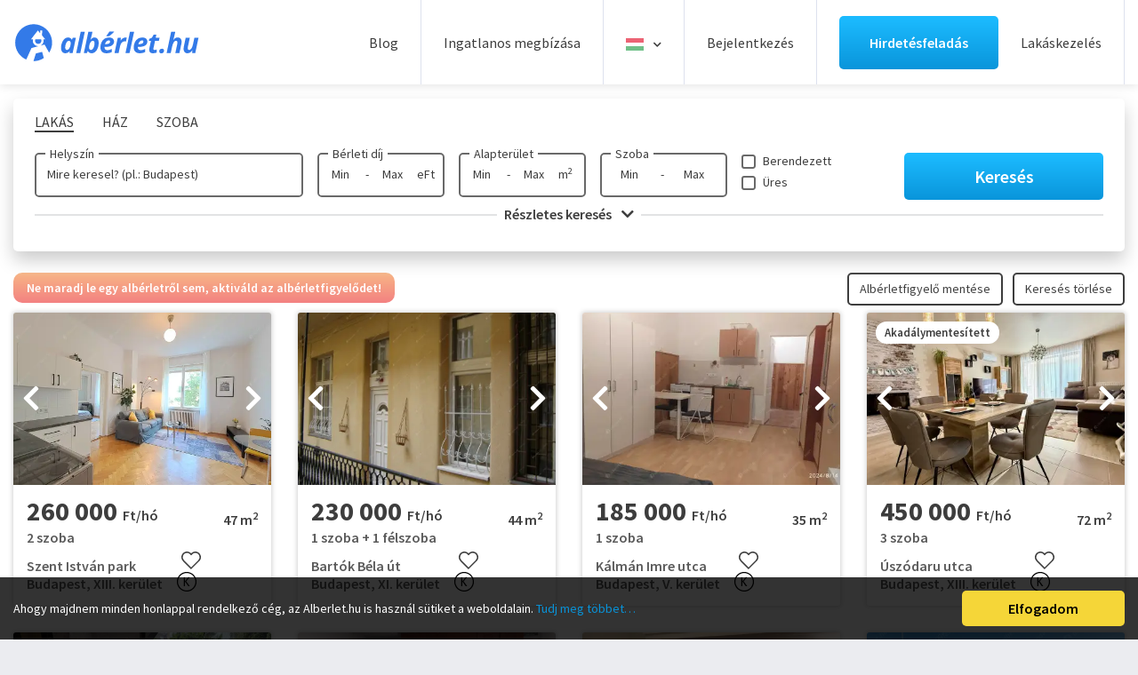

--- FILE ---
content_type: text/html; charset=UTF-8
request_url: https://www.alberlet.hu/kiado_alberlet/budapest-7-kerulet-szazhaz-utca-44m2-2-szoba_787445/newbuilt
body_size: 95760
content:
<!DOCTYPE HTML>
<html lang="hu">
    <head>
        <meta name="format-detection" content="telephone=no">
        <meta name="viewport" content="width=device-width, height=device-height, initial-scale=1.0, maximum-scale=1.0, user-scalable=0">
        <meta http-equiv="X-UA-Compatible" content="IE=edge">
        <meta charset="utf-8">
        <link rel="canonical" href="https://www.alberlet.hu/kiado_alberlet/budapest-7-kerulet-szazhaz-utca-44m2-2-szoba_787445/newbuilt" />

        <link rel="apple-touch-icon" sizes="180x180" href="/images/favicon/apple-touch-icon.png">
        <link rel="icon" type="image/png" sizes="32x32" href="/images/favicon/favicon-32x32.png">
        <link rel="icon" type="image/png" sizes="16x16" href="/images/favicon/favicon-16x16.png">
        <link rel="manifest" href="/images/favicon/site.webmanifest?v=1">
        <link rel="mask-icon" href="/images/favicon/safari-pinned-tab.svg" color="#0892d7">
        <link rel="shortcut icon" href="/images/favicon/favicon.ico">
        <meta name="msapplication-TileColor" content="#ffffff">
        <meta name="msapplication-config" content="/images/favicon/browserconfig.xml">
        <meta name="theme-color" content="#ffffff">
        <meta name="google-site-verification" content="7vdu4ypb1EZ_s4lfdcCKam6k2R9dljr4vcooVo3uZzM" />

        <script async src="https://securepubads.g.doubleclick.net/tag/js/gpt.js"></script>
        <script async src="//headerbidding.services/files/hb.js"></script>
        <script async src="//headerbidding.services/files/alberlet.js"></script>

                            <title>Kiadó  </title>
                
                    <meta name="description" content="Ezen az oldalon minden Lakás kiadó. Kiadó  . Találd meg velünk még ma álmaid albérletét!"/>
        
                    <meta property="og:image" content="https://www.alberlet.hu/ingatlanok/2024_35/alb750984_1724850950.9569.jpg" />
        
                                            <meta property="og:title" content="Kiadó  " />
        
                    <meta property="og:description" content="Ezen az oldalon minden Lakás kiadó. Kiadó  . Találd meg velünk még ma álmaid albérletét!"/>
                <meta property="og:url" content="www.alberlet.hu/kiado_alberlet/budapest-7-kerulet-szazhaz-utca-44m2-2-szoba_787445/newbuilt" />
        <meta property="og:type" content="website" />
        <meta property="fb:app_id" content="3330319850539274" />

        
                                                                        
       
        <link rel="preconnect" href="https://www.facebook.com">
        <link rel="preconnect" href="https://www.google-analytics.com">
        <link rel="preconnect" href="https://connect.facebook.net">
        <link rel="preconnect" href="https://www.googletagmanager.com">

        <link rel="preconnect" href="https://fonts.googleapis.com">
        <link rel="preconnect" href="https://fonts.gstatic.com" crossorigin>
        <link href="https://fonts.googleapis.com/css2?family=Source+Sans+Pro:wght@400;600;700;900&display=swap" rel="stylesheet">

  <link rel="preload" as="font" href="/fonts/fa-solid-900.woff2" type="font/woff2" crossorigin>
          <style>  
                       /*!
 * Bootstrap v4.3.1 (https://getbootstrap.com/)
 * Copyright 2011-2019 The Bootstrap Authors
 * Copyright 2011-2019 Twitter, Inc.
 * Licensed under MIT (https://github.com/twbs/bootstrap/blob/master/LICENSE)
 */:root{--blue:#007bff;--indigo:#6610f2;--purple:#6f42c1;--pink:#e83e8c;--red:#dc3545;--orange:#fd7e14;--yellow:#ffc107;--green:#28a745;--teal:#20c997;--cyan:#17a2b8;--white:#fff;--gray:#6c757d;--gray-dark:#343a40;--primary:#007bff;--secondary:#6c757d;--success:#28a745;--info:#17a2b8;--warning:#ffc107;--danger:#dc3545;--light:#f8f9fa;--dark:#343a40;--breakpoint-xs:0;--breakpoint-sm:576px;--breakpoint-md:768px;--breakpoint-lg:992px;--breakpoint-xl:1200px;--font-family-sans-serif:-apple-system,BlinkMacSystemFont,"Segoe UI",Roboto,"Helvetica Neue",Arial,"Noto Sans",sans-serif,"Apple Color Emoji","Segoe UI Emoji","Segoe UI Symbol","Noto Color Emoji";--font-family-monospace:SFMono-Regular,Menlo,Monaco,Consolas,"Liberation Mono","Courier New",monospace}*,::after,::before{box-sizing:border-box}html{font-family:sans-serif;line-height:1.15;-webkit-text-size-adjust:100%;-webkit-tap-highlight-color:transparent}article,aside,figcaption,figure,footer,header,hgroup,main,nav,section{display:block}body{margin:0;font-family:-apple-system,BlinkMacSystemFont,"Segoe UI",Roboto,"Helvetica Neue",Arial,"Noto Sans",sans-serif,"Apple Color Emoji","Segoe UI Emoji","Segoe UI Symbol","Noto Color Emoji";font-size:1rem;font-weight:400;line-height:1.5;color:#212529;text-align:left;background-color:#fff}[tabindex="-1"]:focus{outline:0!important}hr{box-sizing:content-box;height:0;overflow:visible}h1,h2,h3,h4,h5,h6{margin-top:0;margin-bottom:.5rem}p{margin-top:0;margin-bottom:1rem}abbr[data-original-title],abbr[title]{text-decoration:underline;-webkit-text-decoration:underline dotted;text-decoration:underline dotted;cursor:help;border-bottom:0;-webkit-text-decoration-skip-ink:none;text-decoration-skip-ink:none}address{margin-bottom:1rem;font-style:normal;line-height:inherit}dl,ol,ul{margin-top:0;margin-bottom:1rem}ol ol,ol ul,ul ol,ul ul{margin-bottom:0}dt{font-weight:700}dd{margin-bottom:.5rem;margin-left:0}blockquote{margin:0 0 1rem}b,strong{font-weight:bolder}small{font-size:80%}sub,sup{position:relative;font-size:75%;line-height:0;vertical-align:baseline}sub{bottom:-.25em}sup{top:-.5em}a{color:#007bff;text-decoration:none;background-color:transparent}a:hover{color:#0056b3;text-decoration:underline}a:not([href]):not([tabindex]){color:inherit;text-decoration:none}a:not([href]):not([tabindex]):focus,a:not([href]):not([tabindex]):hover{color:inherit;text-decoration:none}a:not([href]):not([tabindex]):focus{outline:0}code,kbd,pre,samp{font-family:SFMono-Regular,Menlo,Monaco,Consolas,"Liberation Mono","Courier New",monospace;font-size:1em}pre{margin-top:0;margin-bottom:1rem;overflow:auto}figure{margin:0 0 1rem}img{vertical-align:middle;border-style:none}svg{overflow:hidden;vertical-align:middle}table{border-collapse:collapse}caption{padding-top:.75rem;padding-bottom:.75rem;color:#6c757d;text-align:left;caption-side:bottom}th{text-align:inherit}label{display:inline-block;margin-bottom:.5rem}button{border-radius:0}button:focus{outline:1px dotted;outline:5px auto -webkit-focus-ring-color}button,input,optgroup,select,textarea{margin:0;font-family:inherit;font-size:inherit;line-height:inherit}button,input{overflow:visible}button,select{text-transform:none}select{word-wrap:normal}[type=button],[type=reset],[type=submit],button{-webkit-appearance:button}[type=button]:not(:disabled),[type=reset]:not(:disabled),[type=submit]:not(:disabled),button:not(:disabled){cursor:pointer}[type=button]::-moz-focus-inner,[type=reset]::-moz-focus-inner,[type=submit]::-moz-focus-inner,button::-moz-focus-inner{padding:0;border-style:none}input[type=checkbox],input[type=radio]{box-sizing:border-box;padding:0}input[type=date],input[type=datetime-local],input[type=month],input[type=time]{-webkit-appearance:listbox}textarea{overflow:auto;resize:vertical}fieldset{min-width:0;padding:0;margin:0;border:0}legend{display:block;width:100%;max-width:100%;padding:0;margin-bottom:.5rem;font-size:1.5rem;line-height:inherit;color:inherit;white-space:normal}progress{vertical-align:baseline}[type=number]::-webkit-inner-spin-button,[type=number]::-webkit-outer-spin-button{height:auto}[type=search]{outline-offset:-2px;-webkit-appearance:none}[type=search]::-webkit-search-decoration{-webkit-appearance:none}::-webkit-file-upload-button{font:inherit;-webkit-appearance:button}output{display:inline-block}summary{display:list-item;cursor:pointer}template{display:none}[hidden]{display:none!important}.h1,.h2,.h3,.h4,.h5,.h6,h1,h2,h3,h4,h5,h6{margin-bottom:.5rem;font-weight:500;line-height:1.2}.h1,h1{font-size:2.5rem}.h2,h2{font-size:2rem}.h3,h3{font-size:1.75rem}.h4,h4{font-size:1.5rem}.h5,h5{font-size:1.25rem}.h6,h6{font-size:1rem}.lead{font-size:1.25rem;font-weight:300}.display-1{font-size:6rem;font-weight:300;line-height:1.2}.display-2{font-size:5.5rem;font-weight:300;line-height:1.2}.display-3{font-size:4.5rem;font-weight:300;line-height:1.2}.display-4{font-size:3.5rem;font-weight:300;line-height:1.2}hr{margin-top:1rem;margin-bottom:1rem;border:0;border-top:1px solid rgba(0,0,0,.1)}.small,small{font-size:80%;font-weight:400}.mark,mark{padding:.2em;background-color:#fcf8e3}.list-unstyled{padding-left:0;list-style:none}.list-inline{padding-left:0;list-style:none}.list-inline-item{display:inline-block}.list-inline-item:not(:last-child){margin-right:.5rem}.initialism{font-size:90%;text-transform:uppercase}.blockquote{margin-bottom:1rem;font-size:1.25rem}.blockquote-footer{display:block;font-size:80%;color:#6c757d}.blockquote-footer::before{content:"\2014\00A0"}.img-fluid{max-width:100%;height:auto}.img-thumbnail{padding:.25rem;background-color:#fff;border:1px solid #dee2e6;border-radius:.25rem;max-width:100%;height:auto}.figure{display:inline-block}.figure-img{margin-bottom:.5rem;line-height:1}.figure-caption{font-size:90%;color:#6c757d}code{font-size:87.5%;color:#e83e8c;word-break:break-word}a>code{color:inherit}kbd{padding:.2rem .4rem;font-size:87.5%;color:#fff;background-color:#212529;border-radius:.2rem}kbd kbd{padding:0;font-size:100%;font-weight:700}pre{display:block;font-size:87.5%;color:#212529}pre code{font-size:inherit;color:inherit;word-break:normal}.pre-scrollable{max-height:340px;overflow-y:scroll}.container{width:100%;padding-right:15px;padding-left:15px;margin-right:auto;margin-left:auto}@media (min-width:576px){.container{max-width:540px}}@media (min-width:768px){.container{max-width:720px}}@media (min-width:992px){.container{max-width:960px}}@media (min-width:1200px){.container{max-width:1140px}}.container-fluid{width:100%;padding-right:15px;padding-left:15px;margin-right:auto;margin-left:auto}.row{display:-ms-flexbox;display:flex;-ms-flex-wrap:wrap;flex-wrap:wrap;margin-right:-15px;margin-left:-15px}.no-gutters{margin-right:0;margin-left:0}.no-gutters>.col,.no-gutters>[class*=col-]{padding-right:0;padding-left:0}.col,.col-1,.col-10,.col-11,.col-12,.col-2,.col-3,.col-4,.col-5,.col-6,.col-7,.col-8,.col-9,.col-auto,.col-lg,.col-lg-1,.col-lg-10,.col-lg-11,.col-lg-12,.col-lg-2,.col-lg-3,.col-lg-4,.col-lg-5,.col-lg-6,.col-lg-7,.col-lg-8,.col-lg-9,.col-lg-auto,.col-md,.col-md-1,.col-md-10,.col-md-11,.col-md-12,.col-md-2,.col-md-3,.col-md-4,.col-md-5,.col-md-6,.col-md-7,.col-md-8,.col-md-9,.col-md-auto,.col-sm,.col-sm-1,.col-sm-10,.col-sm-11,.col-sm-12,.col-sm-2,.col-sm-3,.col-sm-4,.col-sm-5,.col-sm-6,.col-sm-7,.col-sm-8,.col-sm-9,.col-sm-auto,.col-xl,.col-xl-1,.col-xl-10,.col-xl-11,.col-xl-12,.col-xl-2,.col-xl-3,.col-xl-4,.col-xl-5,.col-xl-6,.col-xl-7,.col-xl-8,.col-xl-9,.col-xl-auto{position:relative;width:100%;padding-right:15px;padding-left:15px}.col{-ms-flex-preferred-size:0;flex-basis:0;-ms-flex-positive:1;flex-grow:1;max-width:100%}.col-auto{-ms-flex:0 0 auto;flex:0 0 auto;width:auto;max-width:100%}.col-1{-ms-flex:0 0 8.333333%;flex:0 0 8.333333%;max-width:8.333333%}.col-2{-ms-flex:0 0 16.666667%;flex:0 0 16.666667%;max-width:16.666667%}.col-3{-ms-flex:0 0 25%;flex:0 0 25%;max-width:25%}.col-4{-ms-flex:0 0 33.333333%;flex:0 0 33.333333%;max-width:33.333333%}.col-5{-ms-flex:0 0 41.666667%;flex:0 0 41.666667%;max-width:41.666667%}.col-6{-ms-flex:0 0 50%;flex:0 0 50%;max-width:50%}.col-7{-ms-flex:0 0 58.333333%;flex:0 0 58.333333%;max-width:58.333333%}.col-8{-ms-flex:0 0 66.666667%;flex:0 0 66.666667%;max-width:66.666667%}.col-9{-ms-flex:0 0 75%;flex:0 0 75%;max-width:75%}.col-10{-ms-flex:0 0 83.333333%;flex:0 0 83.333333%;max-width:83.333333%}.col-11{-ms-flex:0 0 91.666667%;flex:0 0 91.666667%;max-width:91.666667%}.col-12{-ms-flex:0 0 100%;flex:0 0 100%;max-width:100%}.order-first{-ms-flex-order:-1;order:-1}.order-last{-ms-flex-order:13;order:13}.order-0{-ms-flex-order:0;order:0}.order-1{-ms-flex-order:1;order:1}.order-2{-ms-flex-order:2;order:2}.order-3{-ms-flex-order:3;order:3}.order-4{-ms-flex-order:4;order:4}.order-5{-ms-flex-order:5;order:5}.order-6{-ms-flex-order:6;order:6}.order-7{-ms-flex-order:7;order:7}.order-8{-ms-flex-order:8;order:8}.order-9{-ms-flex-order:9;order:9}.order-10{-ms-flex-order:10;order:10}.order-11{-ms-flex-order:11;order:11}.order-12{-ms-flex-order:12;order:12}.offset-1{margin-left:8.333333%}.offset-2{margin-left:16.666667%}.offset-3{margin-left:25%}.offset-4{margin-left:33.333333%}.offset-5{margin-left:41.666667%}.offset-6{margin-left:50%}.offset-7{margin-left:58.333333%}.offset-8{margin-left:66.666667%}.offset-9{margin-left:75%}.offset-10{margin-left:83.333333%}.offset-11{margin-left:91.666667%}@media (min-width:576px){.col-sm{-ms-flex-preferred-size:0;flex-basis:0;-ms-flex-positive:1;flex-grow:1;max-width:100%}.col-sm-auto{-ms-flex:0 0 auto;flex:0 0 auto;width:auto;max-width:100%}.col-sm-1{-ms-flex:0 0 8.333333%;flex:0 0 8.333333%;max-width:8.333333%}.col-sm-2{-ms-flex:0 0 16.666667%;flex:0 0 16.666667%;max-width:16.666667%}.col-sm-3{-ms-flex:0 0 25%;flex:0 0 25%;max-width:25%}.col-sm-4{-ms-flex:0 0 33.333333%;flex:0 0 33.333333%;max-width:33.333333%}.col-sm-5{-ms-flex:0 0 41.666667%;flex:0 0 41.666667%;max-width:41.666667%}.col-sm-6{-ms-flex:0 0 50%;flex:0 0 50%;max-width:50%}.col-sm-7{-ms-flex:0 0 58.333333%;flex:0 0 58.333333%;max-width:58.333333%}.col-sm-8{-ms-flex:0 0 66.666667%;flex:0 0 66.666667%;max-width:66.666667%}.col-sm-9{-ms-flex:0 0 75%;flex:0 0 75%;max-width:75%}.col-sm-10{-ms-flex:0 0 83.333333%;flex:0 0 83.333333%;max-width:83.333333%}.col-sm-11{-ms-flex:0 0 91.666667%;flex:0 0 91.666667%;max-width:91.666667%}.col-sm-12{-ms-flex:0 0 100%;flex:0 0 100%;max-width:100%}.order-sm-first{-ms-flex-order:-1;order:-1}.order-sm-last{-ms-flex-order:13;order:13}.order-sm-0{-ms-flex-order:0;order:0}.order-sm-1{-ms-flex-order:1;order:1}.order-sm-2{-ms-flex-order:2;order:2}.order-sm-3{-ms-flex-order:3;order:3}.order-sm-4{-ms-flex-order:4;order:4}.order-sm-5{-ms-flex-order:5;order:5}.order-sm-6{-ms-flex-order:6;order:6}.order-sm-7{-ms-flex-order:7;order:7}.order-sm-8{-ms-flex-order:8;order:8}.order-sm-9{-ms-flex-order:9;order:9}.order-sm-10{-ms-flex-order:10;order:10}.order-sm-11{-ms-flex-order:11;order:11}.order-sm-12{-ms-flex-order:12;order:12}.offset-sm-0{margin-left:0}.offset-sm-1{margin-left:8.333333%}.offset-sm-2{margin-left:16.666667%}.offset-sm-3{margin-left:25%}.offset-sm-4{margin-left:33.333333%}.offset-sm-5{margin-left:41.666667%}.offset-sm-6{margin-left:50%}.offset-sm-7{margin-left:58.333333%}.offset-sm-8{margin-left:66.666667%}.offset-sm-9{margin-left:75%}.offset-sm-10{margin-left:83.333333%}.offset-sm-11{margin-left:91.666667%}}@media (min-width:768px){.col-md{-ms-flex-preferred-size:0;flex-basis:0;-ms-flex-positive:1;flex-grow:1;max-width:100%}.col-md-auto{-ms-flex:0 0 auto;flex:0 0 auto;width:auto;max-width:100%}.col-md-1{-ms-flex:0 0 8.333333%;flex:0 0 8.333333%;max-width:8.333333%}.col-md-2{-ms-flex:0 0 16.666667%;flex:0 0 16.666667%;max-width:16.666667%}.col-md-3{-ms-flex:0 0 25%;flex:0 0 25%;max-width:25%}.col-md-4{-ms-flex:0 0 33.333333%;flex:0 0 33.333333%;max-width:33.333333%}.col-md-5{-ms-flex:0 0 41.666667%;flex:0 0 41.666667%;max-width:41.666667%}.col-md-6{-ms-flex:0 0 50%;flex:0 0 50%;max-width:50%}.col-md-7{-ms-flex:0 0 58.333333%;flex:0 0 58.333333%;max-width:58.333333%}.col-md-8{-ms-flex:0 0 66.666667%;flex:0 0 66.666667%;max-width:66.666667%}.col-md-9{-ms-flex:0 0 75%;flex:0 0 75%;max-width:75%}.col-md-10{-ms-flex:0 0 83.333333%;flex:0 0 83.333333%;max-width:83.333333%}.col-md-11{-ms-flex:0 0 91.666667%;flex:0 0 91.666667%;max-width:91.666667%}.col-md-12{-ms-flex:0 0 100%;flex:0 0 100%;max-width:100%}.order-md-first{-ms-flex-order:-1;order:-1}.order-md-last{-ms-flex-order:13;order:13}.order-md-0{-ms-flex-order:0;order:0}.order-md-1{-ms-flex-order:1;order:1}.order-md-2{-ms-flex-order:2;order:2}.order-md-3{-ms-flex-order:3;order:3}.order-md-4{-ms-flex-order:4;order:4}.order-md-5{-ms-flex-order:5;order:5}.order-md-6{-ms-flex-order:6;order:6}.order-md-7{-ms-flex-order:7;order:7}.order-md-8{-ms-flex-order:8;order:8}.order-md-9{-ms-flex-order:9;order:9}.order-md-10{-ms-flex-order:10;order:10}.order-md-11{-ms-flex-order:11;order:11}.order-md-12{-ms-flex-order:12;order:12}.offset-md-0{margin-left:0}.offset-md-1{margin-left:8.333333%}.offset-md-2{margin-left:16.666667%}.offset-md-3{margin-left:25%}.offset-md-4{margin-left:33.333333%}.offset-md-5{margin-left:41.666667%}.offset-md-6{margin-left:50%}.offset-md-7{margin-left:58.333333%}.offset-md-8{margin-left:66.666667%}.offset-md-9{margin-left:75%}.offset-md-10{margin-left:83.333333%}.offset-md-11{margin-left:91.666667%}}@media (min-width:992px){.col-lg{-ms-flex-preferred-size:0;flex-basis:0;-ms-flex-positive:1;flex-grow:1;max-width:100%}.col-lg-auto{-ms-flex:0 0 auto;flex:0 0 auto;width:auto;max-width:100%}.col-lg-1{-ms-flex:0 0 8.333333%;flex:0 0 8.333333%;max-width:8.333333%}.col-lg-2{-ms-flex:0 0 16.666667%;flex:0 0 16.666667%;max-width:16.666667%}.col-lg-3{-ms-flex:0 0 25%;flex:0 0 25%;max-width:25%}.col-lg-4{-ms-flex:0 0 33.333333%;flex:0 0 33.333333%;max-width:33.333333%}.col-lg-5{-ms-flex:0 0 41.666667%;flex:0 0 41.666667%;max-width:41.666667%}.col-lg-6{-ms-flex:0 0 50%;flex:0 0 50%;max-width:50%}.col-lg-7{-ms-flex:0 0 58.333333%;flex:0 0 58.333333%;max-width:58.333333%}.col-lg-8{-ms-flex:0 0 66.666667%;flex:0 0 66.666667%;max-width:66.666667%}.col-lg-9{-ms-flex:0 0 75%;flex:0 0 75%;max-width:75%}.col-lg-10{-ms-flex:0 0 83.333333%;flex:0 0 83.333333%;max-width:83.333333%}.col-lg-11{-ms-flex:0 0 91.666667%;flex:0 0 91.666667%;max-width:91.666667%}.col-lg-12{-ms-flex:0 0 100%;flex:0 0 100%;max-width:100%}.order-lg-first{-ms-flex-order:-1;order:-1}.order-lg-last{-ms-flex-order:13;order:13}.order-lg-0{-ms-flex-order:0;order:0}.order-lg-1{-ms-flex-order:1;order:1}.order-lg-2{-ms-flex-order:2;order:2}.order-lg-3{-ms-flex-order:3;order:3}.order-lg-4{-ms-flex-order:4;order:4}.order-lg-5{-ms-flex-order:5;order:5}.order-lg-6{-ms-flex-order:6;order:6}.order-lg-7{-ms-flex-order:7;order:7}.order-lg-8{-ms-flex-order:8;order:8}.order-lg-9{-ms-flex-order:9;order:9}.order-lg-10{-ms-flex-order:10;order:10}.order-lg-11{-ms-flex-order:11;order:11}.order-lg-12{-ms-flex-order:12;order:12}.offset-lg-0{margin-left:0}.offset-lg-1{margin-left:8.333333%}.offset-lg-2{margin-left:16.666667%}.offset-lg-3{margin-left:25%}.offset-lg-4{margin-left:33.333333%}.offset-lg-5{margin-left:41.666667%}.offset-lg-6{margin-left:50%}.offset-lg-7{margin-left:58.333333%}.offset-lg-8{margin-left:66.666667%}.offset-lg-9{margin-left:75%}.offset-lg-10{margin-left:83.333333%}.offset-lg-11{margin-left:91.666667%}}@media (min-width:1200px){.col-xl{-ms-flex-preferred-size:0;flex-basis:0;-ms-flex-positive:1;flex-grow:1;max-width:100%}.col-xl-auto{-ms-flex:0 0 auto;flex:0 0 auto;width:auto;max-width:100%}.col-xl-1{-ms-flex:0 0 8.333333%;flex:0 0 8.333333%;max-width:8.333333%}.col-xl-2{-ms-flex:0 0 16.666667%;flex:0 0 16.666667%;max-width:16.666667%}.col-xl-3{-ms-flex:0 0 25%;flex:0 0 25%;max-width:25%}.col-xl-4{-ms-flex:0 0 33.333333%;flex:0 0 33.333333%;max-width:33.333333%}.col-xl-5{-ms-flex:0 0 41.666667%;flex:0 0 41.666667%;max-width:41.666667%}.col-xl-6{-ms-flex:0 0 50%;flex:0 0 50%;max-width:50%}.col-xl-7{-ms-flex:0 0 58.333333%;flex:0 0 58.333333%;max-width:58.333333%}.col-xl-8{-ms-flex:0 0 66.666667%;flex:0 0 66.666667%;max-width:66.666667%}.col-xl-9{-ms-flex:0 0 75%;flex:0 0 75%;max-width:75%}.col-xl-10{-ms-flex:0 0 83.333333%;flex:0 0 83.333333%;max-width:83.333333%}.col-xl-11{-ms-flex:0 0 91.666667%;flex:0 0 91.666667%;max-width:91.666667%}.col-xl-12{-ms-flex:0 0 100%;flex:0 0 100%;max-width:100%}.order-xl-first{-ms-flex-order:-1;order:-1}.order-xl-last{-ms-flex-order:13;order:13}.order-xl-0{-ms-flex-order:0;order:0}.order-xl-1{-ms-flex-order:1;order:1}.order-xl-2{-ms-flex-order:2;order:2}.order-xl-3{-ms-flex-order:3;order:3}.order-xl-4{-ms-flex-order:4;order:4}.order-xl-5{-ms-flex-order:5;order:5}.order-xl-6{-ms-flex-order:6;order:6}.order-xl-7{-ms-flex-order:7;order:7}.order-xl-8{-ms-flex-order:8;order:8}.order-xl-9{-ms-flex-order:9;order:9}.order-xl-10{-ms-flex-order:10;order:10}.order-xl-11{-ms-flex-order:11;order:11}.order-xl-12{-ms-flex-order:12;order:12}.offset-xl-0{margin-left:0}.offset-xl-1{margin-left:8.333333%}.offset-xl-2{margin-left:16.666667%}.offset-xl-3{margin-left:25%}.offset-xl-4{margin-left:33.333333%}.offset-xl-5{margin-left:41.666667%}.offset-xl-6{margin-left:50%}.offset-xl-7{margin-left:58.333333%}.offset-xl-8{margin-left:66.666667%}.offset-xl-9{margin-left:75%}.offset-xl-10{margin-left:83.333333%}.offset-xl-11{margin-left:91.666667%}}.table{width:100%;margin-bottom:1rem;color:#212529}.table td,.table th{padding:.75rem;vertical-align:top;border-top:1px solid #dee2e6}.table thead th{vertical-align:bottom;border-bottom:2px solid #dee2e6}.table tbody+tbody{border-top:2px solid #dee2e6}.table-sm td,.table-sm th{padding:.3rem}.table-bordered{border:1px solid #dee2e6}.table-bordered td,.table-bordered th{border:1px solid #dee2e6}.table-bordered thead td,.table-bordered thead th{border-bottom-width:2px}.table-borderless tbody+tbody,.table-borderless td,.table-borderless th,.table-borderless thead th{border:0}.table-striped tbody tr:nth-of-type(odd){background-color:rgba(0,0,0,.05)}.table-hover tbody tr:hover{color:#212529;background-color:rgba(0,0,0,.075)}.table-primary,.table-primary>td,.table-primary>th{background-color:#b8daff}.table-primary tbody+tbody,.table-primary td,.table-primary th,.table-primary thead th{border-color:#7abaff}.table-hover .table-primary:hover{background-color:#9fcdff}.table-hover .table-primary:hover>td,.table-hover .table-primary:hover>th{background-color:#9fcdff}.table-secondary,.table-secondary>td,.table-secondary>th{background-color:#d6d8db}.table-secondary tbody+tbody,.table-secondary td,.table-secondary th,.table-secondary thead th{border-color:#b3b7bb}.table-hover .table-secondary:hover{background-color:#c8cbcf}.table-hover .table-secondary:hover>td,.table-hover .table-secondary:hover>th{background-color:#c8cbcf}.table-success,.table-success>td,.table-success>th{background-color:#c3e6cb}.table-success tbody+tbody,.table-success td,.table-success th,.table-success thead th{border-color:#8fd19e}.table-hover .table-success:hover{background-color:#b1dfbb}.table-hover .table-success:hover>td,.table-hover .table-success:hover>th{background-color:#b1dfbb}.table-info,.table-info>td,.table-info>th{background-color:#bee5eb}.table-info tbody+tbody,.table-info td,.table-info th,.table-info thead th{border-color:#86cfda}.table-hover .table-info:hover{background-color:#abdde5}.table-hover .table-info:hover>td,.table-hover .table-info:hover>th{background-color:#abdde5}.table-warning,.table-warning>td,.table-warning>th{background-color:#ffeeba}.table-warning tbody+tbody,.table-warning td,.table-warning th,.table-warning thead th{border-color:#ffdf7e}.table-hover .table-warning:hover{background-color:#ffe8a1}.table-hover .table-warning:hover>td,.table-hover .table-warning:hover>th{background-color:#ffe8a1}.table-danger,.table-danger>td,.table-danger>th{background-color:#f5c6cb}.table-danger tbody+tbody,.table-danger td,.table-danger th,.table-danger thead th{border-color:#ed969e}.table-hover .table-danger:hover{background-color:#f1b0b7}.table-hover .table-danger:hover>td,.table-hover .table-danger:hover>th{background-color:#f1b0b7}.table-light,.table-light>td,.table-light>th{background-color:#fdfdfe}.table-light tbody+tbody,.table-light td,.table-light th,.table-light thead th{border-color:#fbfcfc}.table-hover .table-light:hover{background-color:#ececf6}.table-hover .table-light:hover>td,.table-hover .table-light:hover>th{background-color:#ececf6}.table-dark,.table-dark>td,.table-dark>th{background-color:#c6c8ca}.table-dark tbody+tbody,.table-dark td,.table-dark th,.table-dark thead th{border-color:#95999c}.table-hover .table-dark:hover{background-color:#b9bbbe}.table-hover .table-dark:hover>td,.table-hover .table-dark:hover>th{background-color:#b9bbbe}.table-active,.table-active>td,.table-active>th{background-color:rgba(0,0,0,.075)}.table-hover .table-active:hover{background-color:rgba(0,0,0,.075)}.table-hover .table-active:hover>td,.table-hover .table-active:hover>th{background-color:rgba(0,0,0,.075)}.table .thead-dark th{color:#fff;background-color:#343a40;border-color:#454d55}.table .thead-light th{color:#495057;background-color:#e9ecef;border-color:#dee2e6}.table-dark{color:#fff;background-color:#343a40}.table-dark td,.table-dark th,.table-dark thead th{border-color:#454d55}.table-dark.table-bordered{border:0}.table-dark.table-striped tbody tr:nth-of-type(odd){background-color:rgba(255,255,255,.05)}.table-dark.table-hover tbody tr:hover{color:#fff;background-color:rgba(255,255,255,.075)}@media (max-width:575.98px){.table-responsive-sm{display:block;width:100%;overflow-x:auto;-webkit-overflow-scrolling:touch}.table-responsive-sm>.table-bordered{border:0}}@media (max-width:767.98px){.table-responsive-md{display:block;width:100%;overflow-x:auto;-webkit-overflow-scrolling:touch}.table-responsive-md>.table-bordered{border:0}}@media (max-width:991.98px){.table-responsive-lg{display:block;width:100%;overflow-x:auto;-webkit-overflow-scrolling:touch}.table-responsive-lg>.table-bordered{border:0}}@media (max-width:1199.98px){.table-responsive-xl{display:block;width:100%;overflow-x:auto;-webkit-overflow-scrolling:touch}.table-responsive-xl>.table-bordered{border:0}}.table-responsive{display:block;width:100%;overflow-x:auto;-webkit-overflow-scrolling:touch}.table-responsive>.table-bordered{border:0}.form-control{display:block;width:100%;height:calc(1.5em + .75rem + 2px);padding:.375rem .75rem;font-size:1rem;font-weight:400;line-height:1.5;color:#495057;background-color:#fff;background-clip:padding-box;border:1px solid #ced4da;border-radius:.25rem;transition:border-color .15s ease-in-out,box-shadow .15s ease-in-out}@media (prefers-reduced-motion:reduce){.form-control{transition:none}}.form-control::-ms-expand{background-color:transparent;border:0}.form-control:focus{color:#495057;background-color:#fff;border-color:#80bdff;outline:0;box-shadow:0 0 0 .2rem rgba(0,123,255,.25)}.form-control::-webkit-input-placeholder{color:#6c757d;opacity:1}.form-control::-moz-placeholder{color:#6c757d;opacity:1}.form-control:-ms-input-placeholder{color:#6c757d;opacity:1}.form-control::-ms-input-placeholder{color:#6c757d;opacity:1}.form-control::placeholder{color:#6c757d;opacity:1}.form-control:disabled,.form-control[readonly]{background-color:#e9ecef;opacity:1}select.form-control:focus::-ms-value{color:#495057;background-color:#fff}.form-control-file,.form-control-range{display:block;width:100%}.col-form-label{padding-top:calc(.375rem + 1px);padding-bottom:calc(.375rem + 1px);margin-bottom:0;font-size:inherit;line-height:1.5}.col-form-label-lg{padding-top:calc(.5rem + 1px);padding-bottom:calc(.5rem + 1px);font-size:1.25rem;line-height:1.5}.col-form-label-sm{padding-top:calc(.25rem + 1px);padding-bottom:calc(.25rem + 1px);font-size:.875rem;line-height:1.5}.form-control-plaintext{display:block;width:100%;padding-top:.375rem;padding-bottom:.375rem;margin-bottom:0;line-height:1.5;color:#212529;background-color:transparent;border:solid transparent;border-width:1px 0}.form-control-plaintext.form-control-lg,.form-control-plaintext.form-control-sm{padding-right:0;padding-left:0}.form-control-sm{height:calc(1.5em + .5rem + 2px);padding:.25rem .5rem;font-size:.875rem;line-height:1.5;border-radius:.2rem}.form-control-lg{height:calc(1.5em + 1rem + 2px);padding:.5rem 1rem;font-size:1.25rem;line-height:1.5;border-radius:.3rem}select.form-control[multiple],select.form-control[size]{height:auto}textarea.form-control{height:auto}.form-group{margin-bottom:1rem}.form-text{display:block;margin-top:.25rem}.form-row{display:-ms-flexbox;display:flex;-ms-flex-wrap:wrap;flex-wrap:wrap;margin-right:-5px;margin-left:-5px}.form-row>.col,.form-row>[class*=col-]{padding-right:5px;padding-left:5px}.form-check{position:relative;display:block;padding-left:1.25rem}.form-check-input{position:absolute;margin-top:.3rem;margin-left:-1.25rem}.form-check-input:disabled~.form-check-label{color:#6c757d}.form-check-label{margin-bottom:0}.form-check-inline{display:-ms-inline-flexbox;display:inline-flex;-ms-flex-align:center;align-items:center;padding-left:0;margin-right:.75rem}.form-check-inline .form-check-input{position:static;margin-top:0;margin-right:.3125rem;margin-left:0}.valid-feedback{display:none;width:100%;margin-top:.25rem;font-size:80%;color:#28a745}.valid-tooltip{position:absolute;top:100%;z-index:5;display:none;max-width:100%;padding:.25rem .5rem;margin-top:.1rem;font-size:.875rem;line-height:1.5;color:#fff;background-color:rgba(40,167,69,.9);border-radius:.25rem}.form-control.is-valid,.was-validated .form-control:valid{border-color:#28a745;padding-right:calc(1.5em + .75rem);background-image:url("data:image/svg+xml,%3csvg xmlns='http://www.w3.org/2000/svg' viewBox='0 0 8 8'%3e%3cpath fill='%2328a745' d='M2.3 6.73L.6 4.53c-.4-1.04.46-1.4 1.1-.8l1.1 1.4 3.4-3.8c.6-.63 1.6-.27 1.2.7l-4 4.6c-.43.5-.8.4-1.1.1z'/%3e%3c/svg%3e");background-repeat:no-repeat;background-position:center right calc(.375em + .1875rem);background-size:calc(.75em + .375rem) calc(.75em + .375rem)}.form-control.is-valid:focus,.was-validated .form-control:valid:focus{border-color:#28a745;box-shadow:0 0 0 .2rem rgba(40,167,69,.25)}.form-control.is-valid~.valid-feedback,.form-control.is-valid~.valid-tooltip,.was-validated .form-control:valid~.valid-feedback,.was-validated .form-control:valid~.valid-tooltip{display:block}.was-validated textarea.form-control:valid,textarea.form-control.is-valid{padding-right:calc(1.5em + .75rem);background-position:top calc(.375em + .1875rem) right calc(.375em + .1875rem)}.custom-select.is-valid,.was-validated .custom-select:valid{border-color:#28a745;padding-right:calc((1em + .75rem) * 3 / 4 + 1.75rem);background:url("data:image/svg+xml,%3csvg xmlns='http://www.w3.org/2000/svg' viewBox='0 0 4 5'%3e%3cpath fill='%23343a40' d='M2 0L0 2h4zm0 5L0 3h4z'/%3e%3c/svg%3e") no-repeat right .75rem center/8px 10px,url("data:image/svg+xml,%3csvg xmlns='http://www.w3.org/2000/svg' viewBox='0 0 8 8'%3e%3cpath fill='%2328a745' d='M2.3 6.73L.6 4.53c-.4-1.04.46-1.4 1.1-.8l1.1 1.4 3.4-3.8c.6-.63 1.6-.27 1.2.7l-4 4.6c-.43.5-.8.4-1.1.1z'/%3e%3c/svg%3e") #fff no-repeat center right 1.75rem/calc(.75em + .375rem) calc(.75em + .375rem)}.custom-select.is-valid:focus,.was-validated .custom-select:valid:focus{border-color:#28a745;box-shadow:0 0 0 .2rem rgba(40,167,69,.25)}.custom-select.is-valid~.valid-feedback,.custom-select.is-valid~.valid-tooltip,.was-validated .custom-select:valid~.valid-feedback,.was-validated .custom-select:valid~.valid-tooltip{display:block}.form-control-file.is-valid~.valid-feedback,.form-control-file.is-valid~.valid-tooltip,.was-validated .form-control-file:valid~.valid-feedback,.was-validated .form-control-file:valid~.valid-tooltip{display:block}.form-check-input.is-valid~.form-check-label,.was-validated .form-check-input:valid~.form-check-label{color:#28a745}.form-check-input.is-valid~.valid-feedback,.form-check-input.is-valid~.valid-tooltip,.was-validated .form-check-input:valid~.valid-feedback,.was-validated .form-check-input:valid~.valid-tooltip{display:block}.custom-control-input.is-valid~.custom-control-label,.was-validated .custom-control-input:valid~.custom-control-label{color:#28a745}.custom-control-input.is-valid~.custom-control-label::before,.was-validated .custom-control-input:valid~.custom-control-label::before{border-color:#28a745}.custom-control-input.is-valid~.valid-feedback,.custom-control-input.is-valid~.valid-tooltip,.was-validated .custom-control-input:valid~.valid-feedback,.was-validated .custom-control-input:valid~.valid-tooltip{display:block}.custom-control-input.is-valid:checked~.custom-control-label::before,.was-validated .custom-control-input:valid:checked~.custom-control-label::before{border-color:#34ce57;background-color:#34ce57}.custom-control-input.is-valid:focus~.custom-control-label::before,.was-validated .custom-control-input:valid:focus~.custom-control-label::before{box-shadow:0 0 0 .2rem rgba(40,167,69,.25)}.custom-control-input.is-valid:focus:not(:checked)~.custom-control-label::before,.was-validated .custom-control-input:valid:focus:not(:checked)~.custom-control-label::before{border-color:#28a745}.custom-file-input.is-valid~.custom-file-label,.was-validated .custom-file-input:valid~.custom-file-label{border-color:#28a745}.custom-file-input.is-valid~.valid-feedback,.custom-file-input.is-valid~.valid-tooltip,.was-validated .custom-file-input:valid~.valid-feedback,.was-validated .custom-file-input:valid~.valid-tooltip{display:block}.custom-file-input.is-valid:focus~.custom-file-label,.was-validated .custom-file-input:valid:focus~.custom-file-label{border-color:#28a745;box-shadow:0 0 0 .2rem rgba(40,167,69,.25)}.invalid-feedback{display:none;width:100%;margin-top:.25rem;font-size:80%;color:#dc3545}.invalid-tooltip{position:absolute;top:100%;z-index:5;display:none;max-width:100%;padding:.25rem .5rem;margin-top:.1rem;font-size:.875rem;line-height:1.5;color:#fff;background-color:rgba(220,53,69,.9);border-radius:.25rem}.form-control.is-invalid,.was-validated .form-control:invalid{border-color:#dc3545;padding-right:calc(1.5em + .75rem);background-image:url("data:image/svg+xml,%3csvg xmlns='http://www.w3.org/2000/svg' fill='%23dc3545' viewBox='-2 -2 7 7'%3e%3cpath stroke='%23dc3545' d='M0 0l3 3m0-3L0 3'/%3e%3ccircle r='.5'/%3e%3ccircle cx='3' r='.5'/%3e%3ccircle cy='3' r='.5'/%3e%3ccircle cx='3' cy='3' r='.5'/%3e%3c/svg%3E");background-repeat:no-repeat;background-position:center right calc(.375em + .1875rem);background-size:calc(.75em + .375rem) calc(.75em + .375rem)}.form-control.is-invalid:focus,.was-validated .form-control:invalid:focus{border-color:#dc3545;box-shadow:0 0 0 .2rem rgba(220,53,69,.25)}.form-control.is-invalid~.invalid-feedback,.form-control.is-invalid~.invalid-tooltip,.was-validated .form-control:invalid~.invalid-feedback,.was-validated .form-control:invalid~.invalid-tooltip{display:block}.was-validated textarea.form-control:invalid,textarea.form-control.is-invalid{padding-right:calc(1.5em + .75rem);background-position:top calc(.375em + .1875rem) right calc(.375em + .1875rem)}.custom-select.is-invalid,.was-validated .custom-select:invalid{border-color:#dc3545;padding-right:calc((1em + .75rem) * 3 / 4 + 1.75rem);background:url("data:image/svg+xml,%3csvg xmlns='http://www.w3.org/2000/svg' viewBox='0 0 4 5'%3e%3cpath fill='%23343a40' d='M2 0L0 2h4zm0 5L0 3h4z'/%3e%3c/svg%3e") no-repeat right .75rem center/8px 10px,url("data:image/svg+xml,%3csvg xmlns='http://www.w3.org/2000/svg' fill='%23dc3545' viewBox='-2 -2 7 7'%3e%3cpath stroke='%23dc3545' d='M0 0l3 3m0-3L0 3'/%3e%3ccircle r='.5'/%3e%3ccircle cx='3' r='.5'/%3e%3ccircle cy='3' r='.5'/%3e%3ccircle cx='3' cy='3' r='.5'/%3e%3c/svg%3E") #fff no-repeat center right 1.75rem/calc(.75em + .375rem) calc(.75em + .375rem)}.custom-select.is-invalid:focus,.was-validated .custom-select:invalid:focus{border-color:#dc3545;box-shadow:0 0 0 .2rem rgba(220,53,69,.25)}.custom-select.is-invalid~.invalid-feedback,.custom-select.is-invalid~.invalid-tooltip,.was-validated .custom-select:invalid~.invalid-feedback,.was-validated .custom-select:invalid~.invalid-tooltip{display:block}.form-control-file.is-invalid~.invalid-feedback,.form-control-file.is-invalid~.invalid-tooltip,.was-validated .form-control-file:invalid~.invalid-feedback,.was-validated .form-control-file:invalid~.invalid-tooltip{display:block}.form-check-input.is-invalid~.form-check-label,.was-validated .form-check-input:invalid~.form-check-label{color:#dc3545}.form-check-input.is-invalid~.invalid-feedback,.form-check-input.is-invalid~.invalid-tooltip,.was-validated .form-check-input:invalid~.invalid-feedback,.was-validated .form-check-input:invalid~.invalid-tooltip{display:block}.custom-control-input.is-invalid~.custom-control-label,.was-validated .custom-control-input:invalid~.custom-control-label{color:#dc3545}.custom-control-input.is-invalid~.custom-control-label::before,.was-validated .custom-control-input:invalid~.custom-control-label::before{border-color:#dc3545}.custom-control-input.is-invalid~.invalid-feedback,.custom-control-input.is-invalid~.invalid-tooltip,.was-validated .custom-control-input:invalid~.invalid-feedback,.was-validated .custom-control-input:invalid~.invalid-tooltip{display:block}.custom-control-input.is-invalid:checked~.custom-control-label::before,.was-validated .custom-control-input:invalid:checked~.custom-control-label::before{border-color:#e4606d;background-color:#e4606d}.custom-control-input.is-invalid:focus~.custom-control-label::before,.was-validated .custom-control-input:invalid:focus~.custom-control-label::before{box-shadow:0 0 0 .2rem rgba(220,53,69,.25)}.custom-control-input.is-invalid:focus:not(:checked)~.custom-control-label::before,.was-validated .custom-control-input:invalid:focus:not(:checked)~.custom-control-label::before{border-color:#dc3545}.custom-file-input.is-invalid~.custom-file-label,.was-validated .custom-file-input:invalid~.custom-file-label{border-color:#dc3545}.custom-file-input.is-invalid~.invalid-feedback,.custom-file-input.is-invalid~.invalid-tooltip,.was-validated .custom-file-input:invalid~.invalid-feedback,.was-validated .custom-file-input:invalid~.invalid-tooltip{display:block}.custom-file-input.is-invalid:focus~.custom-file-label,.was-validated .custom-file-input:invalid:focus~.custom-file-label{border-color:#dc3545;box-shadow:0 0 0 .2rem rgba(220,53,69,.25)}.form-inline{display:-ms-flexbox;display:flex;-ms-flex-flow:row wrap;flex-flow:row wrap;-ms-flex-align:center;align-items:center}.form-inline .form-check{width:100%}@media (min-width:576px){.form-inline label{display:-ms-flexbox;display:flex;-ms-flex-align:center;align-items:center;-ms-flex-pack:center;justify-content:center;margin-bottom:0}.form-inline .form-group{display:-ms-flexbox;display:flex;-ms-flex:0 0 auto;flex:0 0 auto;-ms-flex-flow:row wrap;flex-flow:row wrap;-ms-flex-align:center;align-items:center;margin-bottom:0}.form-inline .form-control{display:inline-block;width:auto;vertical-align:middle}.form-inline .form-control-plaintext{display:inline-block}.form-inline .custom-select,.form-inline .input-group{width:auto}.form-inline .form-check{display:-ms-flexbox;display:flex;-ms-flex-align:center;align-items:center;-ms-flex-pack:center;justify-content:center;width:auto;padding-left:0}.form-inline .form-check-input{position:relative;-ms-flex-negative:0;flex-shrink:0;margin-top:0;margin-right:.25rem;margin-left:0}.form-inline .custom-control{-ms-flex-align:center;align-items:center;-ms-flex-pack:center;justify-content:center}.form-inline .custom-control-label{margin-bottom:0}}.btn{display:inline-block;font-weight:400;color:#212529;text-align:center;vertical-align:middle;-webkit-user-select:none;-moz-user-select:none;-ms-user-select:none;user-select:none;background-color:transparent;border:1px solid transparent;padding:.375rem .75rem;font-size:1rem;line-height:1.5;border-radius:.25rem;transition:color .15s ease-in-out,background-color .15s ease-in-out,border-color .15s ease-in-out,box-shadow .15s ease-in-out}@media (prefers-reduced-motion:reduce){.btn{transition:none}}.btn:hover{color:#212529;text-decoration:none}.btn.focus,.btn:focus{outline:0;box-shadow:0 0 0 .2rem rgba(0,123,255,.25)}.btn.disabled,.btn:disabled{opacity:.65}a.btn.disabled,fieldset:disabled a.btn{pointer-events:none}.btn-primary{color:#fff;background-color:#007bff;border-color:#007bff}.btn-primary:hover{color:#fff;background-color:#0069d9;border-color:#0062cc}.btn-primary.focus,.btn-primary:focus{box-shadow:0 0 0 .2rem rgba(38,143,255,.5)}.btn-primary.disabled,.btn-primary:disabled{color:#fff;background-color:#007bff;border-color:#007bff}.btn-primary:not(:disabled):not(.disabled).active,.btn-primary:not(:disabled):not(.disabled):active,.show>.btn-primary.dropdown-toggle{color:#fff;background-color:#0062cc;border-color:#005cbf}.btn-primary:not(:disabled):not(.disabled).active:focus,.btn-primary:not(:disabled):not(.disabled):active:focus,.show>.btn-primary.dropdown-toggle:focus{box-shadow:0 0 0 .2rem rgba(38,143,255,.5)}.btn-secondary{color:#fff;background-color:#6c757d;border-color:#6c757d}.btn-secondary:hover{color:#fff;background-color:#5a6268;border-color:#545b62}.btn-secondary.focus,.btn-secondary:focus{box-shadow:0 0 0 .2rem rgba(130,138,145,.5)}.btn-secondary.disabled,.btn-secondary:disabled{color:#fff;background-color:#6c757d;border-color:#6c757d}.btn-secondary:not(:disabled):not(.disabled).active,.btn-secondary:not(:disabled):not(.disabled):active,.show>.btn-secondary.dropdown-toggle{color:#fff;background-color:#545b62;border-color:#4e555b}.btn-secondary:not(:disabled):not(.disabled).active:focus,.btn-secondary:not(:disabled):not(.disabled):active:focus,.show>.btn-secondary.dropdown-toggle:focus{box-shadow:0 0 0 .2rem rgba(130,138,145,.5)}.btn-success{color:#fff;background-color:#28a745;border-color:#28a745}.btn-success:hover{color:#fff;background-color:#218838;border-color:#1e7e34}.btn-success.focus,.btn-success:focus{box-shadow:0 0 0 .2rem rgba(72,180,97,.5)}.btn-success.disabled,.btn-success:disabled{color:#fff;background-color:#28a745;border-color:#28a745}.btn-success:not(:disabled):not(.disabled).active,.btn-success:not(:disabled):not(.disabled):active,.show>.btn-success.dropdown-toggle{color:#fff;background-color:#1e7e34;border-color:#1c7430}.btn-success:not(:disabled):not(.disabled).active:focus,.btn-success:not(:disabled):not(.disabled):active:focus,.show>.btn-success.dropdown-toggle:focus{box-shadow:0 0 0 .2rem rgba(72,180,97,.5)}.btn-info{color:#fff;background-color:#17a2b8;border-color:#17a2b8}.btn-info:hover{color:#fff;background-color:#138496;border-color:#117a8b}.btn-info.focus,.btn-info:focus{box-shadow:0 0 0 .2rem rgba(58,176,195,.5)}.btn-info.disabled,.btn-info:disabled{color:#fff;background-color:#17a2b8;border-color:#17a2b8}.btn-info:not(:disabled):not(.disabled).active,.btn-info:not(:disabled):not(.disabled):active,.show>.btn-info.dropdown-toggle{color:#fff;background-color:#117a8b;border-color:#10707f}.btn-info:not(:disabled):not(.disabled).active:focus,.btn-info:not(:disabled):not(.disabled):active:focus,.show>.btn-info.dropdown-toggle:focus{box-shadow:0 0 0 .2rem rgba(58,176,195,.5)}.btn-warning{color:#212529;background-color:#ffc107;border-color:#ffc107}.btn-warning:hover{color:#212529;background-color:#e0a800;border-color:#d39e00}.btn-warning.focus,.btn-warning:focus{box-shadow:0 0 0 .2rem rgba(222,170,12,.5)}.btn-warning.disabled,.btn-warning:disabled{color:#212529;background-color:#ffc107;border-color:#ffc107}.btn-warning:not(:disabled):not(.disabled).active,.btn-warning:not(:disabled):not(.disabled):active,.show>.btn-warning.dropdown-toggle{color:#212529;background-color:#d39e00;border-color:#c69500}.btn-warning:not(:disabled):not(.disabled).active:focus,.btn-warning:not(:disabled):not(.disabled):active:focus,.show>.btn-warning.dropdown-toggle:focus{box-shadow:0 0 0 .2rem rgba(222,170,12,.5)}.btn-danger{color:#fff;background-color:#dc3545;border-color:#dc3545}.btn-danger:hover{color:#fff;background-color:#c82333;border-color:#bd2130}.btn-danger.focus,.btn-danger:focus{box-shadow:0 0 0 .2rem rgba(225,83,97,.5)}.btn-danger.disabled,.btn-danger:disabled{color:#fff;background-color:#dc3545;border-color:#dc3545}.btn-danger:not(:disabled):not(.disabled).active,.btn-danger:not(:disabled):not(.disabled):active,.show>.btn-danger.dropdown-toggle{color:#fff;background-color:#bd2130;border-color:#b21f2d}.btn-danger:not(:disabled):not(.disabled).active:focus,.btn-danger:not(:disabled):not(.disabled):active:focus,.show>.btn-danger.dropdown-toggle:focus{box-shadow:0 0 0 .2rem rgba(225,83,97,.5)}.btn-light{color:#212529;background-color:#f8f9fa;border-color:#f8f9fa}.btn-light:hover{color:#212529;background-color:#e2e6ea;border-color:#dae0e5}.btn-light.focus,.btn-light:focus{box-shadow:0 0 0 .2rem rgba(216,217,219,.5)}.btn-light.disabled,.btn-light:disabled{color:#212529;background-color:#f8f9fa;border-color:#f8f9fa}.btn-light:not(:disabled):not(.disabled).active,.btn-light:not(:disabled):not(.disabled):active,.show>.btn-light.dropdown-toggle{color:#212529;background-color:#dae0e5;border-color:#d3d9df}.btn-light:not(:disabled):not(.disabled).active:focus,.btn-light:not(:disabled):not(.disabled):active:focus,.show>.btn-light.dropdown-toggle:focus{box-shadow:0 0 0 .2rem rgba(216,217,219,.5)}.btn-dark{color:#fff;background-color:#343a40;border-color:#343a40}.btn-dark:hover{color:#fff;background-color:#23272b;border-color:#1d2124}.btn-dark.focus,.btn-dark:focus{box-shadow:0 0 0 .2rem rgba(82,88,93,.5)}.btn-dark.disabled,.btn-dark:disabled{color:#fff;background-color:#343a40;border-color:#343a40}.btn-dark:not(:disabled):not(.disabled).active,.btn-dark:not(:disabled):not(.disabled):active,.show>.btn-dark.dropdown-toggle{color:#fff;background-color:#1d2124;border-color:#171a1d}.btn-dark:not(:disabled):not(.disabled).active:focus,.btn-dark:not(:disabled):not(.disabled):active:focus,.show>.btn-dark.dropdown-toggle:focus{box-shadow:0 0 0 .2rem rgba(82,88,93,.5)}.btn-outline-primary{color:#007bff;border-color:#007bff}.btn-outline-primary:hover{color:#fff;background-color:#007bff;border-color:#007bff}.btn-outline-primary.focus,.btn-outline-primary:focus{box-shadow:0 0 0 .2rem rgba(0,123,255,.5)}.btn-outline-primary.disabled,.btn-outline-primary:disabled{color:#007bff;background-color:transparent}.btn-outline-primary:not(:disabled):not(.disabled).active,.btn-outline-primary:not(:disabled):not(.disabled):active,.show>.btn-outline-primary.dropdown-toggle{color:#fff;background-color:#007bff;border-color:#007bff}.btn-outline-primary:not(:disabled):not(.disabled).active:focus,.btn-outline-primary:not(:disabled):not(.disabled):active:focus,.show>.btn-outline-primary.dropdown-toggle:focus{box-shadow:0 0 0 .2rem rgba(0,123,255,.5)}.btn-outline-secondary{color:#6c757d;border-color:#6c757d}.btn-outline-secondary:hover{color:#fff;background-color:#6c757d;border-color:#6c757d}.btn-outline-secondary.focus,.btn-outline-secondary:focus{box-shadow:0 0 0 .2rem rgba(108,117,125,.5)}.btn-outline-secondary.disabled,.btn-outline-secondary:disabled{color:#6c757d;background-color:transparent}.btn-outline-secondary:not(:disabled):not(.disabled).active,.btn-outline-secondary:not(:disabled):not(.disabled):active,.show>.btn-outline-secondary.dropdown-toggle{color:#fff;background-color:#6c757d;border-color:#6c757d}.btn-outline-secondary:not(:disabled):not(.disabled).active:focus,.btn-outline-secondary:not(:disabled):not(.disabled):active:focus,.show>.btn-outline-secondary.dropdown-toggle:focus{box-shadow:0 0 0 .2rem rgba(108,117,125,.5)}.btn-outline-success{color:#28a745;border-color:#28a745}.btn-outline-success:hover{color:#fff;background-color:#28a745;border-color:#28a745}.btn-outline-success.focus,.btn-outline-success:focus{box-shadow:0 0 0 .2rem rgba(40,167,69,.5)}.btn-outline-success.disabled,.btn-outline-success:disabled{color:#28a745;background-color:transparent}.btn-outline-success:not(:disabled):not(.disabled).active,.btn-outline-success:not(:disabled):not(.disabled):active,.show>.btn-outline-success.dropdown-toggle{color:#fff;background-color:#28a745;border-color:#28a745}.btn-outline-success:not(:disabled):not(.disabled).active:focus,.btn-outline-success:not(:disabled):not(.disabled):active:focus,.show>.btn-outline-success.dropdown-toggle:focus{box-shadow:0 0 0 .2rem rgba(40,167,69,.5)}.btn-outline-info{color:#17a2b8;border-color:#17a2b8}.btn-outline-info:hover{color:#fff;background-color:#17a2b8;border-color:#17a2b8}.btn-outline-info.focus,.btn-outline-info:focus{box-shadow:0 0 0 .2rem rgba(23,162,184,.5)}.btn-outline-info.disabled,.btn-outline-info:disabled{color:#17a2b8;background-color:transparent}.btn-outline-info:not(:disabled):not(.disabled).active,.btn-outline-info:not(:disabled):not(.disabled):active,.show>.btn-outline-info.dropdown-toggle{color:#fff;background-color:#17a2b8;border-color:#17a2b8}.btn-outline-info:not(:disabled):not(.disabled).active:focus,.btn-outline-info:not(:disabled):not(.disabled):active:focus,.show>.btn-outline-info.dropdown-toggle:focus{box-shadow:0 0 0 .2rem rgba(23,162,184,.5)}.btn-outline-warning{color:#ffc107;border-color:#ffc107}.btn-outline-warning:hover{color:#212529;background-color:#ffc107;border-color:#ffc107}.btn-outline-warning.focus,.btn-outline-warning:focus{box-shadow:0 0 0 .2rem rgba(255,193,7,.5)}.btn-outline-warning.disabled,.btn-outline-warning:disabled{color:#ffc107;background-color:transparent}.btn-outline-warning:not(:disabled):not(.disabled).active,.btn-outline-warning:not(:disabled):not(.disabled):active,.show>.btn-outline-warning.dropdown-toggle{color:#212529;background-color:#ffc107;border-color:#ffc107}.btn-outline-warning:not(:disabled):not(.disabled).active:focus,.btn-outline-warning:not(:disabled):not(.disabled):active:focus,.show>.btn-outline-warning.dropdown-toggle:focus{box-shadow:0 0 0 .2rem rgba(255,193,7,.5)}.btn-outline-danger{color:#dc3545;border-color:#dc3545}.btn-outline-danger:hover{color:#fff;background-color:#dc3545;border-color:#dc3545}.btn-outline-danger.focus,.btn-outline-danger:focus{box-shadow:0 0 0 .2rem rgba(220,53,69,.5)}.btn-outline-danger.disabled,.btn-outline-danger:disabled{color:#dc3545;background-color:transparent}.btn-outline-danger:not(:disabled):not(.disabled).active,.btn-outline-danger:not(:disabled):not(.disabled):active,.show>.btn-outline-danger.dropdown-toggle{color:#fff;background-color:#dc3545;border-color:#dc3545}.btn-outline-danger:not(:disabled):not(.disabled).active:focus,.btn-outline-danger:not(:disabled):not(.disabled):active:focus,.show>.btn-outline-danger.dropdown-toggle:focus{box-shadow:0 0 0 .2rem rgba(220,53,69,.5)}.btn-outline-light{color:#f8f9fa;border-color:#f8f9fa}.btn-outline-light:hover{color:#212529;background-color:#f8f9fa;border-color:#f8f9fa}.btn-outline-light.focus,.btn-outline-light:focus{box-shadow:0 0 0 .2rem rgba(248,249,250,.5)}.btn-outline-light.disabled,.btn-outline-light:disabled{color:#f8f9fa;background-color:transparent}.btn-outline-light:not(:disabled):not(.disabled).active,.btn-outline-light:not(:disabled):not(.disabled):active,.show>.btn-outline-light.dropdown-toggle{color:#212529;background-color:#f8f9fa;border-color:#f8f9fa}.btn-outline-light:not(:disabled):not(.disabled).active:focus,.btn-outline-light:not(:disabled):not(.disabled):active:focus,.show>.btn-outline-light.dropdown-toggle:focus{box-shadow:0 0 0 .2rem rgba(248,249,250,.5)}.btn-outline-dark{color:#343a40;border-color:#343a40}.btn-outline-dark:hover{color:#fff;background-color:#343a40;border-color:#343a40}.btn-outline-dark.focus,.btn-outline-dark:focus{box-shadow:0 0 0 .2rem rgba(52,58,64,.5)}.btn-outline-dark.disabled,.btn-outline-dark:disabled{color:#343a40;background-color:transparent}.btn-outline-dark:not(:disabled):not(.disabled).active,.btn-outline-dark:not(:disabled):not(.disabled):active,.show>.btn-outline-dark.dropdown-toggle{color:#fff;background-color:#343a40;border-color:#343a40}.btn-outline-dark:not(:disabled):not(.disabled).active:focus,.btn-outline-dark:not(:disabled):not(.disabled):active:focus,.show>.btn-outline-dark.dropdown-toggle:focus{box-shadow:0 0 0 .2rem rgba(52,58,64,.5)}.btn-link{font-weight:400;color:#007bff;text-decoration:none}.btn-link:hover{color:#0056b3;text-decoration:underline}.btn-link.focus,.btn-link:focus{text-decoration:underline;box-shadow:none}.btn-link.disabled,.btn-link:disabled{color:#6c757d;pointer-events:none}.btn-group-lg>.btn,.btn-lg{padding:.5rem 1rem;font-size:1.25rem;line-height:1.5;border-radius:.3rem}.btn-group-sm>.btn,.btn-sm{padding:.25rem .5rem;font-size:.875rem;line-height:1.5;border-radius:.2rem}.btn-block{display:block;width:100%}.btn-block+.btn-block{margin-top:.5rem}input[type=button].btn-block,input[type=reset].btn-block,input[type=submit].btn-block{width:100%}.fade{transition:opacity .15s linear}@media (prefers-reduced-motion:reduce){.fade{transition:none}}.fade:not(.show){opacity:0}.collapse:not(.show){display:none}.collapsing{position:relative;height:0;overflow:hidden;transition:height .35s ease}@media (prefers-reduced-motion:reduce){.collapsing{transition:none}}.dropdown,.dropleft,.dropright,.dropup{position:relative}.dropdown-toggle{white-space:nowrap}.dropdown-toggle::after{display:inline-block;margin-left:.255em;vertical-align:.255em;content:"";border-top:.3em solid;border-right:.3em solid transparent;border-bottom:0;border-left:.3em solid transparent}.dropdown-toggle:empty::after{margin-left:0}.dropdown-menu{position:absolute;top:100%;left:0;z-index:1000;display:none;float:left;min-width:10rem;padding:.5rem 0;margin:.125rem 0 0;font-size:1rem;color:#212529;text-align:left;list-style:none;background-color:#fff;background-clip:padding-box;border:1px solid rgba(0,0,0,.15);border-radius:.25rem}.dropdown-menu-left{right:auto;left:0}.dropdown-menu-right{right:0;left:auto}@media (min-width:576px){.dropdown-menu-sm-left{right:auto;left:0}.dropdown-menu-sm-right{right:0;left:auto}}@media (min-width:768px){.dropdown-menu-md-left{right:auto;left:0}.dropdown-menu-md-right{right:0;left:auto}}@media (min-width:992px){.dropdown-menu-lg-left{right:auto;left:0}.dropdown-menu-lg-right{right:0;left:auto}}@media (min-width:1200px){.dropdown-menu-xl-left{right:auto;left:0}.dropdown-menu-xl-right{right:0;left:auto}}.dropup .dropdown-menu{top:auto;bottom:100%;margin-top:0;margin-bottom:.125rem}.dropup .dropdown-toggle::after{display:inline-block;margin-left:.255em;vertical-align:.255em;content:"";border-top:0;border-right:.3em solid transparent;border-bottom:.3em solid;border-left:.3em solid transparent}.dropup .dropdown-toggle:empty::after{margin-left:0}.dropright .dropdown-menu{top:0;right:auto;left:100%;margin-top:0;margin-left:.125rem}.dropright .dropdown-toggle::after{display:inline-block;margin-left:.255em;vertical-align:.255em;content:"";border-top:.3em solid transparent;border-right:0;border-bottom:.3em solid transparent;border-left:.3em solid}.dropright .dropdown-toggle:empty::after{margin-left:0}.dropright .dropdown-toggle::after{vertical-align:0}.dropleft .dropdown-menu{top:0;right:100%;left:auto;margin-top:0;margin-right:.125rem}.dropleft .dropdown-toggle::after{display:inline-block;margin-left:.255em;vertical-align:.255em;content:""}.dropleft .dropdown-toggle::after{display:none}.dropleft .dropdown-toggle::before{display:inline-block;margin-right:.255em;vertical-align:.255em;content:"";border-top:.3em solid transparent;border-right:.3em solid;border-bottom:.3em solid transparent}.dropleft .dropdown-toggle:empty::after{margin-left:0}.dropleft .dropdown-toggle::before{vertical-align:0}.dropdown-menu[x-placement^=bottom],.dropdown-menu[x-placement^=left],.dropdown-menu[x-placement^=right],.dropdown-menu[x-placement^=top]{right:auto;bottom:auto}.dropdown-divider{height:0;margin:.5rem 0;overflow:hidden;border-top:1px solid #e9ecef}.dropdown-item{display:block;width:100%;padding:.25rem 1.5rem;clear:both;font-weight:400;color:#212529;text-align:inherit;white-space:nowrap;background-color:transparent;border:0}.dropdown-item:focus,.dropdown-item:hover{color:#16181b;text-decoration:none;background-color:#f8f9fa}.dropdown-item.active,.dropdown-item:active{color:#fff;text-decoration:none;background-color:#007bff}.dropdown-item.disabled,.dropdown-item:disabled{color:#6c757d;pointer-events:none;background-color:transparent}.dropdown-menu.show{display:block}.dropdown-header{display:block;padding:.5rem 1.5rem;margin-bottom:0;font-size:.875rem;color:#6c757d;white-space:nowrap}.dropdown-item-text{display:block;padding:.25rem 1.5rem;color:#212529}.btn-group,.btn-group-vertical{position:relative;display:-ms-inline-flexbox;display:inline-flex;vertical-align:middle}.btn-group-vertical>.btn,.btn-group>.btn{position:relative;-ms-flex:1 1 auto;flex:1 1 auto}.btn-group-vertical>.btn:hover,.btn-group>.btn:hover{z-index:1}.btn-group-vertical>.btn.active,.btn-group-vertical>.btn:active,.btn-group-vertical>.btn:focus,.btn-group>.btn.active,.btn-group>.btn:active,.btn-group>.btn:focus{z-index:1}.btn-toolbar{display:-ms-flexbox;display:flex;-ms-flex-wrap:wrap;flex-wrap:wrap;-ms-flex-pack:start;justify-content:flex-start}.btn-toolbar .input-group{width:auto}.btn-group>.btn-group:not(:first-child),.btn-group>.btn:not(:first-child){margin-left:-1px}.btn-group>.btn-group:not(:last-child)>.btn,.btn-group>.btn:not(:last-child):not(.dropdown-toggle){border-top-right-radius:0;border-bottom-right-radius:0}.btn-group>.btn-group:not(:first-child)>.btn,.btn-group>.btn:not(:first-child){border-top-left-radius:0;border-bottom-left-radius:0}.dropdown-toggle-split{padding-right:.5625rem;padding-left:.5625rem}.dropdown-toggle-split::after,.dropright .dropdown-toggle-split::after,.dropup .dropdown-toggle-split::after{margin-left:0}.dropleft .dropdown-toggle-split::before{margin-right:0}.btn-group-sm>.btn+.dropdown-toggle-split,.btn-sm+.dropdown-toggle-split{padding-right:.375rem;padding-left:.375rem}.btn-group-lg>.btn+.dropdown-toggle-split,.btn-lg+.dropdown-toggle-split{padding-right:.75rem;padding-left:.75rem}.btn-group-vertical{-ms-flex-direction:column;flex-direction:column;-ms-flex-align:start;align-items:flex-start;-ms-flex-pack:center;justify-content:center}.btn-group-vertical>.btn,.btn-group-vertical>.btn-group{width:100%}.btn-group-vertical>.btn-group:not(:first-child),.btn-group-vertical>.btn:not(:first-child){margin-top:-1px}.btn-group-vertical>.btn-group:not(:last-child)>.btn,.btn-group-vertical>.btn:not(:last-child):not(.dropdown-toggle){border-bottom-right-radius:0;border-bottom-left-radius:0}.btn-group-vertical>.btn-group:not(:first-child)>.btn,.btn-group-vertical>.btn:not(:first-child){border-top-left-radius:0;border-top-right-radius:0}.btn-group-toggle>.btn,.btn-group-toggle>.btn-group>.btn{margin-bottom:0}.btn-group-toggle>.btn input[type=checkbox],.btn-group-toggle>.btn input[type=radio],.btn-group-toggle>.btn-group>.btn input[type=checkbox],.btn-group-toggle>.btn-group>.btn input[type=radio]{position:absolute;clip:rect(0,0,0,0);pointer-events:none}.input-group{position:relative;display:-ms-flexbox;display:flex;-ms-flex-wrap:wrap;flex-wrap:wrap;-ms-flex-align:stretch;align-items:stretch;width:100%}.input-group>.custom-file,.input-group>.custom-select,.input-group>.form-control,.input-group>.form-control-plaintext{position:relative;-ms-flex:1 1 auto;flex:1 1 auto;width:1%;margin-bottom:0}.input-group>.custom-file+.custom-file,.input-group>.custom-file+.custom-select,.input-group>.custom-file+.form-control,.input-group>.custom-select+.custom-file,.input-group>.custom-select+.custom-select,.input-group>.custom-select+.form-control,.input-group>.form-control+.custom-file,.input-group>.form-control+.custom-select,.input-group>.form-control+.form-control,.input-group>.form-control-plaintext+.custom-file,.input-group>.form-control-plaintext+.custom-select,.input-group>.form-control-plaintext+.form-control{margin-left:-1px}.input-group>.custom-file .custom-file-input:focus~.custom-file-label,.input-group>.custom-select:focus,.input-group>.form-control:focus{z-index:3}.input-group>.custom-file .custom-file-input:focus{z-index:4}.input-group>.custom-select:not(:last-child),.input-group>.form-control:not(:last-child){border-top-right-radius:0;border-bottom-right-radius:0}.input-group>.custom-select:not(:first-child),.input-group>.form-control:not(:first-child){border-top-left-radius:0;border-bottom-left-radius:0}.input-group>.custom-file{display:-ms-flexbox;display:flex;-ms-flex-align:center;align-items:center}.input-group>.custom-file:not(:last-child) .custom-file-label,.input-group>.custom-file:not(:last-child) .custom-file-label::after{border-top-right-radius:0;border-bottom-right-radius:0}.input-group>.custom-file:not(:first-child) .custom-file-label{border-top-left-radius:0;border-bottom-left-radius:0}.input-group-append,.input-group-prepend{display:-ms-flexbox;display:flex}.input-group-append .btn,.input-group-prepend .btn{position:relative;z-index:2}.input-group-append .btn:focus,.input-group-prepend .btn:focus{z-index:3}.input-group-append .btn+.btn,.input-group-append .btn+.input-group-text,.input-group-append .input-group-text+.btn,.input-group-append .input-group-text+.input-group-text,.input-group-prepend .btn+.btn,.input-group-prepend .btn+.input-group-text,.input-group-prepend .input-group-text+.btn,.input-group-prepend .input-group-text+.input-group-text{margin-left:-1px}.input-group-prepend{margin-right:-1px}.input-group-append{margin-left:-1px}.input-group-text{display:-ms-flexbox;display:flex;-ms-flex-align:center;align-items:center;padding:.375rem .75rem;margin-bottom:0;font-size:1rem;font-weight:400;line-height:1.5;color:#495057;text-align:center;white-space:nowrap;background-color:#e9ecef;border:1px solid #ced4da;border-radius:.25rem}.input-group-text input[type=checkbox],.input-group-text input[type=radio]{margin-top:0}.input-group-lg>.custom-select,.input-group-lg>.form-control:not(textarea){height:calc(1.5em + 1rem + 2px)}.input-group-lg>.custom-select,.input-group-lg>.form-control,.input-group-lg>.input-group-append>.btn,.input-group-lg>.input-group-append>.input-group-text,.input-group-lg>.input-group-prepend>.btn,.input-group-lg>.input-group-prepend>.input-group-text{padding:.5rem 1rem;font-size:1.25rem;line-height:1.5;border-radius:.3rem}.input-group-sm>.custom-select,.input-group-sm>.form-control:not(textarea){height:calc(1.5em + .5rem + 2px)}.input-group-sm>.custom-select,.input-group-sm>.form-control,.input-group-sm>.input-group-append>.btn,.input-group-sm>.input-group-append>.input-group-text,.input-group-sm>.input-group-prepend>.btn,.input-group-sm>.input-group-prepend>.input-group-text{padding:.25rem .5rem;font-size:.875rem;line-height:1.5;border-radius:.2rem}.input-group-lg>.custom-select,.input-group-sm>.custom-select{padding-right:1.75rem}.input-group>.input-group-append:last-child>.btn:not(:last-child):not(.dropdown-toggle),.input-group>.input-group-append:last-child>.input-group-text:not(:last-child),.input-group>.input-group-append:not(:last-child)>.btn,.input-group>.input-group-append:not(:last-child)>.input-group-text,.input-group>.input-group-prepend>.btn,.input-group>.input-group-prepend>.input-group-text{border-top-right-radius:0;border-bottom-right-radius:0}.input-group>.input-group-append>.btn,.input-group>.input-group-append>.input-group-text,.input-group>.input-group-prepend:first-child>.btn:not(:first-child),.input-group>.input-group-prepend:first-child>.input-group-text:not(:first-child),.input-group>.input-group-prepend:not(:first-child)>.btn,.input-group>.input-group-prepend:not(:first-child)>.input-group-text{border-top-left-radius:0;border-bottom-left-radius:0}.custom-control{position:relative;display:block;min-height:1.5rem;padding-left:1.5rem}.custom-control-inline{display:-ms-inline-flexbox;display:inline-flex;margin-right:1rem}.custom-control-input{position:absolute;z-index:-1;opacity:0}.custom-control-input:checked~.custom-control-label::before{color:#fff;border-color:#007bff;background-color:#007bff}.custom-control-input:focus~.custom-control-label::before{box-shadow:0 0 0 .2rem rgba(0,123,255,.25)}.custom-control-input:focus:not(:checked)~.custom-control-label::before{border-color:#80bdff}.custom-control-input:not(:disabled):active~.custom-control-label::before{color:#fff;background-color:#b3d7ff;border-color:#b3d7ff}.custom-control-input:disabled~.custom-control-label{color:#6c757d}.custom-control-input:disabled~.custom-control-label::before{background-color:#e9ecef}.custom-control-label{position:relative;margin-bottom:0;vertical-align:top}.custom-control-label::before{position:absolute;top:.25rem;left:-1.5rem;display:block;width:1rem;height:1rem;pointer-events:none;content:"";background-color:#fff;border:#adb5bd solid 1px}.custom-control-label::after{position:absolute;top:.25rem;left:-1.5rem;display:block;width:1rem;height:1rem;content:"";background:no-repeat 50%/50% 50%}.custom-checkbox .custom-control-label::before{border-radius:.25rem}.custom-checkbox .custom-control-input:checked~.custom-control-label::after{background-image:url("data:image/svg+xml,%3csvg xmlns='http://www.w3.org/2000/svg' viewBox='0 0 8 8'%3e%3cpath fill='%23fff' d='M6.564.75l-3.59 3.612-1.538-1.55L0 4.26 2.974 7.25 8 2.193z'/%3e%3c/svg%3e")}.custom-checkbox .custom-control-input:indeterminate~.custom-control-label::before{border-color:#007bff;background-color:#007bff}.custom-checkbox .custom-control-input:indeterminate~.custom-control-label::after{background-image:url("data:image/svg+xml,%3csvg xmlns='http://www.w3.org/2000/svg' viewBox='0 0 4 4'%3e%3cpath stroke='%23fff' d='M0 2h4'/%3e%3c/svg%3e")}.custom-checkbox .custom-control-input:disabled:checked~.custom-control-label::before{background-color:rgba(0,123,255,.5)}.custom-checkbox .custom-control-input:disabled:indeterminate~.custom-control-label::before{background-color:rgba(0,123,255,.5)}.custom-radio .custom-control-label::before{border-radius:50%}.custom-radio .custom-control-input:checked~.custom-control-label::after{background-image:url("data:image/svg+xml,%3csvg xmlns='http://www.w3.org/2000/svg' viewBox='-4 -4 8 8'%3e%3ccircle r='3' fill='%23fff'/%3e%3c/svg%3e")}.custom-radio .custom-control-input:disabled:checked~.custom-control-label::before{background-color:rgba(0,123,255,.5)}.custom-switch{padding-left:2.25rem}.custom-switch .custom-control-label::before{left:-2.25rem;width:1.75rem;pointer-events:all;border-radius:.5rem}.custom-switch .custom-control-label::after{top:calc(.25rem + 2px);left:calc(-2.25rem + 2px);width:calc(1rem - 4px);height:calc(1rem - 4px);background-color:#adb5bd;border-radius:.5rem;transition:background-color .15s ease-in-out,border-color .15s ease-in-out,box-shadow .15s ease-in-out,-webkit-transform .15s ease-in-out;transition:transform .15s ease-in-out,background-color .15s ease-in-out,border-color .15s ease-in-out,box-shadow .15s ease-in-out;transition:transform .15s ease-in-out,background-color .15s ease-in-out,border-color .15s ease-in-out,box-shadow .15s ease-in-out,-webkit-transform .15s ease-in-out}@media (prefers-reduced-motion:reduce){.custom-switch .custom-control-label::after{transition:none}}.custom-switch .custom-control-input:checked~.custom-control-label::after{background-color:#fff;-webkit-transform:translateX(.75rem);transform:translateX(.75rem)}.custom-switch .custom-control-input:disabled:checked~.custom-control-label::before{background-color:rgba(0,123,255,.5)}.custom-select{display:inline-block;width:100%;height:calc(1.5em + .75rem + 2px);padding:.375rem 1.75rem .375rem .75rem;font-size:1rem;font-weight:400;line-height:1.5;color:#495057;vertical-align:middle;background:url("data:image/svg+xml,%3csvg xmlns='http://www.w3.org/2000/svg' viewBox='0 0 4 5'%3e%3cpath fill='%23343a40' d='M2 0L0 2h4zm0 5L0 3h4z'/%3e%3c/svg%3e") no-repeat right .75rem center/8px 10px;background-color:#fff;border:1px solid #ced4da;border-radius:.25rem;-webkit-appearance:none;-moz-appearance:none;appearance:none}.custom-select:focus{border-color:#80bdff;outline:0;box-shadow:0 0 0 .2rem rgba(0,123,255,.25)}.custom-select:focus::-ms-value{color:#495057;background-color:#fff}.custom-select[multiple],.custom-select[size]:not([size="1"]){height:auto;padding-right:.75rem;background-image:none}.custom-select:disabled{color:#6c757d;background-color:#e9ecef}.custom-select::-ms-expand{display:none}.custom-select-sm{height:calc(1.5em + .5rem + 2px);padding-top:.25rem;padding-bottom:.25rem;padding-left:.5rem;font-size:.875rem}.custom-select-lg{height:calc(1.5em + 1rem + 2px);padding-top:.5rem;padding-bottom:.5rem;padding-left:1rem;font-size:1.25rem}.custom-file{position:relative;display:inline-block;width:100%;height:calc(1.5em + .75rem + 2px);margin-bottom:0}.custom-file-input{position:relative;z-index:2;width:100%;height:calc(1.5em + .75rem + 2px);margin:0;opacity:0}.custom-file-input:focus~.custom-file-label{border-color:#80bdff;box-shadow:0 0 0 .2rem rgba(0,123,255,.25)}.custom-file-input:disabled~.custom-file-label{background-color:#e9ecef}.custom-file-input:lang(en)~.custom-file-label::after{content:"Browse"}.custom-file-input~.custom-file-label[data-browse]::after{content:attr(data-browse)}.custom-file-label{position:absolute;top:0;right:0;left:0;z-index:1;height:calc(1.5em + .75rem + 2px);padding:.375rem .75rem;font-weight:400;line-height:1.5;color:#495057;background-color:#fff;border:1px solid #ced4da;border-radius:.25rem}.custom-file-label::after{position:absolute;top:0;right:0;bottom:0;z-index:3;display:block;height:calc(1.5em + .75rem);padding:.375rem .75rem;line-height:1.5;color:#495057;content:"Browse";background-color:#e9ecef;border-left:inherit;border-radius:0 .25rem .25rem 0}.custom-range{width:100%;height:calc(1rem + .4rem);padding:0;background-color:transparent;-webkit-appearance:none;-moz-appearance:none;appearance:none}.custom-range:focus{outline:0}.custom-range:focus::-webkit-slider-thumb{box-shadow:0 0 0 1px #fff,0 0 0 .2rem rgba(0,123,255,.25)}.custom-range:focus::-moz-range-thumb{box-shadow:0 0 0 1px #fff,0 0 0 .2rem rgba(0,123,255,.25)}.custom-range:focus::-ms-thumb{box-shadow:0 0 0 1px #fff,0 0 0 .2rem rgba(0,123,255,.25)}.custom-range::-moz-focus-outer{border:0}.custom-range::-webkit-slider-thumb{width:1rem;height:1rem;margin-top:-.25rem;background-color:#007bff;border:0;border-radius:1rem;transition:background-color .15s ease-in-out,border-color .15s ease-in-out,box-shadow .15s ease-in-out;-webkit-appearance:none;appearance:none}@media (prefers-reduced-motion:reduce){.custom-range::-webkit-slider-thumb{transition:none}}.custom-range::-webkit-slider-thumb:active{background-color:#b3d7ff}.custom-range::-webkit-slider-runnable-track{width:100%;height:.5rem;color:transparent;cursor:pointer;background-color:#dee2e6;border-color:transparent;border-radius:1rem}.custom-range::-moz-range-thumb{width:1rem;height:1rem;background-color:#007bff;border:0;border-radius:1rem;transition:background-color .15s ease-in-out,border-color .15s ease-in-out,box-shadow .15s ease-in-out;-moz-appearance:none;appearance:none}@media (prefers-reduced-motion:reduce){.custom-range::-moz-range-thumb{transition:none}}.custom-range::-moz-range-thumb:active{background-color:#b3d7ff}.custom-range::-moz-range-track{width:100%;height:.5rem;color:transparent;cursor:pointer;background-color:#dee2e6;border-color:transparent;border-radius:1rem}.custom-range::-ms-thumb{width:1rem;height:1rem;margin-top:0;margin-right:.2rem;margin-left:.2rem;background-color:#007bff;border:0;border-radius:1rem;transition:background-color .15s ease-in-out,border-color .15s ease-in-out,box-shadow .15s ease-in-out;appearance:none}@media (prefers-reduced-motion:reduce){.custom-range::-ms-thumb{transition:none}}.custom-range::-ms-thumb:active{background-color:#b3d7ff}.custom-range::-ms-track{width:100%;height:.5rem;color:transparent;cursor:pointer;background-color:transparent;border-color:transparent;border-width:.5rem}.custom-range::-ms-fill-lower{background-color:#dee2e6;border-radius:1rem}.custom-range::-ms-fill-upper{margin-right:15px;background-color:#dee2e6;border-radius:1rem}.custom-range:disabled::-webkit-slider-thumb{background-color:#adb5bd}.custom-range:disabled::-webkit-slider-runnable-track{cursor:default}.custom-range:disabled::-moz-range-thumb{background-color:#adb5bd}.custom-range:disabled::-moz-range-track{cursor:default}.custom-range:disabled::-ms-thumb{background-color:#adb5bd}.custom-control-label::before,.custom-file-label,.custom-select{transition:background-color .15s ease-in-out,border-color .15s ease-in-out,box-shadow .15s ease-in-out}@media (prefers-reduced-motion:reduce){.custom-control-label::before,.custom-file-label,.custom-select{transition:none}}.nav{display:-ms-flexbox;display:flex;-ms-flex-wrap:wrap;flex-wrap:wrap;padding-left:0;margin-bottom:0;list-style:none}.nav-link{display:block;padding:.5rem 1rem}.nav-link:focus,.nav-link:hover{text-decoration:none}.nav-link.disabled{color:#6c757d;pointer-events:none;cursor:default}.nav-tabs{border-bottom:1px solid #dee2e6}.nav-tabs .nav-item{margin-bottom:-1px}.nav-tabs .nav-link{border:1px solid transparent;border-top-left-radius:.25rem;border-top-right-radius:.25rem}.nav-tabs .nav-link:focus,.nav-tabs .nav-link:hover{border-color:#e9ecef #e9ecef #dee2e6}.nav-tabs .nav-link.disabled{color:#6c757d;background-color:transparent;border-color:transparent}.nav-tabs .nav-item.show .nav-link,.nav-tabs .nav-link.active{color:#495057;background-color:#fff;border-color:#dee2e6 #dee2e6 #fff}.nav-tabs .dropdown-menu{margin-top:-1px;border-top-left-radius:0;border-top-right-radius:0}.nav-pills .nav-link{border-radius:.25rem}.nav-pills .nav-link.active,.nav-pills .show>.nav-link{color:#fff;background-color:#007bff}.nav-fill .nav-item{-ms-flex:1 1 auto;flex:1 1 auto;text-align:center}.nav-justified .nav-item{-ms-flex-preferred-size:0;flex-basis:0;-ms-flex-positive:1;flex-grow:1;text-align:center}.tab-content>.tab-pane{display:none}.tab-content>.active{display:block}.navbar{position:relative;display:-ms-flexbox;display:flex;-ms-flex-wrap:wrap;flex-wrap:wrap;-ms-flex-align:center;align-items:center;-ms-flex-pack:justify;justify-content:space-between;padding:.5rem 1rem}.navbar>.container,.navbar>.container-fluid{display:-ms-flexbox;display:flex;-ms-flex-wrap:wrap;flex-wrap:wrap;-ms-flex-align:center;align-items:center;-ms-flex-pack:justify;justify-content:space-between}.navbar-brand{display:inline-block;padding-top:.3125rem;padding-bottom:.3125rem;margin-right:1rem;font-size:1.25rem;line-height:inherit;white-space:nowrap}.navbar-brand:focus,.navbar-brand:hover{text-decoration:none}.navbar-nav{display:-ms-flexbox;display:flex;-ms-flex-direction:column;flex-direction:column;padding-left:0;margin-bottom:0;list-style:none}.navbar-nav .nav-link{padding-right:0;padding-left:0}.navbar-nav .dropdown-menu{position:static;float:none}.navbar-text{display:inline-block;padding-top:.5rem;padding-bottom:.5rem}.navbar-collapse{-ms-flex-preferred-size:100%;flex-basis:100%;-ms-flex-positive:1;flex-grow:1;-ms-flex-align:center;align-items:center}.navbar-toggler{padding:.25rem .75rem;font-size:1.25rem;line-height:1;background-color:transparent;border:1px solid transparent;border-radius:.25rem}.navbar-toggler:focus,.navbar-toggler:hover{text-decoration:none}.navbar-toggler-icon{display:inline-block;width:1.5em;height:1.5em;vertical-align:middle;content:"";background:no-repeat center center;background-size:100% 100%}@media (max-width:575.98px){.navbar-expand-sm>.container,.navbar-expand-sm>.container-fluid{padding-right:0;padding-left:0}}@media (min-width:576px){.navbar-expand-sm{-ms-flex-flow:row nowrap;flex-flow:row nowrap;-ms-flex-pack:start;justify-content:flex-start}.navbar-expand-sm .navbar-nav{-ms-flex-direction:row;flex-direction:row}.navbar-expand-sm .navbar-nav .dropdown-menu{position:absolute}.navbar-expand-sm .navbar-nav .nav-link{padding-right:.5rem;padding-left:.5rem}.navbar-expand-sm>.container,.navbar-expand-sm>.container-fluid{-ms-flex-wrap:nowrap;flex-wrap:nowrap}.navbar-expand-sm .navbar-collapse{display:-ms-flexbox!important;display:flex!important;-ms-flex-preferred-size:auto;flex-basis:auto}.navbar-expand-sm .navbar-toggler{display:none}}@media (max-width:767.98px){.navbar-expand-md>.container,.navbar-expand-md>.container-fluid{padding-right:0;padding-left:0}}@media (min-width:768px){.navbar-expand-md{-ms-flex-flow:row nowrap;flex-flow:row nowrap;-ms-flex-pack:start;justify-content:flex-start}.navbar-expand-md .navbar-nav{-ms-flex-direction:row;flex-direction:row}.navbar-expand-md .navbar-nav .dropdown-menu{position:absolute}.navbar-expand-md .navbar-nav .nav-link{padding-right:.5rem;padding-left:.5rem}.navbar-expand-md>.container,.navbar-expand-md>.container-fluid{-ms-flex-wrap:nowrap;flex-wrap:nowrap}.navbar-expand-md .navbar-collapse{display:-ms-flexbox!important;display:flex!important;-ms-flex-preferred-size:auto;flex-basis:auto}.navbar-expand-md .navbar-toggler{display:none}}@media (max-width:991.98px){.navbar-expand-lg>.container,.navbar-expand-lg>.container-fluid{padding-right:0;padding-left:0}}@media (min-width:992px){.navbar-expand-lg{-ms-flex-flow:row nowrap;flex-flow:row nowrap;-ms-flex-pack:start;justify-content:flex-start}.navbar-expand-lg .navbar-nav{-ms-flex-direction:row;flex-direction:row}.navbar-expand-lg .navbar-nav .dropdown-menu{position:absolute}.navbar-expand-lg .navbar-nav .nav-link{padding-right:.5rem;padding-left:.5rem}.navbar-expand-lg>.container,.navbar-expand-lg>.container-fluid{-ms-flex-wrap:nowrap;flex-wrap:nowrap}.navbar-expand-lg .navbar-collapse{display:-ms-flexbox!important;display:flex!important;-ms-flex-preferred-size:auto;flex-basis:auto}.navbar-expand-lg .navbar-toggler{display:none}}@media (max-width:1199.98px){.navbar-expand-xl>.container,.navbar-expand-xl>.container-fluid{padding-right:0;padding-left:0}}@media (min-width:1200px){.navbar-expand-xl{-ms-flex-flow:row nowrap;flex-flow:row nowrap;-ms-flex-pack:start;justify-content:flex-start}.navbar-expand-xl .navbar-nav{-ms-flex-direction:row;flex-direction:row}.navbar-expand-xl .navbar-nav .dropdown-menu{position:absolute}.navbar-expand-xl .navbar-nav .nav-link{padding-right:.5rem;padding-left:.5rem}.navbar-expand-xl>.container,.navbar-expand-xl>.container-fluid{-ms-flex-wrap:nowrap;flex-wrap:nowrap}.navbar-expand-xl .navbar-collapse{display:-ms-flexbox!important;display:flex!important;-ms-flex-preferred-size:auto;flex-basis:auto}.navbar-expand-xl .navbar-toggler{display:none}}.navbar-expand{-ms-flex-flow:row nowrap;flex-flow:row nowrap;-ms-flex-pack:start;justify-content:flex-start}.navbar-expand>.container,.navbar-expand>.container-fluid{padding-right:0;padding-left:0}.navbar-expand .navbar-nav{-ms-flex-direction:row;flex-direction:row}.navbar-expand .navbar-nav .dropdown-menu{position:absolute}.navbar-expand .navbar-nav .nav-link{padding-right:.5rem;padding-left:.5rem}.navbar-expand>.container,.navbar-expand>.container-fluid{-ms-flex-wrap:nowrap;flex-wrap:nowrap}.navbar-expand .navbar-collapse{display:-ms-flexbox!important;display:flex!important;-ms-flex-preferred-size:auto;flex-basis:auto}.navbar-expand .navbar-toggler{display:none}.navbar-light .navbar-brand{color:rgba(0,0,0,.9)}.navbar-light .navbar-brand:focus,.navbar-light .navbar-brand:hover{color:rgba(0,0,0,.9)}.navbar-light .navbar-nav .nav-link{color:rgba(0,0,0,.5)}.navbar-light .navbar-nav .nav-link:focus,.navbar-light .navbar-nav .nav-link:hover{color:rgba(0,0,0,.7)}.navbar-light .navbar-nav .nav-link.disabled{color:rgba(0,0,0,.3)}.navbar-light .navbar-nav .active>.nav-link,.navbar-light .navbar-nav .nav-link.active,.navbar-light .navbar-nav .nav-link.show,.navbar-light .navbar-nav .show>.nav-link{color:rgba(0,0,0,.9)}.navbar-light .navbar-toggler{color:rgba(0,0,0,.5);border-color:rgba(0,0,0,.1)}.navbar-light .navbar-toggler-icon{background-image:url("data:image/svg+xml,%3csvg viewBox='0 0 30 30' xmlns='http://www.w3.org/2000/svg'%3e%3cpath stroke='rgba(0, 0, 0, 0.5)' stroke-width='2' stroke-linecap='round' stroke-miterlimit='10' d='M4 7h22M4 15h22M4 23h22'/%3e%3c/svg%3e")}.navbar-light .navbar-text{color:rgba(0,0,0,.5)}.navbar-light .navbar-text a{color:rgba(0,0,0,.9)}.navbar-light .navbar-text a:focus,.navbar-light .navbar-text a:hover{color:rgba(0,0,0,.9)}.navbar-dark .navbar-brand{color:#fff}.navbar-dark .navbar-brand:focus,.navbar-dark .navbar-brand:hover{color:#fff}.navbar-dark .navbar-nav .nav-link{color:rgba(255,255,255,.5)}.navbar-dark .navbar-nav .nav-link:focus,.navbar-dark .navbar-nav .nav-link:hover{color:rgba(255,255,255,.75)}.navbar-dark .navbar-nav .nav-link.disabled{color:rgba(255,255,255,.25)}.navbar-dark .navbar-nav .active>.nav-link,.navbar-dark .navbar-nav .nav-link.active,.navbar-dark .navbar-nav .nav-link.show,.navbar-dark .navbar-nav .show>.nav-link{color:#fff}.navbar-dark .navbar-toggler{color:rgba(255,255,255,.5);border-color:rgba(255,255,255,.1)}.navbar-dark .navbar-toggler-icon{background-image:url("data:image/svg+xml,%3csvg viewBox='0 0 30 30' xmlns='http://www.w3.org/2000/svg'%3e%3cpath stroke='rgba(255, 255, 255, 0.5)' stroke-width='2' stroke-linecap='round' stroke-miterlimit='10' d='M4 7h22M4 15h22M4 23h22'/%3e%3c/svg%3e")}.navbar-dark .navbar-text{color:rgba(255,255,255,.5)}.navbar-dark .navbar-text a{color:#fff}.navbar-dark .navbar-text a:focus,.navbar-dark .navbar-text a:hover{color:#fff}.card{position:relative;display:-ms-flexbox;display:flex;-ms-flex-direction:column;flex-direction:column;min-width:0;word-wrap:break-word;background-color:#fff;background-clip:border-box;border:1px solid rgba(0,0,0,.125);border-radius:.25rem}.card>hr{margin-right:0;margin-left:0}.card>.list-group:first-child .list-group-item:first-child{border-top-left-radius:.25rem;border-top-right-radius:.25rem}.card>.list-group:last-child .list-group-item:last-child{border-bottom-right-radius:.25rem;border-bottom-left-radius:.25rem}.card-body{-ms-flex:1 1 auto;flex:1 1 auto;padding:1.25rem}.card-title{margin-bottom:.75rem}.card-subtitle{margin-top:-.375rem;margin-bottom:0}.card-text:last-child{margin-bottom:0}.card-link:hover{text-decoration:none}.card-link+.card-link{margin-left:1.25rem}.card-header{padding:.75rem 1.25rem;margin-bottom:0;background-color:rgba(0,0,0,.03);border-bottom:1px solid rgba(0,0,0,.125)}.card-header:first-child{border-radius:calc(.25rem - 1px) calc(.25rem - 1px) 0 0}.card-header+.list-group .list-group-item:first-child{border-top:0}.card-footer{padding:.75rem 1.25rem;background-color:rgba(0,0,0,.03);border-top:1px solid rgba(0,0,0,.125)}.card-footer:last-child{border-radius:0 0 calc(.25rem - 1px) calc(.25rem - 1px)}.card-header-tabs{margin-right:-.625rem;margin-bottom:-.75rem;margin-left:-.625rem;border-bottom:0}.card-header-pills{margin-right:-.625rem;margin-left:-.625rem}.card-img-overlay{position:absolute;top:0;right:0;bottom:0;left:0;padding:1.25rem}.card-img{width:100%;border-radius:calc(.25rem - 1px)}.card-img-top{width:100%;border-top-left-radius:calc(.25rem - 1px);border-top-right-radius:calc(.25rem - 1px)}.card-img-bottom{width:100%;border-bottom-right-radius:calc(.25rem - 1px);border-bottom-left-radius:calc(.25rem - 1px)}.card-deck{display:-ms-flexbox;display:flex;-ms-flex-direction:column;flex-direction:column}.card-deck .card{margin-bottom:15px}@media (min-width:576px){.card-deck{-ms-flex-flow:row wrap;flex-flow:row wrap;margin-right:-15px;margin-left:-15px}.card-deck .card{display:-ms-flexbox;display:flex;-ms-flex:1 0 0%;flex:1 0 0%;-ms-flex-direction:column;flex-direction:column;margin-right:15px;margin-bottom:0;margin-left:15px}}.card-group{display:-ms-flexbox;display:flex;-ms-flex-direction:column;flex-direction:column}.card-group>.card{margin-bottom:15px}@media (min-width:576px){.card-group{-ms-flex-flow:row wrap;flex-flow:row wrap}.card-group>.card{-ms-flex:1 0 0%;flex:1 0 0%;margin-bottom:0}.card-group>.card+.card{margin-left:0;border-left:0}.card-group>.card:not(:last-child){border-top-right-radius:0;border-bottom-right-radius:0}.card-group>.card:not(:last-child) .card-header,.card-group>.card:not(:last-child) .card-img-top{border-top-right-radius:0}.card-group>.card:not(:last-child) .card-footer,.card-group>.card:not(:last-child) .card-img-bottom{border-bottom-right-radius:0}.card-group>.card:not(:first-child){border-top-left-radius:0;border-bottom-left-radius:0}.card-group>.card:not(:first-child) .card-header,.card-group>.card:not(:first-child) .card-img-top{border-top-left-radius:0}.card-group>.card:not(:first-child) .card-footer,.card-group>.card:not(:first-child) .card-img-bottom{border-bottom-left-radius:0}}.card-columns .card{margin-bottom:.75rem}@media (min-width:576px){.card-columns{-webkit-column-count:3;-moz-column-count:3;column-count:3;-webkit-column-gap:1.25rem;-moz-column-gap:1.25rem;column-gap:1.25rem;orphans:1;widows:1}.card-columns .card{display:inline-block;width:100%}}.accordion>.card{overflow:hidden}.accordion>.card:not(:first-of-type) .card-header:first-child{border-radius:0}.accordion>.card:not(:first-of-type):not(:last-of-type){border-bottom:0;border-radius:0}.accordion>.card:first-of-type{border-bottom:0;border-bottom-right-radius:0;border-bottom-left-radius:0}.accordion>.card:last-of-type{border-top-left-radius:0;border-top-right-radius:0}.accordion>.card .card-header{margin-bottom:-1px}.breadcrumb{display:-ms-flexbox;display:flex;-ms-flex-wrap:wrap;flex-wrap:wrap;padding:.75rem 1rem;margin-bottom:1rem;list-style:none;background-color:#e9ecef;border-radius:.25rem}.breadcrumb-item+.breadcrumb-item{padding-left:.5rem}.breadcrumb-item+.breadcrumb-item::before{display:inline-block;padding-right:.5rem;color:#6c757d;content:"/"}.breadcrumb-item+.breadcrumb-item:hover::before{text-decoration:underline}.breadcrumb-item+.breadcrumb-item:hover::before{text-decoration:none}.breadcrumb-item.active{color:#6c757d}.pagination{display:-ms-flexbox;display:flex;padding-left:0;list-style:none;border-radius:.25rem}.page-link{position:relative;display:block;padding:.5rem .75rem;margin-left:-1px;line-height:1.25;color:#007bff;background-color:#fff;border:1px solid #dee2e6}.page-link:hover{z-index:2;color:#0056b3;text-decoration:none;background-color:#e9ecef;border-color:#dee2e6}.page-link:focus{z-index:2;outline:0;box-shadow:0 0 0 .2rem rgba(0,123,255,.25)}.page-item:first-child .page-link{margin-left:0;border-top-left-radius:.25rem;border-bottom-left-radius:.25rem}.page-item:last-child .page-link{border-top-right-radius:.25rem;border-bottom-right-radius:.25rem}.page-item.active .page-link{z-index:1;color:#fff;background-color:#007bff;border-color:#007bff}.page-item.disabled .page-link{color:#6c757d;pointer-events:none;cursor:auto;background-color:#fff;border-color:#dee2e6}.pagination-lg .page-link{padding:.75rem 1.5rem;font-size:1.25rem;line-height:1.5}.pagination-lg .page-item:first-child .page-link{border-top-left-radius:.3rem;border-bottom-left-radius:.3rem}.pagination-lg .page-item:last-child .page-link{border-top-right-radius:.3rem;border-bottom-right-radius:.3rem}.pagination-sm .page-link{padding:.25rem .5rem;font-size:.875rem;line-height:1.5}.pagination-sm .page-item:first-child .page-link{border-top-left-radius:.2rem;border-bottom-left-radius:.2rem}.pagination-sm .page-item:last-child .page-link{border-top-right-radius:.2rem;border-bottom-right-radius:.2rem}.badge{display:inline-block;padding:.25em .4em;font-size:75%;font-weight:700;line-height:1;text-align:center;white-space:nowrap;vertical-align:baseline;border-radius:.25rem;transition:color .15s ease-in-out,background-color .15s ease-in-out,border-color .15s ease-in-out,box-shadow .15s ease-in-out}@media (prefers-reduced-motion:reduce){.badge{transition:none}}a.badge:focus,a.badge:hover{text-decoration:none}.badge:empty{display:none}.btn .badge{position:relative;top:-1px}.badge-pill{padding-right:.6em;padding-left:.6em;border-radius:10rem}.badge-primary{color:#fff;background-color:#007bff}a.badge-primary:focus,a.badge-primary:hover{color:#fff;background-color:#0062cc}a.badge-primary.focus,a.badge-primary:focus{outline:0;box-shadow:0 0 0 .2rem rgba(0,123,255,.5)}.badge-secondary{color:#fff;background-color:#6c757d}a.badge-secondary:focus,a.badge-secondary:hover{color:#fff;background-color:#545b62}a.badge-secondary.focus,a.badge-secondary:focus{outline:0;box-shadow:0 0 0 .2rem rgba(108,117,125,.5)}.badge-success{color:#fff;background-color:#28a745}a.badge-success:focus,a.badge-success:hover{color:#fff;background-color:#1e7e34}a.badge-success.focus,a.badge-success:focus{outline:0;box-shadow:0 0 0 .2rem rgba(40,167,69,.5)}.badge-info{color:#fff;background-color:#17a2b8}a.badge-info:focus,a.badge-info:hover{color:#fff;background-color:#117a8b}a.badge-info.focus,a.badge-info:focus{outline:0;box-shadow:0 0 0 .2rem rgba(23,162,184,.5)}.badge-warning{color:#212529;background-color:#ffc107}a.badge-warning:focus,a.badge-warning:hover{color:#212529;background-color:#d39e00}a.badge-warning.focus,a.badge-warning:focus{outline:0;box-shadow:0 0 0 .2rem rgba(255,193,7,.5)}.badge-danger{color:#fff;background-color:#dc3545}a.badge-danger:focus,a.badge-danger:hover{color:#fff;background-color:#bd2130}a.badge-danger.focus,a.badge-danger:focus{outline:0;box-shadow:0 0 0 .2rem rgba(220,53,69,.5)}.badge-light{color:#212529;background-color:#f8f9fa}a.badge-light:focus,a.badge-light:hover{color:#212529;background-color:#dae0e5}a.badge-light.focus,a.badge-light:focus{outline:0;box-shadow:0 0 0 .2rem rgba(248,249,250,.5)}.badge-dark{color:#fff;background-color:#343a40}a.badge-dark:focus,a.badge-dark:hover{color:#fff;background-color:#1d2124}a.badge-dark.focus,a.badge-dark:focus{outline:0;box-shadow:0 0 0 .2rem rgba(52,58,64,.5)}.jumbotron{padding:2rem 1rem;margin-bottom:2rem;background-color:#e9ecef;border-radius:.3rem}@media (min-width:576px){.jumbotron{padding:4rem 2rem}}.jumbotron-fluid{padding-right:0;padding-left:0;border-radius:0}.alert{position:relative;padding:.75rem 1.25rem;margin-bottom:1rem;border:1px solid transparent;border-radius:.25rem}.alert-heading{color:inherit}.alert-link{font-weight:700}.alert-dismissible{padding-right:4rem}.alert-dismissible .close{position:absolute;top:0;right:0;padding:.75rem 1.25rem;color:inherit}.alert-primary{color:#004085;background-color:#cce5ff;border-color:#b8daff}.alert-primary hr{border-top-color:#9fcdff}.alert-primary .alert-link{color:#002752}.alert-secondary{color:#383d41;background-color:#e2e3e5;border-color:#d6d8db}.alert-secondary hr{border-top-color:#c8cbcf}.alert-secondary .alert-link{color:#202326}.alert-success{color:#155724;background-color:#d4edda;border-color:#c3e6cb}.alert-success hr{border-top-color:#b1dfbb}.alert-success .alert-link{color:#0b2e13}.alert-info{color:#0c5460;background-color:#d1ecf1;border-color:#bee5eb}.alert-info hr{border-top-color:#abdde5}.alert-info .alert-link{color:#062c33}.alert-warning{color:#856404;background-color:#fff3cd;border-color:#ffeeba}.alert-warning hr{border-top-color:#ffe8a1}.alert-warning .alert-link{color:#533f03}.alert-danger{color:#721c24;background-color:#f8d7da;border-color:#f5c6cb}.alert-danger hr{border-top-color:#f1b0b7}.alert-danger .alert-link{color:#491217}.alert-light{color:#818182;background-color:#fefefe;border-color:#fdfdfe}.alert-light hr{border-top-color:#ececf6}.alert-light .alert-link{color:#686868}.alert-dark{color:#1b1e21;background-color:#d6d8d9;border-color:#c6c8ca}.alert-dark hr{border-top-color:#b9bbbe}.alert-dark .alert-link{color:#040505}@-webkit-keyframes progress-bar-stripes{from{background-position:1rem 0}to{background-position:0 0}}@keyframes progress-bar-stripes{from{background-position:1rem 0}to{background-position:0 0}}.progress{display:-ms-flexbox;display:flex;height:1rem;overflow:hidden;font-size:.75rem;background-color:#e9ecef;border-radius:.25rem}.progress-bar{display:-ms-flexbox;display:flex;-ms-flex-direction:column;flex-direction:column;-ms-flex-pack:center;justify-content:center;color:#fff;text-align:center;white-space:nowrap;background-color:#007bff;transition:width .6s ease}@media (prefers-reduced-motion:reduce){.progress-bar{transition:none}}.progress-bar-striped{background-image:linear-gradient(45deg,rgba(255,255,255,.15) 25%,transparent 25%,transparent 50%,rgba(255,255,255,.15) 50%,rgba(255,255,255,.15) 75%,transparent 75%,transparent);background-size:1rem 1rem}.progress-bar-animated{-webkit-animation:progress-bar-stripes 1s linear infinite;animation:progress-bar-stripes 1s linear infinite}@media (prefers-reduced-motion:reduce){.progress-bar-animated{-webkit-animation:none;animation:none}}.media{display:-ms-flexbox;display:flex;-ms-flex-align:start;align-items:flex-start}.media-body{-ms-flex:1;flex:1}.list-group{display:-ms-flexbox;display:flex;-ms-flex-direction:column;flex-direction:column;padding-left:0;margin-bottom:0}.list-group-item-action{width:100%;color:#495057;text-align:inherit}.list-group-item-action:focus,.list-group-item-action:hover{z-index:1;color:#495057;text-decoration:none;background-color:#f8f9fa}.list-group-item-action:active{color:#212529;background-color:#e9ecef}.list-group-item{position:relative;display:block;padding:.75rem 1.25rem;margin-bottom:-1px;background-color:#fff;border:1px solid rgba(0,0,0,.125)}.list-group-item:first-child{border-top-left-radius:.25rem;border-top-right-radius:.25rem}.list-group-item:last-child{margin-bottom:0;border-bottom-right-radius:.25rem;border-bottom-left-radius:.25rem}.list-group-item.disabled,.list-group-item:disabled{color:#6c757d;pointer-events:none;background-color:#fff}.list-group-item.active{z-index:2;color:#fff;background-color:#007bff;border-color:#007bff}.list-group-horizontal{-ms-flex-direction:row;flex-direction:row}.list-group-horizontal .list-group-item{margin-right:-1px;margin-bottom:0}.list-group-horizontal .list-group-item:first-child{border-top-left-radius:.25rem;border-bottom-left-radius:.25rem;border-top-right-radius:0}.list-group-horizontal .list-group-item:last-child{margin-right:0;border-top-right-radius:.25rem;border-bottom-right-radius:.25rem;border-bottom-left-radius:0}@media (min-width:576px){.list-group-horizontal-sm{-ms-flex-direction:row;flex-direction:row}.list-group-horizontal-sm .list-group-item{margin-right:-1px;margin-bottom:0}.list-group-horizontal-sm .list-group-item:first-child{border-top-left-radius:.25rem;border-bottom-left-radius:.25rem;border-top-right-radius:0}.list-group-horizontal-sm .list-group-item:last-child{margin-right:0;border-top-right-radius:.25rem;border-bottom-right-radius:.25rem;border-bottom-left-radius:0}}@media (min-width:768px){.list-group-horizontal-md{-ms-flex-direction:row;flex-direction:row}.list-group-horizontal-md .list-group-item{margin-right:-1px;margin-bottom:0}.list-group-horizontal-md .list-group-item:first-child{border-top-left-radius:.25rem;border-bottom-left-radius:.25rem;border-top-right-radius:0}.list-group-horizontal-md .list-group-item:last-child{margin-right:0;border-top-right-radius:.25rem;border-bottom-right-radius:.25rem;border-bottom-left-radius:0}}@media (min-width:992px){.list-group-horizontal-lg{-ms-flex-direction:row;flex-direction:row}.list-group-horizontal-lg .list-group-item{margin-right:-1px;margin-bottom:0}.list-group-horizontal-lg .list-group-item:first-child{border-top-left-radius:.25rem;border-bottom-left-radius:.25rem;border-top-right-radius:0}.list-group-horizontal-lg .list-group-item:last-child{margin-right:0;border-top-right-radius:.25rem;border-bottom-right-radius:.25rem;border-bottom-left-radius:0}}@media (min-width:1200px){.list-group-horizontal-xl{-ms-flex-direction:row;flex-direction:row}.list-group-horizontal-xl .list-group-item{margin-right:-1px;margin-bottom:0}.list-group-horizontal-xl .list-group-item:first-child{border-top-left-radius:.25rem;border-bottom-left-radius:.25rem;border-top-right-radius:0}.list-group-horizontal-xl .list-group-item:last-child{margin-right:0;border-top-right-radius:.25rem;border-bottom-right-radius:.25rem;border-bottom-left-radius:0}}.list-group-flush .list-group-item{border-right:0;border-left:0;border-radius:0}.list-group-flush .list-group-item:last-child{margin-bottom:-1px}.list-group-flush:first-child .list-group-item:first-child{border-top:0}.list-group-flush:last-child .list-group-item:last-child{margin-bottom:0;border-bottom:0}.list-group-item-primary{color:#004085;background-color:#b8daff}.list-group-item-primary.list-group-item-action:focus,.list-group-item-primary.list-group-item-action:hover{color:#004085;background-color:#9fcdff}.list-group-item-primary.list-group-item-action.active{color:#fff;background-color:#004085;border-color:#004085}.list-group-item-secondary{color:#383d41;background-color:#d6d8db}.list-group-item-secondary.list-group-item-action:focus,.list-group-item-secondary.list-group-item-action:hover{color:#383d41;background-color:#c8cbcf}.list-group-item-secondary.list-group-item-action.active{color:#fff;background-color:#383d41;border-color:#383d41}.list-group-item-success{color:#155724;background-color:#c3e6cb}.list-group-item-success.list-group-item-action:focus,.list-group-item-success.list-group-item-action:hover{color:#155724;background-color:#b1dfbb}.list-group-item-success.list-group-item-action.active{color:#fff;background-color:#155724;border-color:#155724}.list-group-item-info{color:#0c5460;background-color:#bee5eb}.list-group-item-info.list-group-item-action:focus,.list-group-item-info.list-group-item-action:hover{color:#0c5460;background-color:#abdde5}.list-group-item-info.list-group-item-action.active{color:#fff;background-color:#0c5460;border-color:#0c5460}.list-group-item-warning{color:#856404;background-color:#ffeeba}.list-group-item-warning.list-group-item-action:focus,.list-group-item-warning.list-group-item-action:hover{color:#856404;background-color:#ffe8a1}.list-group-item-warning.list-group-item-action.active{color:#fff;background-color:#856404;border-color:#856404}.list-group-item-danger{color:#721c24;background-color:#f5c6cb}.list-group-item-danger.list-group-item-action:focus,.list-group-item-danger.list-group-item-action:hover{color:#721c24;background-color:#f1b0b7}.list-group-item-danger.list-group-item-action.active{color:#fff;background-color:#721c24;border-color:#721c24}.list-group-item-light{color:#818182;background-color:#fdfdfe}.list-group-item-light.list-group-item-action:focus,.list-group-item-light.list-group-item-action:hover{color:#818182;background-color:#ececf6}.list-group-item-light.list-group-item-action.active{color:#fff;background-color:#818182;border-color:#818182}.list-group-item-dark{color:#1b1e21;background-color:#c6c8ca}.list-group-item-dark.list-group-item-action:focus,.list-group-item-dark.list-group-item-action:hover{color:#1b1e21;background-color:#b9bbbe}.list-group-item-dark.list-group-item-action.active{color:#fff;background-color:#1b1e21;border-color:#1b1e21}.close{float:right;font-size:1.5rem;font-weight:700;line-height:1;color:#000;text-shadow:0 1px 0 #fff;opacity:.5}.close:hover{color:#000;text-decoration:none}.close:not(:disabled):not(.disabled):focus,.close:not(:disabled):not(.disabled):hover{opacity:.75}button.close{padding:0;background-color:transparent;border:0;-webkit-appearance:none;-moz-appearance:none;appearance:none}a.close.disabled{pointer-events:none}.toast{max-width:350px;overflow:hidden;font-size:.875rem;background-color:rgba(255,255,255,.85);background-clip:padding-box;border:1px solid rgba(0,0,0,.1);box-shadow:0 .25rem .75rem rgba(0,0,0,.1);-webkit-backdrop-filter:blur(10px);backdrop-filter:blur(10px);opacity:0;border-radius:.25rem}.toast:not(:last-child){margin-bottom:.75rem}.toast.showing{opacity:1}.toast.show{display:block;opacity:1}.toast.hide{display:none}.toast-header{display:-ms-flexbox;display:flex;-ms-flex-align:center;align-items:center;padding:.25rem .75rem;color:#6c757d;background-color:rgba(255,255,255,.85);background-clip:padding-box;border-bottom:1px solid rgba(0,0,0,.05)}.toast-body{padding:.75rem}.modal-open{overflow:hidden}.modal-open .modal{overflow-x:hidden;overflow-y:auto}.modal{position:fixed;top:0;left:0;z-index:1050;display:none;width:100%;height:100%;overflow:hidden;outline:0}.modal-dialog{position:relative;width:auto;margin:.5rem;pointer-events:none}.modal.fade .modal-dialog{transition:-webkit-transform .3s ease-out;transition:transform .3s ease-out;transition:transform .3s ease-out,-webkit-transform .3s ease-out;-webkit-transform:translate(0,-50px);transform:translate(0,-50px)}@media (prefers-reduced-motion:reduce){.modal.fade .modal-dialog{transition:none}}.modal.show .modal-dialog{-webkit-transform:none;transform:none}.modal-dialog-scrollable{display:-ms-flexbox;display:flex;max-height:calc(100% - 1rem)}.modal-dialog-scrollable .modal-content{max-height:calc(100vh - 1rem);overflow:hidden}.modal-dialog-scrollable .modal-footer,.modal-dialog-scrollable .modal-header{-ms-flex-negative:0;flex-shrink:0}.modal-dialog-scrollable .modal-body{overflow-y:auto}.modal-dialog-centered{display:-ms-flexbox;display:flex;-ms-flex-align:center;align-items:center;min-height:calc(100% - 1rem)}.modal-dialog-centered::before{display:block;height:calc(100vh - 1rem);content:""}.modal-dialog-centered.modal-dialog-scrollable{-ms-flex-direction:column;flex-direction:column;-ms-flex-pack:center;justify-content:center;height:100%}.modal-dialog-centered.modal-dialog-scrollable .modal-content{max-height:none}.modal-dialog-centered.modal-dialog-scrollable::before{content:none}.modal-content{position:relative;display:-ms-flexbox;display:flex;-ms-flex-direction:column;flex-direction:column;width:100%;pointer-events:auto;background-color:#fff;background-clip:padding-box;border:1px solid rgba(0,0,0,.2);border-radius:.3rem;outline:0}.modal-backdrop{position:fixed;top:0;left:0;z-index:1040;width:100vw;height:100vh;background-color:#000}.modal-backdrop.fade{opacity:0}.modal-backdrop.show{opacity:.5}.modal-header{display:-ms-flexbox;display:flex;-ms-flex-align:start;align-items:flex-start;-ms-flex-pack:justify;justify-content:space-between;padding:1rem 1rem;border-bottom:1px solid #dee2e6;border-top-left-radius:.3rem;border-top-right-radius:.3rem}.modal-header .close{padding:1rem 1rem;margin:-1rem -1rem -1rem auto}.modal-title{margin-bottom:0;line-height:1.5}.modal-body{position:relative;-ms-flex:1 1 auto;flex:1 1 auto;padding:1rem}.modal-footer{display:-ms-flexbox;display:flex;-ms-flex-align:center;align-items:center;-ms-flex-pack:end;justify-content:flex-end;padding:1rem;border-top:1px solid #dee2e6;border-bottom-right-radius:.3rem;border-bottom-left-radius:.3rem}.modal-footer>:not(:first-child){margin-left:.25rem}.modal-footer>:not(:last-child){margin-right:.25rem}.modal-scrollbar-measure{position:absolute;top:-9999px;width:50px;height:50px;overflow:scroll}@media (min-width:576px){.modal-dialog{max-width:500px;margin:1.75rem auto}.modal-dialog-scrollable{max-height:calc(100% - 3.5rem)}.modal-dialog-scrollable .modal-content{max-height:calc(100vh - 3.5rem)}.modal-dialog-centered{min-height:calc(100% - 3.5rem)}.modal-dialog-centered::before{height:calc(100vh - 3.5rem)}.modal-sm{max-width:300px}}@media (min-width:992px){.modal-lg,.modal-xl{max-width:800px}}@media (min-width:1200px){.modal-xl{max-width:1140px}}.tooltip{position:absolute;z-index:1070;display:block;margin:0;font-family:-apple-system,BlinkMacSystemFont,"Segoe UI",Roboto,"Helvetica Neue",Arial,"Noto Sans",sans-serif,"Apple Color Emoji","Segoe UI Emoji","Segoe UI Symbol","Noto Color Emoji";font-style:normal;font-weight:400;line-height:1.5;text-align:left;text-align:start;text-decoration:none;text-shadow:none;text-transform:none;letter-spacing:normal;word-break:normal;word-spacing:normal;white-space:normal;line-break:auto;font-size:.875rem;word-wrap:break-word;opacity:0}.tooltip.show{opacity:.9}.tooltip .arrow{position:absolute;display:block;width:.8rem;height:.4rem}.tooltip .arrow::before{position:absolute;content:"";border-color:transparent;border-style:solid}.bs-tooltip-auto[x-placement^=top],.bs-tooltip-top{padding:.4rem 0}.bs-tooltip-auto[x-placement^=top] .arrow,.bs-tooltip-top .arrow{bottom:0}.bs-tooltip-auto[x-placement^=top] .arrow::before,.bs-tooltip-top .arrow::before{top:0;border-width:.4rem .4rem 0;border-top-color:#000}.bs-tooltip-auto[x-placement^=right],.bs-tooltip-right{padding:0 .4rem}.bs-tooltip-auto[x-placement^=right] .arrow,.bs-tooltip-right .arrow{left:0;width:.4rem;height:.8rem}.bs-tooltip-auto[x-placement^=right] .arrow::before,.bs-tooltip-right .arrow::before{right:0;border-width:.4rem .4rem .4rem 0;border-right-color:#000}.bs-tooltip-auto[x-placement^=bottom],.bs-tooltip-bottom{padding:.4rem 0}.bs-tooltip-auto[x-placement^=bottom] .arrow,.bs-tooltip-bottom .arrow{top:0}.bs-tooltip-auto[x-placement^=bottom] .arrow::before,.bs-tooltip-bottom .arrow::before{bottom:0;border-width:0 .4rem .4rem;border-bottom-color:#000}.bs-tooltip-auto[x-placement^=left],.bs-tooltip-left{padding:0 .4rem}.bs-tooltip-auto[x-placement^=left] .arrow,.bs-tooltip-left .arrow{right:0;width:.4rem;height:.8rem}.bs-tooltip-auto[x-placement^=left] .arrow::before,.bs-tooltip-left .arrow::before{left:0;border-width:.4rem 0 .4rem .4rem;border-left-color:#000}.tooltip-inner{max-width:200px;padding:.25rem .5rem;color:#fff;text-align:center;background-color:#000;border-radius:.25rem}.popover{position:absolute;top:0;left:0;z-index:1060;display:block;max-width:276px;font-family:-apple-system,BlinkMacSystemFont,"Segoe UI",Roboto,"Helvetica Neue",Arial,"Noto Sans",sans-serif,"Apple Color Emoji","Segoe UI Emoji","Segoe UI Symbol","Noto Color Emoji";font-style:normal;font-weight:400;line-height:1.5;text-align:left;text-align:start;text-decoration:none;text-shadow:none;text-transform:none;letter-spacing:normal;word-break:normal;word-spacing:normal;white-space:normal;line-break:auto;font-size:.875rem;word-wrap:break-word;background-color:#fff;background-clip:padding-box;border:1px solid rgba(0,0,0,.2);border-radius:.3rem}.popover .arrow{position:absolute;display:block;width:1rem;height:.5rem;margin:0 .3rem}.popover .arrow::after,.popover .arrow::before{position:absolute;display:block;content:"";border-color:transparent;border-style:solid}.bs-popover-auto[x-placement^=top],.bs-popover-top{margin-bottom:.5rem}.bs-popover-auto[x-placement^=top]>.arrow,.bs-popover-top>.arrow{bottom:calc((.5rem + 1px) * -1)}.bs-popover-auto[x-placement^=top]>.arrow::before,.bs-popover-top>.arrow::before{bottom:0;border-width:.5rem .5rem 0;border-top-color:rgba(0,0,0,.25)}.bs-popover-auto[x-placement^=top]>.arrow::after,.bs-popover-top>.arrow::after{bottom:1px;border-width:.5rem .5rem 0;border-top-color:#fff}.bs-popover-auto[x-placement^=right],.bs-popover-right{margin-left:.5rem}.bs-popover-auto[x-placement^=right]>.arrow,.bs-popover-right>.arrow{left:calc((.5rem + 1px) * -1);width:.5rem;height:1rem;margin:.3rem 0}.bs-popover-auto[x-placement^=right]>.arrow::before,.bs-popover-right>.arrow::before{left:0;border-width:.5rem .5rem .5rem 0;border-right-color:rgba(0,0,0,.25)}.bs-popover-auto[x-placement^=right]>.arrow::after,.bs-popover-right>.arrow::after{left:1px;border-width:.5rem .5rem .5rem 0;border-right-color:#fff}.bs-popover-auto[x-placement^=bottom],.bs-popover-bottom{margin-top:.5rem}.bs-popover-auto[x-placement^=bottom]>.arrow,.bs-popover-bottom>.arrow{top:calc((.5rem + 1px) * -1)}.bs-popover-auto[x-placement^=bottom]>.arrow::before,.bs-popover-bottom>.arrow::before{top:0;border-width:0 .5rem .5rem .5rem;border-bottom-color:rgba(0,0,0,.25)}.bs-popover-auto[x-placement^=bottom]>.arrow::after,.bs-popover-bottom>.arrow::after{top:1px;border-width:0 .5rem .5rem .5rem;border-bottom-color:#fff}.bs-popover-auto[x-placement^=bottom] .popover-header::before,.bs-popover-bottom .popover-header::before{position:absolute;top:0;left:50%;display:block;width:1rem;margin-left:-.5rem;content:"";border-bottom:1px solid #f7f7f7}.bs-popover-auto[x-placement^=left],.bs-popover-left{margin-right:.5rem}.bs-popover-auto[x-placement^=left]>.arrow,.bs-popover-left>.arrow{right:calc((.5rem + 1px) * -1);width:.5rem;height:1rem;margin:.3rem 0}.bs-popover-auto[x-placement^=left]>.arrow::before,.bs-popover-left>.arrow::before{right:0;border-width:.5rem 0 .5rem .5rem;border-left-color:rgba(0,0,0,.25)}.bs-popover-auto[x-placement^=left]>.arrow::after,.bs-popover-left>.arrow::after{right:1px;border-width:.5rem 0 .5rem .5rem;border-left-color:#fff}.popover-header{padding:.5rem .75rem;margin-bottom:0;font-size:1rem;background-color:#f7f7f7;border-bottom:1px solid #ebebeb;border-top-left-radius:calc(.3rem - 1px);border-top-right-radius:calc(.3rem - 1px)}.popover-header:empty{display:none}.popover-body{padding:.5rem .75rem;color:#212529}.carousel{position:relative}.carousel.pointer-event{-ms-touch-action:pan-y;touch-action:pan-y}.carousel-inner{position:relative;width:100%;overflow:hidden}.carousel-inner::after{display:block;clear:both;content:""}.carousel-item{position:relative;display:none;float:left;width:100%;margin-right:-100%;-webkit-backface-visibility:hidden;backface-visibility:hidden;transition:-webkit-transform .6s ease-in-out;transition:transform .6s ease-in-out;transition:transform .6s ease-in-out,-webkit-transform .6s ease-in-out}@media (prefers-reduced-motion:reduce){.carousel-item{transition:none}}.carousel-item-next,.carousel-item-prev,.carousel-item.active{display:block}.active.carousel-item-right,.carousel-item-next:not(.carousel-item-left){-webkit-transform:translateX(100%);transform:translateX(100%)}.active.carousel-item-left,.carousel-item-prev:not(.carousel-item-right){-webkit-transform:translateX(-100%);transform:translateX(-100%)}.carousel-fade .carousel-item{opacity:0;transition-property:opacity;-webkit-transform:none;transform:none}.carousel-fade .carousel-item-next.carousel-item-left,.carousel-fade .carousel-item-prev.carousel-item-right,.carousel-fade .carousel-item.active{z-index:1;opacity:1}.carousel-fade .active.carousel-item-left,.carousel-fade .active.carousel-item-right{z-index:0;opacity:0;transition:0s .6s opacity}@media (prefers-reduced-motion:reduce){.carousel-fade .active.carousel-item-left,.carousel-fade .active.carousel-item-right{transition:none}}.carousel-control-next,.carousel-control-prev{position:absolute;top:0;bottom:0;z-index:1;display:-ms-flexbox;display:flex;-ms-flex-align:center;align-items:center;-ms-flex-pack:center;justify-content:center;width:15%;color:#fff;text-align:center;opacity:.5;transition:opacity .15s ease}@media (prefers-reduced-motion:reduce){.carousel-control-next,.carousel-control-prev{transition:none}}.carousel-control-next:focus,.carousel-control-next:hover,.carousel-control-prev:focus,.carousel-control-prev:hover{color:#fff;text-decoration:none;outline:0;opacity:.9}.carousel-control-prev{left:0}.carousel-control-next{right:0}.carousel-control-next-icon,.carousel-control-prev-icon{display:inline-block;width:20px;height:20px;background:no-repeat 50%/100% 100%}.carousel-control-prev-icon{background-image:url("data:image/svg+xml,%3csvg xmlns='http://www.w3.org/2000/svg' fill='%23fff' viewBox='0 0 8 8'%3e%3cpath d='M5.25 0l-4 4 4 4 1.5-1.5-2.5-2.5 2.5-2.5-1.5-1.5z'/%3e%3c/svg%3e")}.carousel-control-next-icon{background-image:url("data:image/svg+xml,%3csvg xmlns='http://www.w3.org/2000/svg' fill='%23fff' viewBox='0 0 8 8'%3e%3cpath d='M2.75 0l-1.5 1.5 2.5 2.5-2.5 2.5 1.5 1.5 4-4-4-4z'/%3e%3c/svg%3e")}.carousel-indicators{position:absolute;right:0;bottom:0;left:0;z-index:15;display:-ms-flexbox;display:flex;-ms-flex-pack:center;justify-content:center;padding-left:0;margin-right:15%;margin-left:15%;list-style:none}.carousel-indicators li{box-sizing:content-box;-ms-flex:0 1 auto;flex:0 1 auto;width:30px;height:3px;margin-right:3px;margin-left:3px;text-indent:-999px;cursor:pointer;background-color:#fff;background-clip:padding-box;border-top:10px solid transparent;border-bottom:10px solid transparent;opacity:.5;transition:opacity .6s ease}@media (prefers-reduced-motion:reduce){.carousel-indicators li{transition:none}}.carousel-indicators .active{opacity:1}.carousel-caption{position:absolute;right:15%;bottom:20px;left:15%;z-index:10;padding-top:20px;padding-bottom:20px;color:#fff;text-align:center}@-webkit-keyframes spinner-border{to{-webkit-transform:rotate(360deg);transform:rotate(360deg)}}@keyframes spinner-border{to{-webkit-transform:rotate(360deg);transform:rotate(360deg)}}.spinner-border{display:inline-block;width:2rem;height:2rem;vertical-align:text-bottom;border:.25em solid currentColor;border-right-color:transparent;border-radius:50%;-webkit-animation:spinner-border .75s linear infinite;animation:spinner-border .75s linear infinite}.spinner-border-sm{width:1rem;height:1rem;border-width:.2em}@-webkit-keyframes spinner-grow{0%{-webkit-transform:scale(0);transform:scale(0)}50%{opacity:1}}@keyframes spinner-grow{0%{-webkit-transform:scale(0);transform:scale(0)}50%{opacity:1}}.spinner-grow{display:inline-block;width:2rem;height:2rem;vertical-align:text-bottom;background-color:currentColor;border-radius:50%;opacity:0;-webkit-animation:spinner-grow .75s linear infinite;animation:spinner-grow .75s linear infinite}.spinner-grow-sm{width:1rem;height:1rem}.align-baseline{vertical-align:baseline!important}.align-top{vertical-align:top!important}.align-middle{vertical-align:middle!important}.align-bottom{vertical-align:bottom!important}.align-text-bottom{vertical-align:text-bottom!important}.align-text-top{vertical-align:text-top!important}.bg-primary{background-color:#007bff!important}a.bg-primary:focus,a.bg-primary:hover,button.bg-primary:focus,button.bg-primary:hover{background-color:#0062cc!important}.bg-secondary{background-color:#6c757d!important}a.bg-secondary:focus,a.bg-secondary:hover,button.bg-secondary:focus,button.bg-secondary:hover{background-color:#545b62!important}.bg-success{background-color:#28a745!important}a.bg-success:focus,a.bg-success:hover,button.bg-success:focus,button.bg-success:hover{background-color:#1e7e34!important}.bg-info{background-color:#17a2b8!important}a.bg-info:focus,a.bg-info:hover,button.bg-info:focus,button.bg-info:hover{background-color:#117a8b!important}.bg-warning{background-color:#ffc107!important}a.bg-warning:focus,a.bg-warning:hover,button.bg-warning:focus,button.bg-warning:hover{background-color:#d39e00!important}.bg-danger{background-color:#dc3545!important}a.bg-danger:focus,a.bg-danger:hover,button.bg-danger:focus,button.bg-danger:hover{background-color:#bd2130!important}.bg-light{background-color:#f8f9fa!important}a.bg-light:focus,a.bg-light:hover,button.bg-light:focus,button.bg-light:hover{background-color:#dae0e5!important}.bg-dark{background-color:#343a40!important}a.bg-dark:focus,a.bg-dark:hover,button.bg-dark:focus,button.bg-dark:hover{background-color:#1d2124!important}.bg-white{background-color:#fff!important}.bg-transparent{background-color:transparent!important}.border{border:1px solid #dee2e6!important}.border-top{border-top:1px solid #dee2e6!important}.border-right{border-right:1px solid #dee2e6!important}.border-bottom{border-bottom:1px solid #dee2e6!important}.border-left{border-left:1px solid #dee2e6!important}.border-0{border:0!important}.border-top-0{border-top:0!important}.border-right-0{border-right:0!important}.border-bottom-0{border-bottom:0!important}.border-left-0{border-left:0!important}.border-primary{border-color:#007bff!important}.border-secondary{border-color:#6c757d!important}.border-success{border-color:#28a745!important}.border-info{border-color:#17a2b8!important}.border-warning{border-color:#ffc107!important}.border-danger{border-color:#dc3545!important}.border-light{border-color:#f8f9fa!important}.border-dark{border-color:#343a40!important}.border-white{border-color:#fff!important}.rounded-sm{border-radius:.2rem!important}.rounded{border-radius:.25rem!important}.rounded-top{border-top-left-radius:.25rem!important;border-top-right-radius:.25rem!important}.rounded-right{border-top-right-radius:.25rem!important;border-bottom-right-radius:.25rem!important}.rounded-bottom{border-bottom-right-radius:.25rem!important;border-bottom-left-radius:.25rem!important}.rounded-left{border-top-left-radius:.25rem!important;border-bottom-left-radius:.25rem!important}.rounded-lg{border-radius:.3rem!important}.rounded-circle{border-radius:50%!important}.rounded-pill{border-radius:50rem!important}.rounded-0{border-radius:0!important}.clearfix::after{display:block;clear:both;content:""}.d-none{display:none!important}.d-inline{display:inline!important}.d-inline-block{display:inline-block!important}.d-block{display:block!important}.d-table{display:table!important}.d-table-row{display:table-row!important}.d-table-cell{display:table-cell!important}.d-flex{display:-ms-flexbox!important;display:flex!important}.d-inline-flex{display:-ms-inline-flexbox!important;display:inline-flex!important}@media (min-width:576px){.d-sm-none{display:none!important}.d-sm-inline{display:inline!important}.d-sm-inline-block{display:inline-block!important}.d-sm-block{display:block!important}.d-sm-table{display:table!important}.d-sm-table-row{display:table-row!important}.d-sm-table-cell{display:table-cell!important}.d-sm-flex{display:-ms-flexbox!important;display:flex!important}.d-sm-inline-flex{display:-ms-inline-flexbox!important;display:inline-flex!important}}@media (min-width:768px){.d-md-none{display:none!important}.d-md-inline{display:inline!important}.d-md-inline-block{display:inline-block!important}.d-md-block{display:block!important}.d-md-table{display:table!important}.d-md-table-row{display:table-row!important}.d-md-table-cell{display:table-cell!important}.d-md-flex{display:-ms-flexbox!important;display:flex!important}.d-md-inline-flex{display:-ms-inline-flexbox!important;display:inline-flex!important}}@media (min-width:992px){.d-lg-none{display:none!important}.d-lg-inline{display:inline!important}.d-lg-inline-block{display:inline-block!important}.d-lg-block{display:block!important}.d-lg-table{display:table!important}.d-lg-table-row{display:table-row!important}.d-lg-table-cell{display:table-cell!important}.d-lg-flex{display:-ms-flexbox!important;display:flex!important}.d-lg-inline-flex{display:-ms-inline-flexbox!important;display:inline-flex!important}}@media (min-width:1200px){.d-xl-none{display:none!important}.d-xl-inline{display:inline!important}.d-xl-inline-block{display:inline-block!important}.d-xl-block{display:block!important}.d-xl-table{display:table!important}.d-xl-table-row{display:table-row!important}.d-xl-table-cell{display:table-cell!important}.d-xl-flex{display:-ms-flexbox!important;display:flex!important}.d-xl-inline-flex{display:-ms-inline-flexbox!important;display:inline-flex!important}}@media print{.d-print-none{display:none!important}.d-print-inline{display:inline!important}.d-print-inline-block{display:inline-block!important}.d-print-block{display:block!important}.d-print-table{display:table!important}.d-print-table-row{display:table-row!important}.d-print-table-cell{display:table-cell!important}.d-print-flex{display:-ms-flexbox!important;display:flex!important}.d-print-inline-flex{display:-ms-inline-flexbox!important;display:inline-flex!important}}.embed-responsive{position:relative;display:block;width:100%;padding:0;overflow:hidden}.embed-responsive::before{display:block;content:""}.embed-responsive .embed-responsive-item,.embed-responsive embed,.embed-responsive iframe,.embed-responsive object,.embed-responsive video{position:absolute;top:0;bottom:0;left:0;width:100%;height:100%;border:0}.embed-responsive-21by9::before{padding-top:42.857143%}.embed-responsive-16by9::before{padding-top:56.25%}.embed-responsive-4by3::before{padding-top:75%}.embed-responsive-1by1::before{padding-top:100%}.flex-row{-ms-flex-direction:row!important;flex-direction:row!important}.flex-column{-ms-flex-direction:column!important;flex-direction:column!important}.flex-row-reverse{-ms-flex-direction:row-reverse!important;flex-direction:row-reverse!important}.flex-column-reverse{-ms-flex-direction:column-reverse!important;flex-direction:column-reverse!important}.flex-wrap{-ms-flex-wrap:wrap!important;flex-wrap:wrap!important}.flex-nowrap{-ms-flex-wrap:nowrap!important;flex-wrap:nowrap!important}.flex-wrap-reverse{-ms-flex-wrap:wrap-reverse!important;flex-wrap:wrap-reverse!important}.flex-fill{-ms-flex:1 1 auto!important;flex:1 1 auto!important}.flex-grow-0{-ms-flex-positive:0!important;flex-grow:0!important}.flex-grow-1{-ms-flex-positive:1!important;flex-grow:1!important}.flex-shrink-0{-ms-flex-negative:0!important;flex-shrink:0!important}.flex-shrink-1{-ms-flex-negative:1!important;flex-shrink:1!important}.justify-content-start{-ms-flex-pack:start!important;justify-content:flex-start!important}.justify-content-end{-ms-flex-pack:end!important;justify-content:flex-end!important}.justify-content-center{-ms-flex-pack:center!important;justify-content:center!important}.justify-content-between{-ms-flex-pack:justify!important;justify-content:space-between!important}.justify-content-around{-ms-flex-pack:distribute!important;justify-content:space-around!important}.align-items-start{-ms-flex-align:start!important;align-items:flex-start!important}.align-items-end{-ms-flex-align:end!important;align-items:flex-end!important}.align-items-center{-ms-flex-align:center!important;align-items:center!important}.align-items-baseline{-ms-flex-align:baseline!important;align-items:baseline!important}.align-items-stretch{-ms-flex-align:stretch!important;align-items:stretch!important}.align-content-start{-ms-flex-line-pack:start!important;align-content:flex-start!important}.align-content-end{-ms-flex-line-pack:end!important;align-content:flex-end!important}.align-content-center{-ms-flex-line-pack:center!important;align-content:center!important}.align-content-between{-ms-flex-line-pack:justify!important;align-content:space-between!important}.align-content-around{-ms-flex-line-pack:distribute!important;align-content:space-around!important}.align-content-stretch{-ms-flex-line-pack:stretch!important;align-content:stretch!important}.align-self-auto{-ms-flex-item-align:auto!important;align-self:auto!important}.align-self-start{-ms-flex-item-align:start!important;align-self:flex-start!important}.align-self-end{-ms-flex-item-align:end!important;align-self:flex-end!important}.align-self-center{-ms-flex-item-align:center!important;align-self:center!important}.align-self-baseline{-ms-flex-item-align:baseline!important;align-self:baseline!important}.align-self-stretch{-ms-flex-item-align:stretch!important;align-self:stretch!important}@media (min-width:576px){.flex-sm-row{-ms-flex-direction:row!important;flex-direction:row!important}.flex-sm-column{-ms-flex-direction:column!important;flex-direction:column!important}.flex-sm-row-reverse{-ms-flex-direction:row-reverse!important;flex-direction:row-reverse!important}.flex-sm-column-reverse{-ms-flex-direction:column-reverse!important;flex-direction:column-reverse!important}.flex-sm-wrap{-ms-flex-wrap:wrap!important;flex-wrap:wrap!important}.flex-sm-nowrap{-ms-flex-wrap:nowrap!important;flex-wrap:nowrap!important}.flex-sm-wrap-reverse{-ms-flex-wrap:wrap-reverse!important;flex-wrap:wrap-reverse!important}.flex-sm-fill{-ms-flex:1 1 auto!important;flex:1 1 auto!important}.flex-sm-grow-0{-ms-flex-positive:0!important;flex-grow:0!important}.flex-sm-grow-1{-ms-flex-positive:1!important;flex-grow:1!important}.flex-sm-shrink-0{-ms-flex-negative:0!important;flex-shrink:0!important}.flex-sm-shrink-1{-ms-flex-negative:1!important;flex-shrink:1!important}.justify-content-sm-start{-ms-flex-pack:start!important;justify-content:flex-start!important}.justify-content-sm-end{-ms-flex-pack:end!important;justify-content:flex-end!important}.justify-content-sm-center{-ms-flex-pack:center!important;justify-content:center!important}.justify-content-sm-between{-ms-flex-pack:justify!important;justify-content:space-between!important}.justify-content-sm-around{-ms-flex-pack:distribute!important;justify-content:space-around!important}.align-items-sm-start{-ms-flex-align:start!important;align-items:flex-start!important}.align-items-sm-end{-ms-flex-align:end!important;align-items:flex-end!important}.align-items-sm-center{-ms-flex-align:center!important;align-items:center!important}.align-items-sm-baseline{-ms-flex-align:baseline!important;align-items:baseline!important}.align-items-sm-stretch{-ms-flex-align:stretch!important;align-items:stretch!important}.align-content-sm-start{-ms-flex-line-pack:start!important;align-content:flex-start!important}.align-content-sm-end{-ms-flex-line-pack:end!important;align-content:flex-end!important}.align-content-sm-center{-ms-flex-line-pack:center!important;align-content:center!important}.align-content-sm-between{-ms-flex-line-pack:justify!important;align-content:space-between!important}.align-content-sm-around{-ms-flex-line-pack:distribute!important;align-content:space-around!important}.align-content-sm-stretch{-ms-flex-line-pack:stretch!important;align-content:stretch!important}.align-self-sm-auto{-ms-flex-item-align:auto!important;align-self:auto!important}.align-self-sm-start{-ms-flex-item-align:start!important;align-self:flex-start!important}.align-self-sm-end{-ms-flex-item-align:end!important;align-self:flex-end!important}.align-self-sm-center{-ms-flex-item-align:center!important;align-self:center!important}.align-self-sm-baseline{-ms-flex-item-align:baseline!important;align-self:baseline!important}.align-self-sm-stretch{-ms-flex-item-align:stretch!important;align-self:stretch!important}}@media (min-width:768px){.flex-md-row{-ms-flex-direction:row!important;flex-direction:row!important}.flex-md-column{-ms-flex-direction:column!important;flex-direction:column!important}.flex-md-row-reverse{-ms-flex-direction:row-reverse!important;flex-direction:row-reverse!important}.flex-md-column-reverse{-ms-flex-direction:column-reverse!important;flex-direction:column-reverse!important}.flex-md-wrap{-ms-flex-wrap:wrap!important;flex-wrap:wrap!important}.flex-md-nowrap{-ms-flex-wrap:nowrap!important;flex-wrap:nowrap!important}.flex-md-wrap-reverse{-ms-flex-wrap:wrap-reverse!important;flex-wrap:wrap-reverse!important}.flex-md-fill{-ms-flex:1 1 auto!important;flex:1 1 auto!important}.flex-md-grow-0{-ms-flex-positive:0!important;flex-grow:0!important}.flex-md-grow-1{-ms-flex-positive:1!important;flex-grow:1!important}.flex-md-shrink-0{-ms-flex-negative:0!important;flex-shrink:0!important}.flex-md-shrink-1{-ms-flex-negative:1!important;flex-shrink:1!important}.justify-content-md-start{-ms-flex-pack:start!important;justify-content:flex-start!important}.justify-content-md-end{-ms-flex-pack:end!important;justify-content:flex-end!important}.justify-content-md-center{-ms-flex-pack:center!important;justify-content:center!important}.justify-content-md-between{-ms-flex-pack:justify!important;justify-content:space-between!important}.justify-content-md-around{-ms-flex-pack:distribute!important;justify-content:space-around!important}.align-items-md-start{-ms-flex-align:start!important;align-items:flex-start!important}.align-items-md-end{-ms-flex-align:end!important;align-items:flex-end!important}.align-items-md-center{-ms-flex-align:center!important;align-items:center!important}.align-items-md-baseline{-ms-flex-align:baseline!important;align-items:baseline!important}.align-items-md-stretch{-ms-flex-align:stretch!important;align-items:stretch!important}.align-content-md-start{-ms-flex-line-pack:start!important;align-content:flex-start!important}.align-content-md-end{-ms-flex-line-pack:end!important;align-content:flex-end!important}.align-content-md-center{-ms-flex-line-pack:center!important;align-content:center!important}.align-content-md-between{-ms-flex-line-pack:justify!important;align-content:space-between!important}.align-content-md-around{-ms-flex-line-pack:distribute!important;align-content:space-around!important}.align-content-md-stretch{-ms-flex-line-pack:stretch!important;align-content:stretch!important}.align-self-md-auto{-ms-flex-item-align:auto!important;align-self:auto!important}.align-self-md-start{-ms-flex-item-align:start!important;align-self:flex-start!important}.align-self-md-end{-ms-flex-item-align:end!important;align-self:flex-end!important}.align-self-md-center{-ms-flex-item-align:center!important;align-self:center!important}.align-self-md-baseline{-ms-flex-item-align:baseline!important;align-self:baseline!important}.align-self-md-stretch{-ms-flex-item-align:stretch!important;align-self:stretch!important}}@media (min-width:992px){.flex-lg-row{-ms-flex-direction:row!important;flex-direction:row!important}.flex-lg-column{-ms-flex-direction:column!important;flex-direction:column!important}.flex-lg-row-reverse{-ms-flex-direction:row-reverse!important;flex-direction:row-reverse!important}.flex-lg-column-reverse{-ms-flex-direction:column-reverse!important;flex-direction:column-reverse!important}.flex-lg-wrap{-ms-flex-wrap:wrap!important;flex-wrap:wrap!important}.flex-lg-nowrap{-ms-flex-wrap:nowrap!important;flex-wrap:nowrap!important}.flex-lg-wrap-reverse{-ms-flex-wrap:wrap-reverse!important;flex-wrap:wrap-reverse!important}.flex-lg-fill{-ms-flex:1 1 auto!important;flex:1 1 auto!important}.flex-lg-grow-0{-ms-flex-positive:0!important;flex-grow:0!important}.flex-lg-grow-1{-ms-flex-positive:1!important;flex-grow:1!important}.flex-lg-shrink-0{-ms-flex-negative:0!important;flex-shrink:0!important}.flex-lg-shrink-1{-ms-flex-negative:1!important;flex-shrink:1!important}.justify-content-lg-start{-ms-flex-pack:start!important;justify-content:flex-start!important}.justify-content-lg-end{-ms-flex-pack:end!important;justify-content:flex-end!important}.justify-content-lg-center{-ms-flex-pack:center!important;justify-content:center!important}.justify-content-lg-between{-ms-flex-pack:justify!important;justify-content:space-between!important}.justify-content-lg-around{-ms-flex-pack:distribute!important;justify-content:space-around!important}.align-items-lg-start{-ms-flex-align:start!important;align-items:flex-start!important}.align-items-lg-end{-ms-flex-align:end!important;align-items:flex-end!important}.align-items-lg-center{-ms-flex-align:center!important;align-items:center!important}.align-items-lg-baseline{-ms-flex-align:baseline!important;align-items:baseline!important}.align-items-lg-stretch{-ms-flex-align:stretch!important;align-items:stretch!important}.align-content-lg-start{-ms-flex-line-pack:start!important;align-content:flex-start!important}.align-content-lg-end{-ms-flex-line-pack:end!important;align-content:flex-end!important}.align-content-lg-center{-ms-flex-line-pack:center!important;align-content:center!important}.align-content-lg-between{-ms-flex-line-pack:justify!important;align-content:space-between!important}.align-content-lg-around{-ms-flex-line-pack:distribute!important;align-content:space-around!important}.align-content-lg-stretch{-ms-flex-line-pack:stretch!important;align-content:stretch!important}.align-self-lg-auto{-ms-flex-item-align:auto!important;align-self:auto!important}.align-self-lg-start{-ms-flex-item-align:start!important;align-self:flex-start!important}.align-self-lg-end{-ms-flex-item-align:end!important;align-self:flex-end!important}.align-self-lg-center{-ms-flex-item-align:center!important;align-self:center!important}.align-self-lg-baseline{-ms-flex-item-align:baseline!important;align-self:baseline!important}.align-self-lg-stretch{-ms-flex-item-align:stretch!important;align-self:stretch!important}}@media (min-width:1200px){.flex-xl-row{-ms-flex-direction:row!important;flex-direction:row!important}.flex-xl-column{-ms-flex-direction:column!important;flex-direction:column!important}.flex-xl-row-reverse{-ms-flex-direction:row-reverse!important;flex-direction:row-reverse!important}.flex-xl-column-reverse{-ms-flex-direction:column-reverse!important;flex-direction:column-reverse!important}.flex-xl-wrap{-ms-flex-wrap:wrap!important;flex-wrap:wrap!important}.flex-xl-nowrap{-ms-flex-wrap:nowrap!important;flex-wrap:nowrap!important}.flex-xl-wrap-reverse{-ms-flex-wrap:wrap-reverse!important;flex-wrap:wrap-reverse!important}.flex-xl-fill{-ms-flex:1 1 auto!important;flex:1 1 auto!important}.flex-xl-grow-0{-ms-flex-positive:0!important;flex-grow:0!important}.flex-xl-grow-1{-ms-flex-positive:1!important;flex-grow:1!important}.flex-xl-shrink-0{-ms-flex-negative:0!important;flex-shrink:0!important}.flex-xl-shrink-1{-ms-flex-negative:1!important;flex-shrink:1!important}.justify-content-xl-start{-ms-flex-pack:start!important;justify-content:flex-start!important}.justify-content-xl-end{-ms-flex-pack:end!important;justify-content:flex-end!important}.justify-content-xl-center{-ms-flex-pack:center!important;justify-content:center!important}.justify-content-xl-between{-ms-flex-pack:justify!important;justify-content:space-between!important}.justify-content-xl-around{-ms-flex-pack:distribute!important;justify-content:space-around!important}.align-items-xl-start{-ms-flex-align:start!important;align-items:flex-start!important}.align-items-xl-end{-ms-flex-align:end!important;align-items:flex-end!important}.align-items-xl-center{-ms-flex-align:center!important;align-items:center!important}.align-items-xl-baseline{-ms-flex-align:baseline!important;align-items:baseline!important}.align-items-xl-stretch{-ms-flex-align:stretch!important;align-items:stretch!important}.align-content-xl-start{-ms-flex-line-pack:start!important;align-content:flex-start!important}.align-content-xl-end{-ms-flex-line-pack:end!important;align-content:flex-end!important}.align-content-xl-center{-ms-flex-line-pack:center!important;align-content:center!important}.align-content-xl-between{-ms-flex-line-pack:justify!important;align-content:space-between!important}.align-content-xl-around{-ms-flex-line-pack:distribute!important;align-content:space-around!important}.align-content-xl-stretch{-ms-flex-line-pack:stretch!important;align-content:stretch!important}.align-self-xl-auto{-ms-flex-item-align:auto!important;align-self:auto!important}.align-self-xl-start{-ms-flex-item-align:start!important;align-self:flex-start!important}.align-self-xl-end{-ms-flex-item-align:end!important;align-self:flex-end!important}.align-self-xl-center{-ms-flex-item-align:center!important;align-self:center!important}.align-self-xl-baseline{-ms-flex-item-align:baseline!important;align-self:baseline!important}.align-self-xl-stretch{-ms-flex-item-align:stretch!important;align-self:stretch!important}}.float-left{float:left!important}.float-right{float:right!important}.float-none{float:none!important}@media (min-width:576px){.float-sm-left{float:left!important}.float-sm-right{float:right!important}.float-sm-none{float:none!important}}@media (min-width:768px){.float-md-left{float:left!important}.float-md-right{float:right!important}.float-md-none{float:none!important}}@media (min-width:992px){.float-lg-left{float:left!important}.float-lg-right{float:right!important}.float-lg-none{float:none!important}}@media (min-width:1200px){.float-xl-left{float:left!important}.float-xl-right{float:right!important}.float-xl-none{float:none!important}}.overflow-auto{overflow:auto!important}.overflow-hidden{overflow:hidden!important}.position-static{position:static!important}.position-relative{position:relative!important}.position-absolute{position:absolute!important}.position-fixed{position:fixed!important}.position-sticky{position:-webkit-sticky!important;position:sticky!important}.fixed-top{position:fixed;top:0;right:0;left:0;z-index:1030}.fixed-bottom{position:fixed;right:0;bottom:0;left:0;z-index:1030}@supports ((position:-webkit-sticky) or (position:sticky)){.sticky-top{position:-webkit-sticky;position:sticky;top:0;z-index:1020}}.sr-only{position:absolute;width:1px;height:1px;padding:0;overflow:hidden;clip:rect(0,0,0,0);white-space:nowrap;border:0}.sr-only-focusable:active,.sr-only-focusable:focus{position:static;width:auto;height:auto;overflow:visible;clip:auto;white-space:normal}.shadow-sm{box-shadow:0 .125rem .25rem rgba(0,0,0,.075)!important}.shadow{box-shadow:0 .5rem 1rem rgba(0,0,0,.15)!important}.shadow-lg{box-shadow:0 1rem 3rem rgba(0,0,0,.175)!important}.shadow-none{box-shadow:none!important}.w-25{width:25%!important}.w-50{width:50%!important}.w-75{width:75%!important}.w-100{width:100%!important}.w-auto{width:auto!important}.h-25{height:25%!important}.h-50{height:50%!important}.h-75{height:75%!important}.h-100{height:100%!important}.h-auto{height:auto!important}.mw-100{max-width:100%!important}.mh-100{max-height:100%!important}.min-vw-100{min-width:100vw!important}.min-vh-100{min-height:100vh!important}.vw-100{width:100vw!important}.vh-100{height:100vh!important}.stretched-link::after{position:absolute;top:0;right:0;bottom:0;left:0;z-index:1;pointer-events:auto;content:"";background-color:rgba(0,0,0,0)}.m-0{margin:0!important}.mt-0,.my-0{margin-top:0!important}.mr-0,.mx-0{margin-right:0!important}.mb-0,.my-0{margin-bottom:0!important}.ml-0,.mx-0{margin-left:0!important}.m-1{margin:.25rem!important}.mt-1,.my-1{margin-top:.25rem!important}.mr-1,.mx-1{margin-right:.25rem!important}.mb-1,.my-1{margin-bottom:.25rem!important}.ml-1,.mx-1{margin-left:.25rem!important}.m-2{margin:.5rem!important}.mt-2,.my-2{margin-top:.5rem!important}.mr-2,.mx-2{margin-right:.5rem!important}.mb-2,.my-2{margin-bottom:.5rem!important}.ml-2,.mx-2{margin-left:.5rem!important}.m-3{margin:1rem!important}.mt-3,.my-3{margin-top:1rem!important}.mr-3,.mx-3{margin-right:1rem!important}.mb-3,.my-3{margin-bottom:1rem!important}.ml-3,.mx-3{margin-left:1rem!important}.m-4{margin:1.5rem!important}.mt-4,.my-4{margin-top:1.5rem!important}.mr-4,.mx-4{margin-right:1.5rem!important}.mb-4,.my-4{margin-bottom:1.5rem!important}.ml-4,.mx-4{margin-left:1.5rem!important}.m-5{margin:3rem!important}.mt-5,.my-5{margin-top:3rem!important}.mr-5,.mx-5{margin-right:3rem!important}.mb-5,.my-5{margin-bottom:3rem!important}.ml-5,.mx-5{margin-left:3rem!important}.p-0{padding:0!important}.pt-0,.py-0{padding-top:0!important}.pr-0,.px-0{padding-right:0!important}.pb-0,.py-0{padding-bottom:0!important}.pl-0,.px-0{padding-left:0!important}.p-1{padding:.25rem!important}.pt-1,.py-1{padding-top:.25rem!important}.pr-1,.px-1{padding-right:.25rem!important}.pb-1,.py-1{padding-bottom:.25rem!important}.pl-1,.px-1{padding-left:.25rem!important}.p-2{padding:.5rem!important}.pt-2,.py-2{padding-top:.5rem!important}.pr-2,.px-2{padding-right:.5rem!important}.pb-2,.py-2{padding-bottom:.5rem!important}.pl-2,.px-2{padding-left:.5rem!important}.p-3{padding:1rem!important}.pt-3,.py-3{padding-top:1rem!important}.pr-3,.px-3{padding-right:1rem!important}.pb-3,.py-3{padding-bottom:1rem!important}.pl-3,.px-3{padding-left:1rem!important}.p-4{padding:1.5rem!important}.pt-4,.py-4{padding-top:1.5rem!important}.pr-4,.px-4{padding-right:1.5rem!important}.pb-4,.py-4{padding-bottom:1.5rem!important}.pl-4,.px-4{padding-left:1.5rem!important}.p-5{padding:3rem!important}.pt-5,.py-5{padding-top:3rem!important}.pr-5,.px-5{padding-right:3rem!important}.pb-5,.py-5{padding-bottom:3rem!important}.pl-5,.px-5{padding-left:3rem!important}.m-n1{margin:-.25rem!important}.mt-n1,.my-n1{margin-top:-.25rem!important}.mr-n1,.mx-n1{margin-right:-.25rem!important}.mb-n1,.my-n1{margin-bottom:-.25rem!important}.ml-n1,.mx-n1{margin-left:-.25rem!important}.m-n2{margin:-.5rem!important}.mt-n2,.my-n2{margin-top:-.5rem!important}.mr-n2,.mx-n2{margin-right:-.5rem!important}.mb-n2,.my-n2{margin-bottom:-.5rem!important}.ml-n2,.mx-n2{margin-left:-.5rem!important}.m-n3{margin:-1rem!important}.mt-n3,.my-n3{margin-top:-1rem!important}.mr-n3,.mx-n3{margin-right:-1rem!important}.mb-n3,.my-n3{margin-bottom:-1rem!important}.ml-n3,.mx-n3{margin-left:-1rem!important}.m-n4{margin:-1.5rem!important}.mt-n4,.my-n4{margin-top:-1.5rem!important}.mr-n4,.mx-n4{margin-right:-1.5rem!important}.mb-n4,.my-n4{margin-bottom:-1.5rem!important}.ml-n4,.mx-n4{margin-left:-1.5rem!important}.m-n5{margin:-3rem!important}.mt-n5,.my-n5{margin-top:-3rem!important}.mr-n5,.mx-n5{margin-right:-3rem!important}.mb-n5,.my-n5{margin-bottom:-3rem!important}.ml-n5,.mx-n5{margin-left:-3rem!important}.m-auto{margin:auto!important}.mt-auto,.my-auto{margin-top:auto!important}.mr-auto,.mx-auto{margin-right:auto!important}.mb-auto,.my-auto{margin-bottom:auto!important}.ml-auto,.mx-auto{margin-left:auto!important}@media (min-width:576px){.m-sm-0{margin:0!important}.mt-sm-0,.my-sm-0{margin-top:0!important}.mr-sm-0,.mx-sm-0{margin-right:0!important}.mb-sm-0,.my-sm-0{margin-bottom:0!important}.ml-sm-0,.mx-sm-0{margin-left:0!important}.m-sm-1{margin:.25rem!important}.mt-sm-1,.my-sm-1{margin-top:.25rem!important}.mr-sm-1,.mx-sm-1{margin-right:.25rem!important}.mb-sm-1,.my-sm-1{margin-bottom:.25rem!important}.ml-sm-1,.mx-sm-1{margin-left:.25rem!important}.m-sm-2{margin:.5rem!important}.mt-sm-2,.my-sm-2{margin-top:.5rem!important}.mr-sm-2,.mx-sm-2{margin-right:.5rem!important}.mb-sm-2,.my-sm-2{margin-bottom:.5rem!important}.ml-sm-2,.mx-sm-2{margin-left:.5rem!important}.m-sm-3{margin:1rem!important}.mt-sm-3,.my-sm-3{margin-top:1rem!important}.mr-sm-3,.mx-sm-3{margin-right:1rem!important}.mb-sm-3,.my-sm-3{margin-bottom:1rem!important}.ml-sm-3,.mx-sm-3{margin-left:1rem!important}.m-sm-4{margin:1.5rem!important}.mt-sm-4,.my-sm-4{margin-top:1.5rem!important}.mr-sm-4,.mx-sm-4{margin-right:1.5rem!important}.mb-sm-4,.my-sm-4{margin-bottom:1.5rem!important}.ml-sm-4,.mx-sm-4{margin-left:1.5rem!important}.m-sm-5{margin:3rem!important}.mt-sm-5,.my-sm-5{margin-top:3rem!important}.mr-sm-5,.mx-sm-5{margin-right:3rem!important}.mb-sm-5,.my-sm-5{margin-bottom:3rem!important}.ml-sm-5,.mx-sm-5{margin-left:3rem!important}.p-sm-0{padding:0!important}.pt-sm-0,.py-sm-0{padding-top:0!important}.pr-sm-0,.px-sm-0{padding-right:0!important}.pb-sm-0,.py-sm-0{padding-bottom:0!important}.pl-sm-0,.px-sm-0{padding-left:0!important}.p-sm-1{padding:.25rem!important}.pt-sm-1,.py-sm-1{padding-top:.25rem!important}.pr-sm-1,.px-sm-1{padding-right:.25rem!important}.pb-sm-1,.py-sm-1{padding-bottom:.25rem!important}.pl-sm-1,.px-sm-1{padding-left:.25rem!important}.p-sm-2{padding:.5rem!important}.pt-sm-2,.py-sm-2{padding-top:.5rem!important}.pr-sm-2,.px-sm-2{padding-right:.5rem!important}.pb-sm-2,.py-sm-2{padding-bottom:.5rem!important}.pl-sm-2,.px-sm-2{padding-left:.5rem!important}.p-sm-3{padding:1rem!important}.pt-sm-3,.py-sm-3{padding-top:1rem!important}.pr-sm-3,.px-sm-3{padding-right:1rem!important}.pb-sm-3,.py-sm-3{padding-bottom:1rem!important}.pl-sm-3,.px-sm-3{padding-left:1rem!important}.p-sm-4{padding:1.5rem!important}.pt-sm-4,.py-sm-4{padding-top:1.5rem!important}.pr-sm-4,.px-sm-4{padding-right:1.5rem!important}.pb-sm-4,.py-sm-4{padding-bottom:1.5rem!important}.pl-sm-4,.px-sm-4{padding-left:1.5rem!important}.p-sm-5{padding:3rem!important}.pt-sm-5,.py-sm-5{padding-top:3rem!important}.pr-sm-5,.px-sm-5{padding-right:3rem!important}.pb-sm-5,.py-sm-5{padding-bottom:3rem!important}.pl-sm-5,.px-sm-5{padding-left:3rem!important}.m-sm-n1{margin:-.25rem!important}.mt-sm-n1,.my-sm-n1{margin-top:-.25rem!important}.mr-sm-n1,.mx-sm-n1{margin-right:-.25rem!important}.mb-sm-n1,.my-sm-n1{margin-bottom:-.25rem!important}.ml-sm-n1,.mx-sm-n1{margin-left:-.25rem!important}.m-sm-n2{margin:-.5rem!important}.mt-sm-n2,.my-sm-n2{margin-top:-.5rem!important}.mr-sm-n2,.mx-sm-n2{margin-right:-.5rem!important}.mb-sm-n2,.my-sm-n2{margin-bottom:-.5rem!important}.ml-sm-n2,.mx-sm-n2{margin-left:-.5rem!important}.m-sm-n3{margin:-1rem!important}.mt-sm-n3,.my-sm-n3{margin-top:-1rem!important}.mr-sm-n3,.mx-sm-n3{margin-right:-1rem!important}.mb-sm-n3,.my-sm-n3{margin-bottom:-1rem!important}.ml-sm-n3,.mx-sm-n3{margin-left:-1rem!important}.m-sm-n4{margin:-1.5rem!important}.mt-sm-n4,.my-sm-n4{margin-top:-1.5rem!important}.mr-sm-n4,.mx-sm-n4{margin-right:-1.5rem!important}.mb-sm-n4,.my-sm-n4{margin-bottom:-1.5rem!important}.ml-sm-n4,.mx-sm-n4{margin-left:-1.5rem!important}.m-sm-n5{margin:-3rem!important}.mt-sm-n5,.my-sm-n5{margin-top:-3rem!important}.mr-sm-n5,.mx-sm-n5{margin-right:-3rem!important}.mb-sm-n5,.my-sm-n5{margin-bottom:-3rem!important}.ml-sm-n5,.mx-sm-n5{margin-left:-3rem!important}.m-sm-auto{margin:auto!important}.mt-sm-auto,.my-sm-auto{margin-top:auto!important}.mr-sm-auto,.mx-sm-auto{margin-right:auto!important}.mb-sm-auto,.my-sm-auto{margin-bottom:auto!important}.ml-sm-auto,.mx-sm-auto{margin-left:auto!important}}@media (min-width:768px){.m-md-0{margin:0!important}.mt-md-0,.my-md-0{margin-top:0!important}.mr-md-0,.mx-md-0{margin-right:0!important}.mb-md-0,.my-md-0{margin-bottom:0!important}.ml-md-0,.mx-md-0{margin-left:0!important}.m-md-1{margin:.25rem!important}.mt-md-1,.my-md-1{margin-top:.25rem!important}.mr-md-1,.mx-md-1{margin-right:.25rem!important}.mb-md-1,.my-md-1{margin-bottom:.25rem!important}.ml-md-1,.mx-md-1{margin-left:.25rem!important}.m-md-2{margin:.5rem!important}.mt-md-2,.my-md-2{margin-top:.5rem!important}.mr-md-2,.mx-md-2{margin-right:.5rem!important}.mb-md-2,.my-md-2{margin-bottom:.5rem!important}.ml-md-2,.mx-md-2{margin-left:.5rem!important}.m-md-3{margin:1rem!important}.mt-md-3,.my-md-3{margin-top:1rem!important}.mr-md-3,.mx-md-3{margin-right:1rem!important}.mb-md-3,.my-md-3{margin-bottom:1rem!important}.ml-md-3,.mx-md-3{margin-left:1rem!important}.m-md-4{margin:1.5rem!important}.mt-md-4,.my-md-4{margin-top:1.5rem!important}.mr-md-4,.mx-md-4{margin-right:1.5rem!important}.mb-md-4,.my-md-4{margin-bottom:1.5rem!important}.ml-md-4,.mx-md-4{margin-left:1.5rem!important}.m-md-5{margin:3rem!important}.mt-md-5,.my-md-5{margin-top:3rem!important}.mr-md-5,.mx-md-5{margin-right:3rem!important}.mb-md-5,.my-md-5{margin-bottom:3rem!important}.ml-md-5,.mx-md-5{margin-left:3rem!important}.p-md-0{padding:0!important}.pt-md-0,.py-md-0{padding-top:0!important}.pr-md-0,.px-md-0{padding-right:0!important}.pb-md-0,.py-md-0{padding-bottom:0!important}.pl-md-0,.px-md-0{padding-left:0!important}.p-md-1{padding:.25rem!important}.pt-md-1,.py-md-1{padding-top:.25rem!important}.pr-md-1,.px-md-1{padding-right:.25rem!important}.pb-md-1,.py-md-1{padding-bottom:.25rem!important}.pl-md-1,.px-md-1{padding-left:.25rem!important}.p-md-2{padding:.5rem!important}.pt-md-2,.py-md-2{padding-top:.5rem!important}.pr-md-2,.px-md-2{padding-right:.5rem!important}.pb-md-2,.py-md-2{padding-bottom:.5rem!important}.pl-md-2,.px-md-2{padding-left:.5rem!important}.p-md-3{padding:1rem!important}.pt-md-3,.py-md-3{padding-top:1rem!important}.pr-md-3,.px-md-3{padding-right:1rem!important}.pb-md-3,.py-md-3{padding-bottom:1rem!important}.pl-md-3,.px-md-3{padding-left:1rem!important}.p-md-4{padding:1.5rem!important}.pt-md-4,.py-md-4{padding-top:1.5rem!important}.pr-md-4,.px-md-4{padding-right:1.5rem!important}.pb-md-4,.py-md-4{padding-bottom:1.5rem!important}.pl-md-4,.px-md-4{padding-left:1.5rem!important}.p-md-5{padding:3rem!important}.pt-md-5,.py-md-5{padding-top:3rem!important}.pr-md-5,.px-md-5{padding-right:3rem!important}.pb-md-5,.py-md-5{padding-bottom:3rem!important}.pl-md-5,.px-md-5{padding-left:3rem!important}.m-md-n1{margin:-.25rem!important}.mt-md-n1,.my-md-n1{margin-top:-.25rem!important}.mr-md-n1,.mx-md-n1{margin-right:-.25rem!important}.mb-md-n1,.my-md-n1{margin-bottom:-.25rem!important}.ml-md-n1,.mx-md-n1{margin-left:-.25rem!important}.m-md-n2{margin:-.5rem!important}.mt-md-n2,.my-md-n2{margin-top:-.5rem!important}.mr-md-n2,.mx-md-n2{margin-right:-.5rem!important}.mb-md-n2,.my-md-n2{margin-bottom:-.5rem!important}.ml-md-n2,.mx-md-n2{margin-left:-.5rem!important}.m-md-n3{margin:-1rem!important}.mt-md-n3,.my-md-n3{margin-top:-1rem!important}.mr-md-n3,.mx-md-n3{margin-right:-1rem!important}.mb-md-n3,.my-md-n3{margin-bottom:-1rem!important}.ml-md-n3,.mx-md-n3{margin-left:-1rem!important}.m-md-n4{margin:-1.5rem!important}.mt-md-n4,.my-md-n4{margin-top:-1.5rem!important}.mr-md-n4,.mx-md-n4{margin-right:-1.5rem!important}.mb-md-n4,.my-md-n4{margin-bottom:-1.5rem!important}.ml-md-n4,.mx-md-n4{margin-left:-1.5rem!important}.m-md-n5{margin:-3rem!important}.mt-md-n5,.my-md-n5{margin-top:-3rem!important}.mr-md-n5,.mx-md-n5{margin-right:-3rem!important}.mb-md-n5,.my-md-n5{margin-bottom:-3rem!important}.ml-md-n5,.mx-md-n5{margin-left:-3rem!important}.m-md-auto{margin:auto!important}.mt-md-auto,.my-md-auto{margin-top:auto!important}.mr-md-auto,.mx-md-auto{margin-right:auto!important}.mb-md-auto,.my-md-auto{margin-bottom:auto!important}.ml-md-auto,.mx-md-auto{margin-left:auto!important}}@media (min-width:992px){.m-lg-0{margin:0!important}.mt-lg-0,.my-lg-0{margin-top:0!important}.mr-lg-0,.mx-lg-0{margin-right:0!important}.mb-lg-0,.my-lg-0{margin-bottom:0!important}.ml-lg-0,.mx-lg-0{margin-left:0!important}.m-lg-1{margin:.25rem!important}.mt-lg-1,.my-lg-1{margin-top:.25rem!important}.mr-lg-1,.mx-lg-1{margin-right:.25rem!important}.mb-lg-1,.my-lg-1{margin-bottom:.25rem!important}.ml-lg-1,.mx-lg-1{margin-left:.25rem!important}.m-lg-2{margin:.5rem!important}.mt-lg-2,.my-lg-2{margin-top:.5rem!important}.mr-lg-2,.mx-lg-2{margin-right:.5rem!important}.mb-lg-2,.my-lg-2{margin-bottom:.5rem!important}.ml-lg-2,.mx-lg-2{margin-left:.5rem!important}.m-lg-3{margin:1rem!important}.mt-lg-3,.my-lg-3{margin-top:1rem!important}.mr-lg-3,.mx-lg-3{margin-right:1rem!important}.mb-lg-3,.my-lg-3{margin-bottom:1rem!important}.ml-lg-3,.mx-lg-3{margin-left:1rem!important}.m-lg-4{margin:1.5rem!important}.mt-lg-4,.my-lg-4{margin-top:1.5rem!important}.mr-lg-4,.mx-lg-4{margin-right:1.5rem!important}.mb-lg-4,.my-lg-4{margin-bottom:1.5rem!important}.ml-lg-4,.mx-lg-4{margin-left:1.5rem!important}.m-lg-5{margin:3rem!important}.mt-lg-5,.my-lg-5{margin-top:3rem!important}.mr-lg-5,.mx-lg-5{margin-right:3rem!important}.mb-lg-5,.my-lg-5{margin-bottom:3rem!important}.ml-lg-5,.mx-lg-5{margin-left:3rem!important}.p-lg-0{padding:0!important}.pt-lg-0,.py-lg-0{padding-top:0!important}.pr-lg-0,.px-lg-0{padding-right:0!important}.pb-lg-0,.py-lg-0{padding-bottom:0!important}.pl-lg-0,.px-lg-0{padding-left:0!important}.p-lg-1{padding:.25rem!important}.pt-lg-1,.py-lg-1{padding-top:.25rem!important}.pr-lg-1,.px-lg-1{padding-right:.25rem!important}.pb-lg-1,.py-lg-1{padding-bottom:.25rem!important}.pl-lg-1,.px-lg-1{padding-left:.25rem!important}.p-lg-2{padding:.5rem!important}.pt-lg-2,.py-lg-2{padding-top:.5rem!important}.pr-lg-2,.px-lg-2{padding-right:.5rem!important}.pb-lg-2,.py-lg-2{padding-bottom:.5rem!important}.pl-lg-2,.px-lg-2{padding-left:.5rem!important}.p-lg-3{padding:1rem!important}.pt-lg-3,.py-lg-3{padding-top:1rem!important}.pr-lg-3,.px-lg-3{padding-right:1rem!important}.pb-lg-3,.py-lg-3{padding-bottom:1rem!important}.pl-lg-3,.px-lg-3{padding-left:1rem!important}.p-lg-4{padding:1.5rem!important}.pt-lg-4,.py-lg-4{padding-top:1.5rem!important}.pr-lg-4,.px-lg-4{padding-right:1.5rem!important}.pb-lg-4,.py-lg-4{padding-bottom:1.5rem!important}.pl-lg-4,.px-lg-4{padding-left:1.5rem!important}.p-lg-5{padding:3rem!important}.pt-lg-5,.py-lg-5{padding-top:3rem!important}.pr-lg-5,.px-lg-5{padding-right:3rem!important}.pb-lg-5,.py-lg-5{padding-bottom:3rem!important}.pl-lg-5,.px-lg-5{padding-left:3rem!important}.m-lg-n1{margin:-.25rem!important}.mt-lg-n1,.my-lg-n1{margin-top:-.25rem!important}.mr-lg-n1,.mx-lg-n1{margin-right:-.25rem!important}.mb-lg-n1,.my-lg-n1{margin-bottom:-.25rem!important}.ml-lg-n1,.mx-lg-n1{margin-left:-.25rem!important}.m-lg-n2{margin:-.5rem!important}.mt-lg-n2,.my-lg-n2{margin-top:-.5rem!important}.mr-lg-n2,.mx-lg-n2{margin-right:-.5rem!important}.mb-lg-n2,.my-lg-n2{margin-bottom:-.5rem!important}.ml-lg-n2,.mx-lg-n2{margin-left:-.5rem!important}.m-lg-n3{margin:-1rem!important}.mt-lg-n3,.my-lg-n3{margin-top:-1rem!important}.mr-lg-n3,.mx-lg-n3{margin-right:-1rem!important}.mb-lg-n3,.my-lg-n3{margin-bottom:-1rem!important}.ml-lg-n3,.mx-lg-n3{margin-left:-1rem!important}.m-lg-n4{margin:-1.5rem!important}.mt-lg-n4,.my-lg-n4{margin-top:-1.5rem!important}.mr-lg-n4,.mx-lg-n4{margin-right:-1.5rem!important}.mb-lg-n4,.my-lg-n4{margin-bottom:-1.5rem!important}.ml-lg-n4,.mx-lg-n4{margin-left:-1.5rem!important}.m-lg-n5{margin:-3rem!important}.mt-lg-n5,.my-lg-n5{margin-top:-3rem!important}.mr-lg-n5,.mx-lg-n5{margin-right:-3rem!important}.mb-lg-n5,.my-lg-n5{margin-bottom:-3rem!important}.ml-lg-n5,.mx-lg-n5{margin-left:-3rem!important}.m-lg-auto{margin:auto!important}.mt-lg-auto,.my-lg-auto{margin-top:auto!important}.mr-lg-auto,.mx-lg-auto{margin-right:auto!important}.mb-lg-auto,.my-lg-auto{margin-bottom:auto!important}.ml-lg-auto,.mx-lg-auto{margin-left:auto!important}}@media (min-width:1200px){.m-xl-0{margin:0!important}.mt-xl-0,.my-xl-0{margin-top:0!important}.mr-xl-0,.mx-xl-0{margin-right:0!important}.mb-xl-0,.my-xl-0{margin-bottom:0!important}.ml-xl-0,.mx-xl-0{margin-left:0!important}.m-xl-1{margin:.25rem!important}.mt-xl-1,.my-xl-1{margin-top:.25rem!important}.mr-xl-1,.mx-xl-1{margin-right:.25rem!important}.mb-xl-1,.my-xl-1{margin-bottom:.25rem!important}.ml-xl-1,.mx-xl-1{margin-left:.25rem!important}.m-xl-2{margin:.5rem!important}.mt-xl-2,.my-xl-2{margin-top:.5rem!important}.mr-xl-2,.mx-xl-2{margin-right:.5rem!important}.mb-xl-2,.my-xl-2{margin-bottom:.5rem!important}.ml-xl-2,.mx-xl-2{margin-left:.5rem!important}.m-xl-3{margin:1rem!important}.mt-xl-3,.my-xl-3{margin-top:1rem!important}.mr-xl-3,.mx-xl-3{margin-right:1rem!important}.mb-xl-3,.my-xl-3{margin-bottom:1rem!important}.ml-xl-3,.mx-xl-3{margin-left:1rem!important}.m-xl-4{margin:1.5rem!important}.mt-xl-4,.my-xl-4{margin-top:1.5rem!important}.mr-xl-4,.mx-xl-4{margin-right:1.5rem!important}.mb-xl-4,.my-xl-4{margin-bottom:1.5rem!important}.ml-xl-4,.mx-xl-4{margin-left:1.5rem!important}.m-xl-5{margin:3rem!important}.mt-xl-5,.my-xl-5{margin-top:3rem!important}.mr-xl-5,.mx-xl-5{margin-right:3rem!important}.mb-xl-5,.my-xl-5{margin-bottom:3rem!important}.ml-xl-5,.mx-xl-5{margin-left:3rem!important}.p-xl-0{padding:0!important}.pt-xl-0,.py-xl-0{padding-top:0!important}.pr-xl-0,.px-xl-0{padding-right:0!important}.pb-xl-0,.py-xl-0{padding-bottom:0!important}.pl-xl-0,.px-xl-0{padding-left:0!important}.p-xl-1{padding:.25rem!important}.pt-xl-1,.py-xl-1{padding-top:.25rem!important}.pr-xl-1,.px-xl-1{padding-right:.25rem!important}.pb-xl-1,.py-xl-1{padding-bottom:.25rem!important}.pl-xl-1,.px-xl-1{padding-left:.25rem!important}.p-xl-2{padding:.5rem!important}.pt-xl-2,.py-xl-2{padding-top:.5rem!important}.pr-xl-2,.px-xl-2{padding-right:.5rem!important}.pb-xl-2,.py-xl-2{padding-bottom:.5rem!important}.pl-xl-2,.px-xl-2{padding-left:.5rem!important}.p-xl-3{padding:1rem!important}.pt-xl-3,.py-xl-3{padding-top:1rem!important}.pr-xl-3,.px-xl-3{padding-right:1rem!important}.pb-xl-3,.py-xl-3{padding-bottom:1rem!important}.pl-xl-3,.px-xl-3{padding-left:1rem!important}.p-xl-4{padding:1.5rem!important}.pt-xl-4,.py-xl-4{padding-top:1.5rem!important}.pr-xl-4,.px-xl-4{padding-right:1.5rem!important}.pb-xl-4,.py-xl-4{padding-bottom:1.5rem!important}.pl-xl-4,.px-xl-4{padding-left:1.5rem!important}.p-xl-5{padding:3rem!important}.pt-xl-5,.py-xl-5{padding-top:3rem!important}.pr-xl-5,.px-xl-5{padding-right:3rem!important}.pb-xl-5,.py-xl-5{padding-bottom:3rem!important}.pl-xl-5,.px-xl-5{padding-left:3rem!important}.m-xl-n1{margin:-.25rem!important}.mt-xl-n1,.my-xl-n1{margin-top:-.25rem!important}.mr-xl-n1,.mx-xl-n1{margin-right:-.25rem!important}.mb-xl-n1,.my-xl-n1{margin-bottom:-.25rem!important}.ml-xl-n1,.mx-xl-n1{margin-left:-.25rem!important}.m-xl-n2{margin:-.5rem!important}.mt-xl-n2,.my-xl-n2{margin-top:-.5rem!important}.mr-xl-n2,.mx-xl-n2{margin-right:-.5rem!important}.mb-xl-n2,.my-xl-n2{margin-bottom:-.5rem!important}.ml-xl-n2,.mx-xl-n2{margin-left:-.5rem!important}.m-xl-n3{margin:-1rem!important}.mt-xl-n3,.my-xl-n3{margin-top:-1rem!important}.mr-xl-n3,.mx-xl-n3{margin-right:-1rem!important}.mb-xl-n3,.my-xl-n3{margin-bottom:-1rem!important}.ml-xl-n3,.mx-xl-n3{margin-left:-1rem!important}.m-xl-n4{margin:-1.5rem!important}.mt-xl-n4,.my-xl-n4{margin-top:-1.5rem!important}.mr-xl-n4,.mx-xl-n4{margin-right:-1.5rem!important}.mb-xl-n4,.my-xl-n4{margin-bottom:-1.5rem!important}.ml-xl-n4,.mx-xl-n4{margin-left:-1.5rem!important}.m-xl-n5{margin:-3rem!important}.mt-xl-n5,.my-xl-n5{margin-top:-3rem!important}.mr-xl-n5,.mx-xl-n5{margin-right:-3rem!important}.mb-xl-n5,.my-xl-n5{margin-bottom:-3rem!important}.ml-xl-n5,.mx-xl-n5{margin-left:-3rem!important}.m-xl-auto{margin:auto!important}.mt-xl-auto,.my-xl-auto{margin-top:auto!important}.mr-xl-auto,.mx-xl-auto{margin-right:auto!important}.mb-xl-auto,.my-xl-auto{margin-bottom:auto!important}.ml-xl-auto,.mx-xl-auto{margin-left:auto!important}}.text-monospace{font-family:SFMono-Regular,Menlo,Monaco,Consolas,"Liberation Mono","Courier New",monospace!important}.text-justify{text-align:justify!important}.text-wrap{white-space:normal!important}.text-nowrap{white-space:nowrap!important}.text-truncate{overflow:hidden;text-overflow:ellipsis;white-space:nowrap}.text-left{text-align:left!important}.text-right{text-align:right!important}.text-center{text-align:center!important}@media (min-width:576px){.text-sm-left{text-align:left!important}.text-sm-right{text-align:right!important}.text-sm-center{text-align:center!important}}@media (min-width:768px){.text-md-left{text-align:left!important}.text-md-right{text-align:right!important}.text-md-center{text-align:center!important}}@media (min-width:992px){.text-lg-left{text-align:left!important}.text-lg-right{text-align:right!important}.text-lg-center{text-align:center!important}}@media (min-width:1200px){.text-xl-left{text-align:left!important}.text-xl-right{text-align:right!important}.text-xl-center{text-align:center!important}}.text-lowercase{text-transform:lowercase!important}.text-uppercase{text-transform:uppercase!important}.text-capitalize{text-transform:capitalize!important}.font-weight-light{font-weight:300!important}.font-weight-lighter{font-weight:lighter!important}.font-weight-normal{font-weight:400!important}.font-weight-bold{font-weight:700!important}.font-weight-bolder{font-weight:bolder!important}.font-italic{font-style:italic!important}.text-white{color:#fff!important}.text-primary{color:#007bff!important}a.text-primary:focus,a.text-primary:hover{color:#0056b3!important}.text-secondary{color:#6c757d!important}a.text-secondary:focus,a.text-secondary:hover{color:#494f54!important}.text-success{color:#28a745!important}a.text-success:focus,a.text-success:hover{color:#19692c!important}.text-info{color:#17a2b8!important}a.text-info:focus,a.text-info:hover{color:#0f6674!important}.text-warning{color:#ffc107!important}a.text-warning:focus,a.text-warning:hover{color:#ba8b00!important}.text-danger{color:#dc3545!important}a.text-danger:focus,a.text-danger:hover{color:#a71d2a!important}.text-light{color:#f8f9fa!important}a.text-light:focus,a.text-light:hover{color:#cbd3da!important}.text-dark{color:#343a40!important}a.text-dark:focus,a.text-dark:hover{color:#121416!important}.text-body{color:#212529!important}.text-muted{color:#6c757d!important}.text-black-50{color:rgba(0,0,0,.5)!important}.text-white-50{color:rgba(255,255,255,.5)!important}.text-hide{font:0/0 a;color:transparent;text-shadow:none;background-color:transparent;border:0}.text-decoration-none{text-decoration:none!important}.text-break{word-break:break-word!important;overflow-wrap:break-word!important}.text-reset{color:inherit!important}.visible{visibility:visible!important}.invisible{visibility:hidden!important}@media print{*,::after,::before{text-shadow:none!important;box-shadow:none!important}a:not(.btn){text-decoration:underline}abbr[title]::after{content:" (" attr(title) ")"}pre{white-space:pre-wrap!important}blockquote,pre{border:1px solid #adb5bd;page-break-inside:avoid}thead{display:table-header-group}img,tr{page-break-inside:avoid}h2,h3,p{orphans:3;widows:3}h2,h3{page-break-after:avoid}@page{size:a3}body{min-width:992px!important}.container{min-width:992px!important}.navbar{display:none}.badge{border:1px solid #000}.table{border-collapse:collapse!important}.table td,.table th{background-color:#fff!important}.table-bordered td,.table-bordered th{border:1px solid #dee2e6!important}.table-dark{color:inherit}.table-dark tbody+tbody,.table-dark td,.table-dark th,.table-dark thead th{border-color:#dee2e6}.table .thead-dark th{color:inherit;border-color:#dee2e6}}
/*# sourceMappingURL=bootstrap.min.css.map */
                       /**
 * Owl Carousel v2.3.4
 * Copyright 2013-2018 David Deutsch
 * Licensed under: SEE LICENSE IN https://github.com/OwlCarousel2/OwlCarousel2/blob/master/LICENSE
 */
.owl-carousel,.owl-carousel .owl-item{-webkit-tap-highlight-color:transparent;position:relative}.owl-carousel{display:none;width:100%;z-index:1}.owl-carousel .owl-stage{position:relative;-ms-touch-action:pan-Y;touch-action:manipulation;-moz-backface-visibility:hidden}.owl-carousel .owl-stage:after{content:".";display:block;clear:both;visibility:hidden;line-height:0;height:0}.owl-carousel .owl-stage-outer{position:relative;overflow:hidden;-webkit-transform:translate3d(0,0,0)}.owl-carousel .owl-item,.owl-carousel .owl-wrapper{-webkit-backface-visibility:hidden;-moz-backface-visibility:hidden;-ms-backface-visibility:hidden;-webkit-transform:translate3d(0,0,0);-moz-transform:translate3d(0,0,0);-ms-transform:translate3d(0,0,0)}.owl-carousel .owl-item{min-height:1px;float:left;-webkit-backface-visibility:hidden;-webkit-touch-callout:none}.owl-carousel .owl-item img{display:block;width:100%}.owl-carousel .owl-dots.disabled,.owl-carousel .owl-nav.disabled{display:none}.no-js .owl-carousel,.owl-carousel.owl-loaded{display:block}.owl-carousel .owl-dot,.owl-carousel .owl-nav .owl-next,.owl-carousel .owl-nav .owl-prev{cursor:pointer;-webkit-user-select:none;-khtml-user-select:none;-moz-user-select:none;-ms-user-select:none;user-select:none}.owl-carousel .owl-nav button.owl-next,.owl-carousel .owl-nav button.owl-prev,.owl-carousel button.owl-dot{background:0 0;color:inherit;border:none;padding:0!important;font:inherit}.owl-carousel.owl-loading{opacity:0;display:block}.owl-carousel.owl-hidden{opacity:0}.owl-carousel.owl-refresh .owl-item{visibility:hidden}.owl-carousel.owl-drag .owl-item{-ms-touch-action:pan-y;touch-action:pan-y;-webkit-user-select:none;-moz-user-select:none;-ms-user-select:none;user-select:none}.owl-carousel.owl-grab{cursor:move;cursor:grab}.owl-carousel.owl-rtl{direction:rtl}.owl-carousel.owl-rtl .owl-item{float:right}.owl-carousel .animated{animation-duration:1s;animation-fill-mode:both}.owl-carousel .owl-animated-in{z-index:0}.owl-carousel .owl-animated-out{z-index:1}.owl-carousel .fadeOut{animation-name:fadeOut}@keyframes fadeOut{0%{opacity:1}100%{opacity:0}}.owl-height{transition:height .5s ease-in-out}.owl-carousel .owl-item .owl-lazy{opacity:0;transition:opacity .4s ease}.owl-carousel .owl-item .owl-lazy:not([src]),.owl-carousel .owl-item .owl-lazy[src^=""]{max-height:0}.owl-carousel .owl-item img.owl-lazy{transform-style:preserve-3d}.owl-carousel .owl-video-wrapper{position:relative;height:100%;background:#000}.owl-carousel .owl-video-play-icon{position:absolute;height:80px;width:80px;left:50%;top:50%;margin-left:-40px;margin-top:-40px;background:url(owl.video.play.png) no-repeat;cursor:pointer;z-index:1;-webkit-backface-visibility:hidden;transition:transform .1s ease}.owl-carousel .owl-video-play-icon:hover{-ms-transform:scale(1.3,1.3);transform:scale(1.3,1.3)}.owl-carousel .owl-video-playing .owl-video-play-icon,.owl-carousel .owl-video-playing .owl-video-tn{display:none}.owl-carousel .owl-video-tn{opacity:0;height:100%;background-position:center center;background-repeat:no-repeat;background-size:contain;transition:opacity .4s ease}.owl-carousel .owl-video-frame{position:relative;z-index:1;height:100%;width:100%}
                       /**
 * Owl Carousel v2.3.4
 * Copyright 2013-2018 David Deutsch
 * Licensed under: SEE LICENSE IN https://github.com/OwlCarousel2/OwlCarousel2/blob/master/LICENSE
 */
.owl-theme .owl-dots,.owl-theme .owl-nav{text-align:center;-webkit-tap-highlight-color:transparent}.owl-theme .owl-nav{margin-top:10px}.owl-theme .owl-nav [class*=owl-]{color:#FFF;font-size:14px;margin:5px;padding:4px 7px;background:#D6D6D6;display:inline-block;cursor:pointer;border-radius:3px}.owl-theme .owl-nav [class*=owl-]:hover{background:#869791;color:#FFF;text-decoration:none}.owl-theme .owl-nav .disabled{opacity:.5;cursor:default}.owl-theme .owl-nav.disabled+.owl-dots{margin-top:10px}.owl-theme .owl-dots .owl-dot{display:inline-block;zoom:1}.owl-theme .owl-dots .owl-dot span{width:10px;height:10px;margin:5px 7px;background:#D6D6D6;display:block;-webkit-backface-visibility:visible;transition:opacity .2s ease;border-radius:30px}.owl-theme .owl-dots .owl-dot.active span,.owl-theme .owl-dots .owl-dot:hover span{background:#869791}
                       /*!
 * Font Awesome Free 5.10.2 by @fontawesome - https://fontawesome.com
 * License - https://fontawesome.com/license/free (Icons: CC BY 4.0, Fonts: SIL OFL 1.1, Code: MIT License)
 */
.fa,.fab,.fad,.fal,.far,.fas{-moz-osx-font-smoothing:grayscale;-webkit-font-smoothing:antialiased;display:inline-block;font-style:normal;font-variant:normal;text-rendering:auto;line-height:1}.fa-lg{font-size:1.33333em;line-height:.75em;vertical-align:-.0667em}.fa-xs{font-size:.75em}.fa-sm{font-size:.875em}.fa-1x{font-size:1em}.fa-2x{font-size:2em}.fa-3x{font-size:3em}.fa-4x{font-size:4em}.fa-5x{font-size:5em}.fa-6x{font-size:6em}.fa-7x{font-size:7em}.fa-8x{font-size:8em}.fa-9x{font-size:9em}.fa-10x{font-size:10em}.fa-fw{text-align:center;width:1.25em}.fa-ul{list-style-type:none;margin-left:2.5em;padding-left:0}.fa-ul>li{position:relative}.fa-li{left:-2em;position:absolute;text-align:center;width:2em;line-height:inherit}.fa-border{border:.08em solid #eee;border-radius:.1em;padding:.2em .25em .15em}.fa-pull-left{float:left}.fa-pull-right{float:right}.fa.fa-pull-left,.fab.fa-pull-left,.fal.fa-pull-left,.far.fa-pull-left,.fas.fa-pull-left{margin-right:.3em}.fa.fa-pull-right,.fab.fa-pull-right,.fal.fa-pull-right,.far.fa-pull-right,.fas.fa-pull-right{margin-left:.3em}.fa-spin{-webkit-animation:fa-spin 2s linear infinite;animation:fa-spin 2s linear infinite}.fa-pulse{-webkit-animation:fa-spin 1s steps(8) infinite;animation:fa-spin 1s steps(8) infinite}@-webkit-keyframes fa-spin{0%{-webkit-transform:rotate(0deg);transform:rotate(0deg)}to{-webkit-transform:rotate(1turn);transform:rotate(1turn)}}@keyframes fa-spin{0%{-webkit-transform:rotate(0deg);transform:rotate(0deg)}to{-webkit-transform:rotate(1turn);transform:rotate(1turn)}}.fa-rotate-90{-ms-filter:"progid:DXImageTransform.Microsoft.BasicImage(rotation=1)";-webkit-transform:rotate(90deg);transform:rotate(90deg)}.fa-rotate-180{-ms-filter:"progid:DXImageTransform.Microsoft.BasicImage(rotation=2)";-webkit-transform:rotate(180deg);transform:rotate(180deg)}.fa-rotate-270{-ms-filter:"progid:DXImageTransform.Microsoft.BasicImage(rotation=3)";-webkit-transform:rotate(270deg);transform:rotate(270deg)}.fa-flip-horizontal{-ms-filter:"progid:DXImageTransform.Microsoft.BasicImage(rotation=0, mirror=1)";-webkit-transform:scaleX(-1);transform:scaleX(-1)}.fa-flip-vertical{-webkit-transform:scaleY(-1);transform:scaleY(-1)}.fa-flip-both,.fa-flip-horizontal.fa-flip-vertical,.fa-flip-vertical{-ms-filter:"progid:DXImageTransform.Microsoft.BasicImage(rotation=2, mirror=1)"}.fa-flip-both,.fa-flip-horizontal.fa-flip-vertical{-webkit-transform:scale(-1);transform:scale(-1)}:root .fa-flip-both,:root .fa-flip-horizontal,:root .fa-flip-vertical,:root .fa-rotate-90,:root .fa-rotate-180,:root .fa-rotate-270{-webkit-filter:none;filter:none}.fa-stack{display:inline-block;height:2em;line-height:2em;position:relative;vertical-align:middle;width:2.5em}.fa-stack-1x,.fa-stack-2x{left:0;position:absolute;text-align:center;width:100%}.fa-stack-1x{line-height:inherit}.fa-stack-2x{font-size:2em}.fa-inverse{color:#fff}.fa-500px:before{content:"\f26e"}.fa-accessible-icon:before{content:"\f368"}.fa-accusoft:before{content:"\f369"}.fa-acquisitions-incorporated:before{content:"\f6af"}.fa-ad:before{content:"\f641"}.fa-address-book:before{content:"\f2b9"}.fa-address-card:before{content:"\f2bb"}.fa-adjust:before{content:"\f042"}.fa-adn:before{content:"\f170"}.fa-adobe:before{content:"\f778"}.fa-adversal:before{content:"\f36a"}.fa-affiliatetheme:before{content:"\f36b"}.fa-air-freshener:before{content:"\f5d0"}.fa-airbnb:before{content:"\f834"}.fa-algolia:before{content:"\f36c"}.fa-align-center:before{content:"\f037"}.fa-align-justify:before{content:"\f039"}.fa-align-left:before{content:"\f036"}.fa-align-right:before{content:"\f038"}.fa-alipay:before{content:"\f642"}.fa-allergies:before{content:"\f461"}.fa-amazon:before{content:"\f270"}.fa-amazon-pay:before{content:"\f42c"}.fa-ambulance:before{content:"\f0f9"}.fa-american-sign-language-interpreting:before{content:"\f2a3"}.fa-amilia:before{content:"\f36d"}.fa-anchor:before{content:"\f13d"}.fa-android:before{content:"\f17b"}.fa-angellist:before{content:"\f209"}.fa-angle-double-down:before{content:"\f103"}.fa-angle-double-left:before{content:"\f100"}.fa-angle-double-right:before{content:"\f101"}.fa-angle-double-up:before{content:"\f102"}.fa-angle-down:before{content:"\f107"}.fa-angle-left:before{content:"\f104"}.fa-angle-right:before{content:"\f105"}.fa-angle-up:before{content:"\f106"}.fa-angry:before{content:"\f556"}.fa-angrycreative:before{content:"\f36e"}.fa-angular:before{content:"\f420"}.fa-ankh:before{content:"\f644"}.fa-app-store:before{content:"\f36f"}.fa-app-store-ios:before{content:"\f370"}.fa-apper:before{content:"\f371"}.fa-apple:before{content:"\f179"}.fa-apple-alt:before{content:"\f5d1"}.fa-apple-pay:before{content:"\f415"}.fa-archive:before{content:"\f187"}.fa-archway:before{content:"\f557"}.fa-arrow-alt-circle-down:before{content:"\f358"}.fa-arrow-alt-circle-left:before{content:"\f359"}.fa-arrow-alt-circle-right:before{content:"\f35a"}.fa-arrow-alt-circle-up:before{content:"\f35b"}.fa-arrow-circle-down:before{content:"\f0ab"}.fa-arrow-circle-left:before{content:"\f0a8"}.fa-arrow-circle-right:before{content:"\f0a9"}.fa-arrow-circle-up:before{content:"\f0aa"}.fa-arrow-down:before{content:"\f063"}.fa-arrow-left:before{content:"\f060"}.fa-arrow-right:before{content:"\f061"}.fa-arrow-up:before{content:"\f062"}.fa-arrows-alt:before{content:"\f0b2"}.fa-arrows-alt-h:before{content:"\f337"}.fa-arrows-alt-v:before{content:"\f338"}.fa-artstation:before{content:"\f77a"}.fa-assistive-listening-systems:before{content:"\f2a2"}.fa-asterisk:before{content:"\f069"}.fa-asymmetrik:before{content:"\f372"}.fa-at:before{content:"\f1fa"}.fa-atlas:before{content:"\f558"}.fa-atlassian:before{content:"\f77b"}.fa-atom:before{content:"\f5d2"}.fa-audible:before{content:"\f373"}.fa-audio-description:before{content:"\f29e"}.fa-autoprefixer:before{content:"\f41c"}.fa-avianex:before{content:"\f374"}.fa-aviato:before{content:"\f421"}.fa-award:before{content:"\f559"}.fa-aws:before{content:"\f375"}.fa-baby:before{content:"\f77c"}.fa-baby-carriage:before{content:"\f77d"}.fa-backspace:before{content:"\f55a"}.fa-backward:before{content:"\f04a"}.fa-bacon:before{content:"\f7e5"}.fa-balance-scale:before{content:"\f24e"}.fa-balance-scale-left:before{content:"\f515"}.fa-balance-scale-right:before{content:"\f516"}.fa-ban:before{content:"\f05e"}.fa-band-aid:before{content:"\f462"}.fa-bandcamp:before{content:"\f2d5"}.fa-barcode:before{content:"\f02a"}.fa-bars:before{content:"\f0c9"}.fa-baseball-ball:before{content:"\f433"}.fa-basketball-ball:before{content:"\f434"}.fa-bath:before{content:"\f2cd"}.fa-battery-empty:before{content:"\f244"}.fa-battery-full:before{content:"\f240"}.fa-battery-half:before{content:"\f242"}.fa-battery-quarter:before{content:"\f243"}.fa-battery-three-quarters:before{content:"\f241"}.fa-battle-net:before{content:"\f835"}.fa-bed:before{content:"\f236"}.fa-beer:before{content:"\f0fc"}.fa-behance:before{content:"\f1b4"}.fa-behance-square:before{content:"\f1b5"}.fa-bell:before{content:"\f0f3"}.fa-bell-slash:before{content:"\f1f6"}.fa-bezier-curve:before{content:"\f55b"}.fa-bible:before{content:"\f647"}.fa-bicycle:before{content:"\f206"}.fa-biking:before{content:"\f84a"}.fa-bimobject:before{content:"\f378"}.fa-binoculars:before{content:"\f1e5"}.fa-biohazard:before{content:"\f780"}.fa-birthday-cake:before{content:"\f1fd"}.fa-bitbucket:before{content:"\f171"}.fa-bitcoin:before{content:"\f379"}.fa-bity:before{content:"\f37a"}.fa-black-tie:before{content:"\f27e"}.fa-blackberry:before{content:"\f37b"}.fa-blender:before{content:"\f517"}.fa-blender-phone:before{content:"\f6b6"}.fa-blind:before{content:"\f29d"}.fa-blog:before{content:"\f781"}.fa-blogger:before{content:"\f37c"}.fa-blogger-b:before{content:"\f37d"}.fa-bluetooth:before{content:"\f293"}.fa-bluetooth-b:before{content:"\f294"}.fa-bold:before{content:"\f032"}.fa-bolt:before{content:"\f0e7"}.fa-bomb:before{content:"\f1e2"}.fa-bone:before{content:"\f5d7"}.fa-bong:before{content:"\f55c"}.fa-book:before{content:"\f02d"}.fa-book-dead:before{content:"\f6b7"}.fa-book-medical:before{content:"\f7e6"}.fa-book-open:before{content:"\f518"}.fa-book-reader:before{content:"\f5da"}.fa-bookmark:before{content:"\f02e"}.fa-bootstrap:before{content:"\f836"}.fa-border-all:before{content:"\f84c"}.fa-border-none:before{content:"\f850"}.fa-border-style:before{content:"\f853"}.fa-bowling-ball:before{content:"\f436"}.fa-box:before{content:"\f466"}.fa-box-open:before{content:"\f49e"}.fa-boxes:before{content:"\f468"}.fa-braille:before{content:"\f2a1"}.fa-brain:before{content:"\f5dc"}.fa-bread-slice:before{content:"\f7ec"}.fa-briefcase:before{content:"\f0b1"}.fa-briefcase-medical:before{content:"\f469"}.fa-broadcast-tower:before{content:"\f519"}.fa-broom:before{content:"\f51a"}.fa-brush:before{content:"\f55d"}.fa-btc:before{content:"\f15a"}.fa-buffer:before{content:"\f837"}.fa-bug:before{content:"\f188"}.fa-building:before{content:"\f1ad"}.fa-bullhorn:before{content:"\f0a1"}.fa-bullseye:before{content:"\f140"}.fa-burn:before{content:"\f46a"}.fa-buromobelexperte:before{content:"\f37f"}.fa-bus:before{content:"\f207"}.fa-bus-alt:before{content:"\f55e"}.fa-business-time:before{content:"\f64a"}.fa-buysellads:before{content:"\f20d"}.fa-calculator:before{content:"\f1ec"}.fa-calendar:before{content:"\f133"}.fa-calendar-alt:before{content:"\f073"}.fa-calendar-check:before{content:"\f274"}.fa-calendar-day:before{content:"\f783"}.fa-calendar-minus:before{content:"\f272"}.fa-calendar-plus:before{content:"\f271"}.fa-calendar-times:before{content:"\f273"}.fa-calendar-week:before{content:"\f784"}.fa-camera:before{content:"\f030"}.fa-camera-retro:before{content:"\f083"}.fa-campground:before{content:"\f6bb"}.fa-canadian-maple-leaf:before{content:"\f785"}.fa-candy-cane:before{content:"\f786"}.fa-cannabis:before{content:"\f55f"}.fa-capsules:before{content:"\f46b"}.fa-car:before{content:"\f1b9"}.fa-car-alt:before{content:"\f5de"}.fa-car-battery:before{content:"\f5df"}.fa-car-crash:before{content:"\f5e1"}.fa-car-side:before{content:"\f5e4"}.fa-caret-down:before{content:"\f0d7"}.fa-caret-left:before{content:"\f0d9"}.fa-caret-right:before{content:"\f0da"}.fa-caret-square-down:before{content:"\f150"}.fa-caret-square-left:before{content:"\f191"}.fa-caret-square-right:before{content:"\f152"}.fa-caret-square-up:before{content:"\f151"}.fa-caret-up:before{content:"\f0d8"}.fa-carrot:before{content:"\f787"}.fa-cart-arrow-down:before{content:"\f218"}.fa-cart-plus:before{content:"\f217"}.fa-cash-register:before{content:"\f788"}.fa-cat:before{content:"\f6be"}.fa-cc-amazon-pay:before{content:"\f42d"}.fa-cc-amex:before{content:"\f1f3"}.fa-cc-apple-pay:before{content:"\f416"}.fa-cc-diners-club:before{content:"\f24c"}.fa-cc-discover:before{content:"\f1f2"}.fa-cc-jcb:before{content:"\f24b"}.fa-cc-mastercard:before{content:"\f1f1"}.fa-cc-paypal:before{content:"\f1f4"}.fa-cc-stripe:before{content:"\f1f5"}.fa-cc-visa:before{content:"\f1f0"}.fa-centercode:before{content:"\f380"}.fa-centos:before{content:"\f789"}.fa-certificate:before{content:"\f0a3"}.fa-chair:before{content:"\f6c0"}.fa-chalkboard:before{content:"\f51b"}.fa-chalkboard-teacher:before{content:"\f51c"}.fa-charging-station:before{content:"\f5e7"}.fa-chart-area:before{content:"\f1fe"}.fa-chart-bar:before{content:"\f080"}.fa-chart-line:before{content:"\f201"}.fa-chart-pie:before{content:"\f200"}.fa-check:before{content:"\f00c"}.fa-check-circle:before{content:"\f058"}.fa-check-double:before{content:"\f560"}.fa-check-square:before{content:"\f14a"}.fa-cheese:before{content:"\f7ef"}.fa-chess:before{content:"\f439"}.fa-chess-bishop:before{content:"\f43a"}.fa-chess-board:before{content:"\f43c"}.fa-chess-king:before{content:"\f43f"}.fa-chess-knight:before{content:"\f441"}.fa-chess-pawn:before{content:"\f443"}.fa-chess-queen:before{content:"\f445"}.fa-chess-rook:before{content:"\f447"}.fa-chevron-circle-down:before{content:"\f13a"}.fa-chevron-circle-left:before{content:"\f137"}.fa-chevron-circle-right:before{content:"\f138"}.fa-chevron-circle-up:before{content:"\f139"}.fa-chevron-down:before{content:"\f078"}.fa-chevron-left:before{content:"\f053"}.fa-chevron-right:before{content:"\f054"}.fa-chevron-up:before{content:"\f077"}.fa-child:before{content:"\f1ae"}.fa-chrome:before{content:"\f268"}.fa-chromecast:before{content:"\f838"}.fa-church:before{content:"\f51d"}.fa-circle:before{content:"\f111"}.fa-circle-notch:before{content:"\f1ce"}.fa-city:before{content:"\f64f"}.fa-clinic-medical:before{content:"\f7f2"}.fa-clipboard:before{content:"\f328"}.fa-clipboard-check:before{content:"\f46c"}.fa-clipboard-list:before{content:"\f46d"}.fa-clock:before{content:"\f017"}.fa-clone:before{content:"\f24d"}.fa-closed-captioning:before{content:"\f20a"}.fa-cloud:before{content:"\f0c2"}.fa-cloud-download-alt:before{content:"\f381"}.fa-cloud-meatball:before{content:"\f73b"}.fa-cloud-moon:before{content:"\f6c3"}.fa-cloud-moon-rain:before{content:"\f73c"}.fa-cloud-rain:before{content:"\f73d"}.fa-cloud-showers-heavy:before{content:"\f740"}.fa-cloud-sun:before{content:"\f6c4"}.fa-cloud-sun-rain:before{content:"\f743"}.fa-cloud-upload-alt:before{content:"\f382"}.fa-cloudscale:before{content:"\f383"}.fa-cloudsmith:before{content:"\f384"}.fa-cloudversify:before{content:"\f385"}.fa-cocktail:before{content:"\f561"}.fa-code:before{content:"\f121"}.fa-code-branch:before{content:"\f126"}.fa-codepen:before{content:"\f1cb"}.fa-codiepie:before{content:"\f284"}.fa-coffee:before{content:"\f0f4"}.fa-cog:before{content:"\f013"}.fa-cogs:before{content:"\f085"}.fa-coins:before{content:"\f51e"}.fa-columns:before{content:"\f0db"}.fa-comment:before{content:"\f075"}.fa-comment-alt:before{content:"\f27a"}.fa-comment-dollar:before{content:"\f651"}.fa-comment-dots:before{content:"\f4ad"}.fa-comment-medical:before{content:"\f7f5"}.fa-comment-slash:before{content:"\f4b3"}.fa-comments:before{content:"\f086"}.fa-comments-dollar:before{content:"\f653"}.fa-compact-disc:before{content:"\f51f"}.fa-compass:before{content:"\f14e"}.fa-compress:before{content:"\f066"}.fa-compress-arrows-alt:before{content:"\f78c"}.fa-concierge-bell:before{content:"\f562"}.fa-confluence:before{content:"\f78d"}.fa-connectdevelop:before{content:"\f20e"}.fa-contao:before{content:"\f26d"}.fa-cookie:before{content:"\f563"}.fa-cookie-bite:before{content:"\f564"}.fa-copy:before{content:"\f0c5"}.fa-copyright:before{content:"\f1f9"}.fa-cotton-bureau:before{content:"\f89e"}.fa-couch:before{content:"\f4b8"}.fa-cpanel:before{content:"\f388"}.fa-creative-commons:before{content:"\f25e"}.fa-creative-commons-by:before{content:"\f4e7"}.fa-creative-commons-nc:before{content:"\f4e8"}.fa-creative-commons-nc-eu:before{content:"\f4e9"}.fa-creative-commons-nc-jp:before{content:"\f4ea"}.fa-creative-commons-nd:before{content:"\f4eb"}.fa-creative-commons-pd:before{content:"\f4ec"}.fa-creative-commons-pd-alt:before{content:"\f4ed"}.fa-creative-commons-remix:before{content:"\f4ee"}.fa-creative-commons-sa:before{content:"\f4ef"}.fa-creative-commons-sampling:before{content:"\f4f0"}.fa-creative-commons-sampling-plus:before{content:"\f4f1"}.fa-creative-commons-share:before{content:"\f4f2"}.fa-creative-commons-zero:before{content:"\f4f3"}.fa-credit-card:before{content:"\f09d"}.fa-critical-role:before{content:"\f6c9"}.fa-crop:before{content:"\f125"}.fa-crop-alt:before{content:"\f565"}.fa-cross:before{content:"\f654"}.fa-crosshairs:before{content:"\f05b"}.fa-crow:before{content:"\f520"}.fa-crown:before{content:"\f521"}.fa-crutch:before{content:"\f7f7"}.fa-css3:before{content:"\f13c"}.fa-css3-alt:before{content:"\f38b"}.fa-cube:before{content:"\f1b2"}.fa-cubes:before{content:"\f1b3"}.fa-cut:before{content:"\f0c4"}.fa-cuttlefish:before{content:"\f38c"}.fa-d-and-d:before{content:"\f38d"}.fa-d-and-d-beyond:before{content:"\f6ca"}.fa-dashcube:before{content:"\f210"}.fa-database:before{content:"\f1c0"}.fa-deaf:before{content:"\f2a4"}.fa-delicious:before{content:"\f1a5"}.fa-democrat:before{content:"\f747"}.fa-deploydog:before{content:"\f38e"}.fa-deskpro:before{content:"\f38f"}.fa-desktop:before{content:"\f108"}.fa-dev:before{content:"\f6cc"}.fa-deviantart:before{content:"\f1bd"}.fa-dharmachakra:before{content:"\f655"}.fa-dhl:before{content:"\f790"}.fa-diagnoses:before{content:"\f470"}.fa-diaspora:before{content:"\f791"}.fa-dice:before{content:"\f522"}.fa-dice-d20:before{content:"\f6cf"}.fa-dice-d6:before{content:"\f6d1"}.fa-dice-five:before{content:"\f523"}.fa-dice-four:before{content:"\f524"}.fa-dice-one:before{content:"\f525"}.fa-dice-six:before{content:"\f526"}.fa-dice-three:before{content:"\f527"}.fa-dice-two:before{content:"\f528"}.fa-digg:before{content:"\f1a6"}.fa-digital-ocean:before{content:"\f391"}.fa-digital-tachograph:before{content:"\f566"}.fa-directions:before{content:"\f5eb"}.fa-discord:before{content:"\f392"}.fa-discourse:before{content:"\f393"}.fa-divide:before{content:"\f529"}.fa-dizzy:before{content:"\f567"}.fa-dna:before{content:"\f471"}.fa-dochub:before{content:"\f394"}.fa-docker:before{content:"\f395"}.fa-dog:before{content:"\f6d3"}.fa-dollar-sign:before{content:"\f155"}.fa-dolly:before{content:"\f472"}.fa-dolly-flatbed:before{content:"\f474"}.fa-donate:before{content:"\f4b9"}.fa-door-closed:before{content:"\f52a"}.fa-door-open:before{content:"\f52b"}.fa-dot-circle:before{content:"\f192"}.fa-dove:before{content:"\f4ba"}.fa-download:before{content:"\f019"}.fa-draft2digital:before{content:"\f396"}.fa-drafting-compass:before{content:"\f568"}.fa-dragon:before{content:"\f6d5"}.fa-draw-polygon:before{content:"\f5ee"}.fa-dribbble:before{content:"\f17d"}.fa-dribbble-square:before{content:"\f397"}.fa-dropbox:before{content:"\f16b"}.fa-drum:before{content:"\f569"}.fa-drum-steelpan:before{content:"\f56a"}.fa-drumstick-bite:before{content:"\f6d7"}.fa-drupal:before{content:"\f1a9"}.fa-dumbbell:before{content:"\f44b"}.fa-dumpster:before{content:"\f793"}.fa-dumpster-fire:before{content:"\f794"}.fa-dungeon:before{content:"\f6d9"}.fa-dyalog:before{content:"\f399"}.fa-earlybirds:before{content:"\f39a"}.fa-ebay:before{content:"\f4f4"}.fa-edge:before{content:"\f282"}.fa-edit:before{content:"\f044"}.fa-egg:before{content:"\f7fb"}.fa-eject:before{content:"\f052"}.fa-elementor:before{content:"\f430"}.fa-ellipsis-h:before{content:"\f141"}.fa-ellipsis-v:before{content:"\f142"}.fa-ello:before{content:"\f5f1"}.fa-ember:before{content:"\f423"}.fa-empire:before{content:"\f1d1"}.fa-envelope:before{content:"\f0e0"}.fa-envelope-open:before{content:"\f2b6"}.fa-envelope-open-text:before{content:"\f658"}.fa-envelope-square:before{content:"\f199"}.fa-envira:before{content:"\f299"}.fa-equals:before{content:"\f52c"}.fa-eraser:before{content:"\f12d"}.fa-erlang:before{content:"\f39d"}.fa-ethereum:before{content:"\f42e"}.fa-ethernet:before{content:"\f796"}.fa-etsy:before{content:"\f2d7"}.fa-euro-sign:before{content:"\f153"}.fa-evernote:before{content:"\f839"}.fa-exchange-alt:before{content:"\f362"}.fa-exclamation:before{content:"\f12a"}.fa-exclamation-circle:before{content:"\f06a"}.fa-exclamation-triangle:before{content:"\f071"}.fa-expand:before{content:"\f065"}.fa-expand-arrows-alt:before{content:"\f31e"}.fa-expeditedssl:before{content:"\f23e"}.fa-external-link-alt:before{content:"\f35d"}.fa-external-link-square-alt:before{content:"\f360"}.fa-eye:before{content:"\f06e"}.fa-eye-dropper:before{content:"\f1fb"}.fa-eye-slash:before{content:"\f070"}.fa-facebook:before{content:"\f09a"}.fa-facebook-f:before{content:"\f39e"}.fa-facebook-messenger:before{content:"\f39f"}.fa-facebook-square:before{content:"\f082"}.fa-fan:before{content:"\f863"}.fa-fantasy-flight-games:before{content:"\f6dc"}.fa-fast-backward:before{content:"\f049"}.fa-fast-forward:before{content:"\f050"}.fa-fax:before{content:"\f1ac"}.fa-feather:before{content:"\f52d"}.fa-feather-alt:before{content:"\f56b"}.fa-fedex:before{content:"\f797"}.fa-fedora:before{content:"\f798"}.fa-female:before{content:"\f182"}.fa-fighter-jet:before{content:"\f0fb"}.fa-figma:before{content:"\f799"}.fa-file:before{content:"\f15b"}.fa-file-alt:before{content:"\f15c"}.fa-file-archive:before{content:"\f1c6"}.fa-file-audio:before{content:"\f1c7"}.fa-file-code:before{content:"\f1c9"}.fa-file-contract:before{content:"\f56c"}.fa-file-csv:before{content:"\f6dd"}.fa-file-download:before{content:"\f56d"}.fa-file-excel:before{content:"\f1c3"}.fa-file-export:before{content:"\f56e"}.fa-file-image:before{content:"\f1c5"}.fa-file-import:before{content:"\f56f"}.fa-file-invoice:before{content:"\f570"}.fa-file-invoice-dollar:before{content:"\f571"}.fa-file-medical:before{content:"\f477"}.fa-file-medical-alt:before{content:"\f478"}.fa-file-pdf:before{content:"\f1c1"}.fa-file-powerpoint:before{content:"\f1c4"}.fa-file-prescription:before{content:"\f572"}.fa-file-signature:before{content:"\f573"}.fa-file-upload:before{content:"\f574"}.fa-file-video:before{content:"\f1c8"}.fa-file-word:before{content:"\f1c2"}.fa-fill:before{content:"\f575"}.fa-fill-drip:before{content:"\f576"}.fa-film:before{content:"\f008"}.fa-filter:before{content:"\f0b0"}.fa-fingerprint:before{content:"\f577"}.fa-fire:before{content:"\f06d"}.fa-fire-alt:before{content:"\f7e4"}.fa-fire-extinguisher:before{content:"\f134"}.fa-firefox:before{content:"\f269"}.fa-first-aid:before{content:"\f479"}.fa-first-order:before{content:"\f2b0"}.fa-first-order-alt:before{content:"\f50a"}.fa-firstdraft:before{content:"\f3a1"}.fa-fish:before{content:"\f578"}.fa-fist-raised:before{content:"\f6de"}.fa-flag:before{content:"\f024"}.fa-flag-checkered:before{content:"\f11e"}.fa-flag-usa:before{content:"\f74d"}.fa-flask:before{content:"\f0c3"}.fa-flickr:before{content:"\f16e"}.fa-flipboard:before{content:"\f44d"}.fa-flushed:before{content:"\f579"}.fa-fly:before{content:"\f417"}.fa-folder:before{content:"\f07b"}.fa-folder-minus:before{content:"\f65d"}.fa-folder-open:before{content:"\f07c"}.fa-folder-plus:before{content:"\f65e"}.fa-font:before{content:"\f031"}.fa-font-awesome:before{content:"\f2b4"}.fa-font-awesome-alt:before{content:"\f35c"}.fa-font-awesome-flag:before{content:"\f425"}.fa-font-awesome-logo-full:before{content:"\f4e6"}.fa-fonticons:before{content:"\f280"}.fa-fonticons-fi:before{content:"\f3a2"}.fa-football-ball:before{content:"\f44e"}.fa-fort-awesome:before{content:"\f286"}.fa-fort-awesome-alt:before{content:"\f3a3"}.fa-forumbee:before{content:"\f211"}.fa-forward:before{content:"\f04e"}.fa-foursquare:before{content:"\f180"}.fa-free-code-camp:before{content:"\f2c5"}.fa-freebsd:before{content:"\f3a4"}.fa-frog:before{content:"\f52e"}.fa-frown:before{content:"\f119"}.fa-frown-open:before{content:"\f57a"}.fa-fulcrum:before{content:"\f50b"}.fa-funnel-dollar:before{content:"\f662"}.fa-futbol:before{content:"\f1e3"}.fa-galactic-republic:before{content:"\f50c"}.fa-galactic-senate:before{content:"\f50d"}.fa-gamepad:before{content:"\f11b"}.fa-gas-pump:before{content:"\f52f"}.fa-gavel:before{content:"\f0e3"}.fa-gem:before{content:"\f3a5"}.fa-genderless:before{content:"\f22d"}.fa-get-pocket:before{content:"\f265"}.fa-gg:before{content:"\f260"}.fa-gg-circle:before{content:"\f261"}.fa-ghost:before{content:"\f6e2"}.fa-gift:before{content:"\f06b"}.fa-gifts:before{content:"\f79c"}.fa-git:before{content:"\f1d3"}.fa-git-alt:before{content:"\f841"}.fa-git-square:before{content:"\f1d2"}.fa-github:before{content:"\f09b"}.fa-github-alt:before{content:"\f113"}.fa-github-square:before{content:"\f092"}.fa-gitkraken:before{content:"\f3a6"}.fa-gitlab:before{content:"\f296"}.fa-gitter:before{content:"\f426"}.fa-glass-cheers:before{content:"\f79f"}.fa-glass-martini:before{content:"\f000"}.fa-glass-martini-alt:before{content:"\f57b"}.fa-glass-whiskey:before{content:"\f7a0"}.fa-glasses:before{content:"\f530"}.fa-glide:before{content:"\f2a5"}.fa-glide-g:before{content:"\f2a6"}.fa-globe:before{content:"\f0ac"}.fa-globe-africa:before{content:"\f57c"}.fa-globe-americas:before{content:"\f57d"}.fa-globe-asia:before{content:"\f57e"}.fa-globe-europe:before{content:"\f7a2"}.fa-gofore:before{content:"\f3a7"}.fa-golf-ball:before{content:"\f450"}.fa-goodreads:before{content:"\f3a8"}.fa-goodreads-g:before{content:"\f3a9"}.fa-google:before{content:"\f1a0"}.fa-google-drive:before{content:"\f3aa"}.fa-google-play:before{content:"\f3ab"}.fa-google-plus:before{content:"\f2b3"}.fa-google-plus-g:before{content:"\f0d5"}.fa-google-plus-square:before{content:"\f0d4"}.fa-google-wallet:before{content:"\f1ee"}.fa-gopuram:before{content:"\f664"}.fa-graduation-cap:before{content:"\f19d"}.fa-gratipay:before{content:"\f184"}.fa-grav:before{content:"\f2d6"}.fa-greater-than:before{content:"\f531"}.fa-greater-than-equal:before{content:"\f532"}.fa-grimace:before{content:"\f57f"}.fa-grin:before{content:"\f580"}.fa-grin-alt:before{content:"\f581"}.fa-grin-beam:before{content:"\f582"}.fa-grin-beam-sweat:before{content:"\f583"}.fa-grin-hearts:before{content:"\f584"}.fa-grin-squint:before{content:"\f585"}.fa-grin-squint-tears:before{content:"\f586"}.fa-grin-stars:before{content:"\f587"}.fa-grin-tears:before{content:"\f588"}.fa-grin-tongue:before{content:"\f589"}.fa-grin-tongue-squint:before{content:"\f58a"}.fa-grin-tongue-wink:before{content:"\f58b"}.fa-grin-wink:before{content:"\f58c"}.fa-grip-horizontal:before{content:"\f58d"}.fa-grip-lines:before{content:"\f7a4"}.fa-grip-lines-vertical:before{content:"\f7a5"}.fa-grip-vertical:before{content:"\f58e"}.fa-gripfire:before{content:"\f3ac"}.fa-grunt:before{content:"\f3ad"}.fa-guitar:before{content:"\f7a6"}.fa-gulp:before{content:"\f3ae"}.fa-h-square:before{content:"\f0fd"}.fa-hacker-news:before{content:"\f1d4"}.fa-hacker-news-square:before{content:"\f3af"}.fa-hackerrank:before{content:"\f5f7"}.fa-hamburger:before{content:"\f805"}.fa-hammer:before{content:"\f6e3"}.fa-hamsa:before{content:"\f665"}.fa-hand-holding:before{content:"\f4bd"}.fa-hand-holding-heart:before{content:"\f4be"}.fa-hand-holding-usd:before{content:"\f4c0"}.fa-hand-lizard:before{content:"\f258"}.fa-hand-middle-finger:before{content:"\f806"}.fa-hand-paper:before{content:"\f256"}.fa-hand-peace:before{content:"\f25b"}.fa-hand-point-down:before{content:"\f0a7"}.fa-hand-point-left:before{content:"\f0a5"}.fa-hand-point-right:before{content:"\f0a4"}.fa-hand-point-up:before{content:"\f0a6"}.fa-hand-pointer:before{content:"\f25a"}.fa-hand-rock:before{content:"\f255"}.fa-hand-scissors:before{content:"\f257"}.fa-hand-spock:before{content:"\f259"}.fa-hands:before{content:"\f4c2"}.fa-hands-helping:before{content:"\f4c4"}.fa-handshake:before{content:"\f2b5"}.fa-hanukiah:before{content:"\f6e6"}.fa-hard-hat:before{content:"\f807"}.fa-hashtag:before{content:"\f292"}.fa-hat-wizard:before{content:"\f6e8"}.fa-haykal:before{content:"\f666"}.fa-hdd:before{content:"\f0a0"}.fa-heading:before{content:"\f1dc"}.fa-headphones:before{content:"\f025"}.fa-headphones-alt:before{content:"\f58f"}.fa-headset:before{content:"\f590"}.fa-heart:before{content:"\f004"}.fa-heart-broken:before{content:"\f7a9"}.fa-heartbeat:before{content:"\f21e"}.fa-helicopter:before{content:"\f533"}.fa-highlighter:before{content:"\f591"}.fa-hiking:before{content:"\f6ec"}.fa-hippo:before{content:"\f6ed"}.fa-hips:before{content:"\f452"}.fa-hire-a-helper:before{content:"\f3b0"}.fa-history:before{content:"\f1da"}.fa-hockey-puck:before{content:"\f453"}.fa-holly-berry:before{content:"\f7aa"}.fa-home:before{content:"\f015"}.fa-hooli:before{content:"\f427"}.fa-hornbill:before{content:"\f592"}.fa-horse:before{content:"\f6f0"}.fa-horse-head:before{content:"\f7ab"}.fa-hospital:before{content:"\f0f8"}.fa-hospital-alt:before{content:"\f47d"}.fa-hospital-symbol:before{content:"\f47e"}.fa-hot-tub:before{content:"\f593"}.fa-hotdog:before{content:"\f80f"}.fa-hotel:before{content:"\f594"}.fa-hotjar:before{content:"\f3b1"}.fa-hourglass:before{content:"\f254"}.fa-hourglass-end:before{content:"\f253"}.fa-hourglass-half:before{content:"\f252"}.fa-hourglass-start:before{content:"\f251"}.fa-house-damage:before{content:"\f6f1"}.fa-houzz:before{content:"\f27c"}.fa-hryvnia:before{content:"\f6f2"}.fa-html5:before{content:"\f13b"}.fa-hubspot:before{content:"\f3b2"}.fa-i-cursor:before{content:"\f246"}.fa-ice-cream:before{content:"\f810"}.fa-icicles:before{content:"\f7ad"}.fa-icons:before{content:"\f86d"}.fa-id-badge:before{content:"\f2c1"}.fa-id-card:before{content:"\f2c2"}.fa-id-card-alt:before{content:"\f47f"}.fa-igloo:before{content:"\f7ae"}.fa-image:before{content:"\f03e"}.fa-images:before{content:"\f302"}.fa-imdb:before{content:"\f2d8"}.fa-inbox:before{content:"\f01c"}.fa-indent:before{content:"\f03c"}.fa-industry:before{content:"\f275"}.fa-infinity:before{content:"\f534"}.fa-info:before{content:"\f129"}.fa-info-circle:before{content:"\f05a"}.fa-instagram:before{content:"\f16d"}.fa-intercom:before{content:"\f7af"}.fa-internet-explorer:before{content:"\f26b"}.fa-invision:before{content:"\f7b0"}.fa-ioxhost:before{content:"\f208"}.fa-italic:before{content:"\f033"}.fa-itch-io:before{content:"\f83a"}.fa-itunes:before{content:"\f3b4"}.fa-itunes-note:before{content:"\f3b5"}.fa-java:before{content:"\f4e4"}.fa-jedi:before{content:"\f669"}.fa-jedi-order:before{content:"\f50e"}.fa-jenkins:before{content:"\f3b6"}.fa-jira:before{content:"\f7b1"}.fa-joget:before{content:"\f3b7"}.fa-joint:before{content:"\f595"}.fa-joomla:before{content:"\f1aa"}.fa-journal-whills:before{content:"\f66a"}.fa-js:before{content:"\f3b8"}.fa-js-square:before{content:"\f3b9"}.fa-jsfiddle:before{content:"\f1cc"}.fa-kaaba:before{content:"\f66b"}.fa-kaggle:before{content:"\f5fa"}.fa-key:before{content:"\f084"}.fa-keybase:before{content:"\f4f5"}.fa-keyboard:before{content:"\f11c"}.fa-keycdn:before{content:"\f3ba"}.fa-khanda:before{content:"\f66d"}.fa-kickstarter:before{content:"\f3bb"}.fa-kickstarter-k:before{content:"\f3bc"}.fa-kiss:before{content:"\f596"}.fa-kiss-beam:before{content:"\f597"}.fa-kiss-wink-heart:before{content:"\f598"}.fa-kiwi-bird:before{content:"\f535"}.fa-korvue:before{content:"\f42f"}.fa-landmark:before{content:"\f66f"}.fa-language:before{content:"\f1ab"}.fa-laptop:before{content:"\f109"}.fa-laptop-code:before{content:"\f5fc"}.fa-laptop-medical:before{content:"\f812"}.fa-laravel:before{content:"\f3bd"}.fa-lastfm:before{content:"\f202"}.fa-lastfm-square:before{content:"\f203"}.fa-laugh:before{content:"\f599"}.fa-laugh-beam:before{content:"\f59a"}.fa-laugh-squint:before{content:"\f59b"}.fa-laugh-wink:before{content:"\f59c"}.fa-layer-group:before{content:"\f5fd"}.fa-leaf:before{content:"\f06c"}.fa-leanpub:before{content:"\f212"}.fa-lemon:before{content:"\f094"}.fa-less:before{content:"\f41d"}.fa-less-than:before{content:"\f536"}.fa-less-than-equal:before{content:"\f537"}.fa-level-down-alt:before{content:"\f3be"}.fa-level-up-alt:before{content:"\f3bf"}.fa-life-ring:before{content:"\f1cd"}.fa-lightbulb:before{content:"\f0eb"}.fa-line:before{content:"\f3c0"}.fa-link:before{content:"\f0c1"}.fa-linkedin:before{content:"\f08c"}.fa-linkedin-in:before{content:"\f0e1"}.fa-linode:before{content:"\f2b8"}.fa-linux:before{content:"\f17c"}.fa-lira-sign:before{content:"\f195"}.fa-list:before{content:"\f03a"}.fa-list-alt:before{content:"\f022"}.fa-list-ol:before{content:"\f0cb"}.fa-list-ul:before{content:"\f0ca"}.fa-location-arrow:before{content:"\f124"}.fa-lock:before{content:"\f023"}.fa-lock-open:before{content:"\f3c1"}.fa-long-arrow-alt-down:before{content:"\f309"}.fa-long-arrow-alt-left:before{content:"\f30a"}.fa-long-arrow-alt-right:before{content:"\f30b"}.fa-long-arrow-alt-up:before{content:"\f30c"}.fa-low-vision:before{content:"\f2a8"}.fa-luggage-cart:before{content:"\f59d"}.fa-lyft:before{content:"\f3c3"}.fa-magento:before{content:"\f3c4"}.fa-magic:before{content:"\f0d0"}.fa-magnet:before{content:"\f076"}.fa-mail-bulk:before{content:"\f674"}.fa-mailchimp:before{content:"\f59e"}.fa-male:before{content:"\f183"}.fa-mandalorian:before{content:"\f50f"}.fa-map:before{content:"\f279"}.fa-map-marked:before{content:"\f59f"}.fa-map-marked-alt:before{content:"\f5a0"}.fa-map-marker:before{content:"\f041"}.fa-map-marker-alt:before{content:"\f3c5"}.fa-map-pin:before{content:"\f276"}.fa-map-signs:before{content:"\f277"}.fa-markdown:before{content:"\f60f"}.fa-marker:before{content:"\f5a1"}.fa-mars:before{content:"\f222"}.fa-mars-double:before{content:"\f227"}.fa-mars-stroke:before{content:"\f229"}.fa-mars-stroke-h:before{content:"\f22b"}.fa-mars-stroke-v:before{content:"\f22a"}.fa-mask:before{content:"\f6fa"}.fa-mastodon:before{content:"\f4f6"}.fa-maxcdn:before{content:"\f136"}.fa-medal:before{content:"\f5a2"}.fa-medapps:before{content:"\f3c6"}.fa-medium:before{content:"\f23a"}.fa-medium-m:before{content:"\f3c7"}.fa-medkit:before{content:"\f0fa"}.fa-medrt:before{content:"\f3c8"}.fa-meetup:before{content:"\f2e0"}.fa-megaport:before{content:"\f5a3"}.fa-meh:before{content:"\f11a"}.fa-meh-blank:before{content:"\f5a4"}.fa-meh-rolling-eyes:before{content:"\f5a5"}.fa-memory:before{content:"\f538"}.fa-mendeley:before{content:"\f7b3"}.fa-menorah:before{content:"\f676"}.fa-mercury:before{content:"\f223"}.fa-meteor:before{content:"\f753"}.fa-microchip:before{content:"\f2db"}.fa-microphone:before{content:"\f130"}.fa-microphone-alt:before{content:"\f3c9"}.fa-microphone-alt-slash:before{content:"\f539"}.fa-microphone-slash:before{content:"\f131"}.fa-microscope:before{content:"\f610"}.fa-microsoft:before{content:"\f3ca"}.fa-minus:before{content:"\f068"}.fa-minus-circle:before{content:"\f056"}.fa-minus-square:before{content:"\f146"}.fa-mitten:before{content:"\f7b5"}.fa-mix:before{content:"\f3cb"}.fa-mixcloud:before{content:"\f289"}.fa-mizuni:before{content:"\f3cc"}.fa-mobile:before{content:"\f10b"}.fa-mobile-alt:before{content:"\f3cd"}.fa-modx:before{content:"\f285"}.fa-monero:before{content:"\f3d0"}.fa-money-bill:before{content:"\f0d6"}.fa-money-bill-alt:before{content:"\f3d1"}.fa-money-bill-wave:before{content:"\f53a"}.fa-money-bill-wave-alt:before{content:"\f53b"}.fa-money-check:before{content:"\f53c"}.fa-money-check-alt:before{content:"\f53d"}.fa-monument:before{content:"\f5a6"}.fa-moon:before{content:"\f186"}.fa-mortar-pestle:before{content:"\f5a7"}.fa-mosque:before{content:"\f678"}.fa-motorcycle:before{content:"\f21c"}.fa-mountain:before{content:"\f6fc"}.fa-mouse-pointer:before{content:"\f245"}.fa-mug-hot:before{content:"\f7b6"}.fa-music:before{content:"\f001"}.fa-napster:before{content:"\f3d2"}.fa-neos:before{content:"\f612"}.fa-network-wired:before{content:"\f6ff"}.fa-neuter:before{content:"\f22c"}.fa-newspaper:before{content:"\f1ea"}.fa-nimblr:before{content:"\f5a8"}.fa-node:before{content:"\f419"}.fa-node-js:before{content:"\f3d3"}.fa-not-equal:before{content:"\f53e"}.fa-notes-medical:before{content:"\f481"}.fa-npm:before{content:"\f3d4"}.fa-ns8:before{content:"\f3d5"}.fa-nutritionix:before{content:"\f3d6"}.fa-object-group:before{content:"\f247"}.fa-object-ungroup:before{content:"\f248"}.fa-odnoklassniki:before{content:"\f263"}.fa-odnoklassniki-square:before{content:"\f264"}.fa-oil-can:before{content:"\f613"}.fa-old-republic:before{content:"\f510"}.fa-om:before{content:"\f679"}.fa-opencart:before{content:"\f23d"}.fa-openid:before{content:"\f19b"}.fa-opera:before{content:"\f26a"}.fa-optin-monster:before{content:"\f23c"}.fa-osi:before{content:"\f41a"}.fa-otter:before{content:"\f700"}.fa-outdent:before{content:"\f03b"}.fa-page4:before{content:"\f3d7"}.fa-pagelines:before{content:"\f18c"}.fa-pager:before{content:"\f815"}.fa-paint-brush:before{content:"\f1fc"}.fa-paint-roller:before{content:"\f5aa"}.fa-palette:before{content:"\f53f"}.fa-palfed:before{content:"\f3d8"}.fa-pallet:before{content:"\f482"}.fa-paper-plane:before{content:"\f1d8"}.fa-paperclip:before{content:"\f0c6"}.fa-parachute-box:before{content:"\f4cd"}.fa-paragraph:before{content:"\f1dd"}.fa-parking:before{content:"\f540"}.fa-passport:before{content:"\f5ab"}.fa-pastafarianism:before{content:"\f67b"}.fa-paste:before{content:"\f0ea"}.fa-patreon:before{content:"\f3d9"}.fa-pause:before{content:"\f04c"}.fa-pause-circle:before{content:"\f28b"}.fa-paw:before{content:"\f1b0"}.fa-paypal:before{content:"\f1ed"}.fa-peace:before{content:"\f67c"}.fa-pen:before{content:"\f304"}.fa-pen-alt:before{content:"\f305"}.fa-pen-fancy:before{content:"\f5ac"}.fa-pen-nib:before{content:"\f5ad"}.fa-pen-square:before{content:"\f14b"}.fa-pencil-alt:before{content:"\f303"}.fa-pencil-ruler:before{content:"\f5ae"}.fa-penny-arcade:before{content:"\f704"}.fa-people-carry:before{content:"\f4ce"}.fa-pepper-hot:before{content:"\f816"}.fa-percent:before{content:"\f295"}.fa-percentage:before{content:"\f541"}.fa-periscope:before{content:"\f3da"}.fa-person-booth:before{content:"\f756"}.fa-phabricator:before{content:"\f3db"}.fa-phoenix-framework:before{content:"\f3dc"}.fa-phoenix-squadron:before{content:"\f511"}.fa-phone:before{content:"\f095"}.fa-phone-alt:before{content:"\f879"}.fa-phone-slash:before{content:"\f3dd"}.fa-phone-square:before{content:"\f098"}.fa-phone-square-alt:before{content:"\f87b"}.fa-phone-volume:before{content:"\f2a0"}.fa-photo-video:before{content:"\f87c"}.fa-php:before{content:"\f457"}.fa-pied-piper:before{content:"\f2ae"}.fa-pied-piper-alt:before{content:"\f1a8"}.fa-pied-piper-hat:before{content:"\f4e5"}.fa-pied-piper-pp:before{content:"\f1a7"}.fa-piggy-bank:before{content:"\f4d3"}.fa-pills:before{content:"\f484"}.fa-pinterest:before{content:"\f0d2"}.fa-pinterest-p:before{content:"\f231"}.fa-pinterest-square:before{content:"\f0d3"}.fa-pizza-slice:before{content:"\f818"}.fa-place-of-worship:before{content:"\f67f"}.fa-plane:before{content:"\f072"}.fa-plane-arrival:before{content:"\f5af"}.fa-plane-departure:before{content:"\f5b0"}.fa-play:before{content:"\f04b"}.fa-play-circle:before{content:"\f144"}.fa-playstation:before{content:"\f3df"}.fa-plug:before{content:"\f1e6"}.fa-plus:before{content:"\f067"}.fa-plus-circle:before{content:"\f055"}.fa-plus-square:before{content:"\f0fe"}.fa-podcast:before{content:"\f2ce"}.fa-poll:before{content:"\f681"}.fa-poll-h:before{content:"\f682"}.fa-poo:before{content:"\f2fe"}.fa-poo-storm:before{content:"\f75a"}.fa-poop:before{content:"\f619"}.fa-portrait:before{content:"\f3e0"}.fa-pound-sign:before{content:"\f154"}.fa-power-off:before{content:"\f011"}.fa-pray:before{content:"\f683"}.fa-praying-hands:before{content:"\f684"}.fa-prescription:before{content:"\f5b1"}.fa-prescription-bottle:before{content:"\f485"}.fa-prescription-bottle-alt:before{content:"\f486"}.fa-print:before{content:"\f02f"}.fa-procedures:before{content:"\f487"}.fa-product-hunt:before{content:"\f288"}.fa-project-diagram:before{content:"\f542"}.fa-pushed:before{content:"\f3e1"}.fa-puzzle-piece:before{content:"\f12e"}.fa-python:before{content:"\f3e2"}.fa-qq:before{content:"\f1d6"}.fa-qrcode:before{content:"\f029"}.fa-question:before{content:"\f128"}.fa-question-circle:before{content:"\f059"}.fa-quidditch:before{content:"\f458"}.fa-quinscape:before{content:"\f459"}.fa-quora:before{content:"\f2c4"}.fa-quote-left:before{content:"\f10d"}.fa-quote-right:before{content:"\f10e"}.fa-quran:before{content:"\f687"}.fa-r-project:before{content:"\f4f7"}.fa-radiation:before{content:"\f7b9"}.fa-radiation-alt:before{content:"\f7ba"}.fa-rainbow:before{content:"\f75b"}.fa-random:before{content:"\f074"}.fa-raspberry-pi:before{content:"\f7bb"}.fa-ravelry:before{content:"\f2d9"}.fa-react:before{content:"\f41b"}.fa-reacteurope:before{content:"\f75d"}.fa-readme:before{content:"\f4d5"}.fa-rebel:before{content:"\f1d0"}.fa-receipt:before{content:"\f543"}.fa-recycle:before{content:"\f1b8"}.fa-red-river:before{content:"\f3e3"}.fa-reddit:before{content:"\f1a1"}.fa-reddit-alien:before{content:"\f281"}.fa-reddit-square:before{content:"\f1a2"}.fa-redhat:before{content:"\f7bc"}.fa-redo:before{content:"\f01e"}.fa-redo-alt:before{content:"\f2f9"}.fa-registered:before{content:"\f25d"}.fa-remove-format:before{content:"\f87d"}.fa-renren:before{content:"\f18b"}.fa-reply:before{content:"\f3e5"}.fa-reply-all:before{content:"\f122"}.fa-replyd:before{content:"\f3e6"}.fa-republican:before{content:"\f75e"}.fa-researchgate:before{content:"\f4f8"}.fa-resolving:before{content:"\f3e7"}.fa-restroom:before{content:"\f7bd"}.fa-retweet:before{content:"\f079"}.fa-rev:before{content:"\f5b2"}.fa-ribbon:before{content:"\f4d6"}.fa-ring:before{content:"\f70b"}.fa-road:before{content:"\f018"}.fa-robot:before{content:"\f544"}.fa-rocket:before{content:"\f135"}.fa-rocketchat:before{content:"\f3e8"}.fa-rockrms:before{content:"\f3e9"}.fa-route:before{content:"\f4d7"}.fa-rss:before{content:"\f09e"}.fa-rss-square:before{content:"\f143"}.fa-ruble-sign:before{content:"\f158"}.fa-ruler:before{content:"\f545"}.fa-ruler-combined:before{content:"\f546"}.fa-ruler-horizontal:before{content:"\f547"}.fa-ruler-vertical:before{content:"\f548"}.fa-running:before{content:"\f70c"}.fa-rupee-sign:before{content:"\f156"}.fa-sad-cry:before{content:"\f5b3"}.fa-sad-tear:before{content:"\f5b4"}.fa-safari:before{content:"\f267"}.fa-salesforce:before{content:"\f83b"}.fa-sass:before{content:"\f41e"}.fa-satellite:before{content:"\f7bf"}.fa-satellite-dish:before{content:"\f7c0"}.fa-save:before{content:"\f0c7"}.fa-schlix:before{content:"\f3ea"}.fa-school:before{content:"\f549"}.fa-screwdriver:before{content:"\f54a"}.fa-scribd:before{content:"\f28a"}.fa-scroll:before{content:"\f70e"}.fa-sd-card:before{content:"\f7c2"}.fa-search:before{content:"\f002"}.fa-search-dollar:before{content:"\f688"}.fa-search-location:before{content:"\f689"}.fa-search-minus:before{content:"\f010"}.fa-search-plus:before{content:"\f00e"}.fa-searchengin:before{content:"\f3eb"}.fa-seedling:before{content:"\f4d8"}.fa-sellcast:before{content:"\f2da"}.fa-sellsy:before{content:"\f213"}.fa-server:before{content:"\f233"}.fa-servicestack:before{content:"\f3ec"}.fa-shapes:before{content:"\f61f"}.fa-share:before{content:"\f064"}.fa-share-alt:before{content:"\f1e0"}.fa-share-alt-square:before{content:"\f1e1"}.fa-share-square:before{content:"\f14d"}.fa-shekel-sign:before{content:"\f20b"}.fa-shield-alt:before{content:"\f3ed"}.fa-ship:before{content:"\f21a"}.fa-shipping-fast:before{content:"\f48b"}.fa-shirtsinbulk:before{content:"\f214"}.fa-shoe-prints:before{content:"\f54b"}.fa-shopping-bag:before{content:"\f290"}.fa-shopping-basket:before{content:"\f291"}.fa-shopping-cart:before{content:"\f07a"}.fa-shopware:before{content:"\f5b5"}.fa-shower:before{content:"\f2cc"}.fa-shuttle-van:before{content:"\f5b6"}.fa-sign:before{content:"\f4d9"}.fa-sign-in-alt:before{content:"\f2f6"}.fa-sign-language:before{content:"\f2a7"}.fa-sign-out-alt:before{content:"\f2f5"}.fa-signal:before{content:"\f012"}.fa-signature:before{content:"\f5b7"}.fa-sim-card:before{content:"\f7c4"}.fa-simplybuilt:before{content:"\f215"}.fa-sistrix:before{content:"\f3ee"}.fa-sitemap:before{content:"\f0e8"}.fa-sith:before{content:"\f512"}.fa-skating:before{content:"\f7c5"}.fa-sketch:before{content:"\f7c6"}.fa-skiing:before{content:"\f7c9"}.fa-skiing-nordic:before{content:"\f7ca"}.fa-skull:before{content:"\f54c"}.fa-skull-crossbones:before{content:"\f714"}.fa-skyatlas:before{content:"\f216"}.fa-skype:before{content:"\f17e"}.fa-slack:before{content:"\f198"}.fa-slack-hash:before{content:"\f3ef"}.fa-slash:before{content:"\f715"}.fa-sleigh:before{content:"\f7cc"}.fa-sliders-h:before{content:"\f1de"}.fa-slideshare:before{content:"\f1e7"}.fa-smile:before{content:"\f118"}.fa-smile-beam:before{content:"\f5b8"}.fa-smile-wink:before{content:"\f4da"}.fa-smog:before{content:"\f75f"}.fa-smoking:before{content:"\f48d"}.fa-smoking-ban:before{content:"\f54d"}.fa-sms:before{content:"\f7cd"}.fa-snapchat:before{content:"\f2ab"}.fa-snapchat-ghost:before{content:"\f2ac"}.fa-snapchat-square:before{content:"\f2ad"}.fa-snowboarding:before{content:"\f7ce"}.fa-snowflake:before{content:"\f2dc"}.fa-snowman:before{content:"\f7d0"}.fa-snowplow:before{content:"\f7d2"}.fa-socks:before{content:"\f696"}.fa-solar-panel:before{content:"\f5ba"}.fa-sort:before{content:"\f0dc"}.fa-sort-alpha-down:before{content:"\f15d"}.fa-sort-alpha-down-alt:before{content:"\f881"}.fa-sort-alpha-up:before{content:"\f15e"}.fa-sort-alpha-up-alt:before{content:"\f882"}.fa-sort-amount-down:before{content:"\f160"}.fa-sort-amount-down-alt:before{content:"\f884"}.fa-sort-amount-up:before{content:"\f161"}.fa-sort-amount-up-alt:before{content:"\f885"}.fa-sort-down:before{content:"\f0dd"}.fa-sort-numeric-down:before{content:"\f162"}.fa-sort-numeric-down-alt:before{content:"\f886"}.fa-sort-numeric-up:before{content:"\f163"}.fa-sort-numeric-up-alt:before{content:"\f887"}.fa-sort-up:before{content:"\f0de"}.fa-soundcloud:before{content:"\f1be"}.fa-sourcetree:before{content:"\f7d3"}.fa-spa:before{content:"\f5bb"}.fa-space-shuttle:before{content:"\f197"}.fa-speakap:before{content:"\f3f3"}.fa-speaker-deck:before{content:"\f83c"}.fa-spell-check:before{content:"\f891"}.fa-spider:before{content:"\f717"}.fa-spinner:before{content:"\f110"}.fa-splotch:before{content:"\f5bc"}.fa-spotify:before{content:"\f1bc"}.fa-spray-can:before{content:"\f5bd"}.fa-square:before{content:"\f0c8"}.fa-square-full:before{content:"\f45c"}.fa-square-root-alt:before{content:"\f698"}.fa-squarespace:before{content:"\f5be"}.fa-stack-exchange:before{content:"\f18d"}.fa-stack-overflow:before{content:"\f16c"}.fa-stackpath:before{content:"\f842"}.fa-stamp:before{content:"\f5bf"}.fa-star:before{content:"\f005"}.fa-star-and-crescent:before{content:"\f699"}.fa-star-half:before{content:"\f089"}.fa-star-half-alt:before{content:"\f5c0"}.fa-star-of-david:before{content:"\f69a"}.fa-star-of-life:before{content:"\f621"}.fa-staylinked:before{content:"\f3f5"}.fa-steam:before{content:"\f1b6"}.fa-steam-square:before{content:"\f1b7"}.fa-steam-symbol:before{content:"\f3f6"}.fa-step-backward:before{content:"\f048"}.fa-step-forward:before{content:"\f051"}.fa-stethoscope:before{content:"\f0f1"}.fa-sticker-mule:before{content:"\f3f7"}.fa-sticky-note:before{content:"\f249"}.fa-stop:before{content:"\f04d"}.fa-stop-circle:before{content:"\f28d"}.fa-stopwatch:before{content:"\f2f2"}.fa-store:before{content:"\f54e"}.fa-store-alt:before{content:"\f54f"}.fa-strava:before{content:"\f428"}.fa-stream:before{content:"\f550"}.fa-street-view:before{content:"\f21d"}.fa-strikethrough:before{content:"\f0cc"}.fa-stripe:before{content:"\f429"}.fa-stripe-s:before{content:"\f42a"}.fa-stroopwafel:before{content:"\f551"}.fa-studiovinari:before{content:"\f3f8"}.fa-stumbleupon:before{content:"\f1a4"}.fa-stumbleupon-circle:before{content:"\f1a3"}.fa-subscript:before{content:"\f12c"}.fa-subway:before{content:"\f239"}.fa-suitcase:before{content:"\f0f2"}.fa-suitcase-rolling:before{content:"\f5c1"}.fa-sun:before{content:"\f185"}.fa-superpowers:before{content:"\f2dd"}.fa-superscript:before{content:"\f12b"}.fa-supple:before{content:"\f3f9"}.fa-surprise:before{content:"\f5c2"}.fa-suse:before{content:"\f7d6"}.fa-swatchbook:before{content:"\f5c3"}.fa-swimmer:before{content:"\f5c4"}.fa-swimming-pool:before{content:"\f5c5"}.fa-symfony:before{content:"\f83d"}.fa-synagogue:before{content:"\f69b"}.fa-sync:before{content:"\f021"}.fa-sync-alt:before{content:"\f2f1"}.fa-syringe:before{content:"\f48e"}.fa-table:before{content:"\f0ce"}.fa-table-tennis:before{content:"\f45d"}.fa-tablet:before{content:"\f10a"}.fa-tablet-alt:before{content:"\f3fa"}.fa-tablets:before{content:"\f490"}.fa-tachometer-alt:before{content:"\f3fd"}.fa-tag:before{content:"\f02b"}.fa-tags:before{content:"\f02c"}.fa-tape:before{content:"\f4db"}.fa-tasks:before{content:"\f0ae"}.fa-taxi:before{content:"\f1ba"}.fa-teamspeak:before{content:"\f4f9"}.fa-teeth:before{content:"\f62e"}.fa-teeth-open:before{content:"\f62f"}.fa-telegram:before{content:"\f2c6"}.fa-telegram-plane:before{content:"\f3fe"}.fa-temperature-high:before{content:"\f769"}.fa-temperature-low:before{content:"\f76b"}.fa-tencent-weibo:before{content:"\f1d5"}.fa-tenge:before{content:"\f7d7"}.fa-terminal:before{content:"\f120"}.fa-text-height:before{content:"\f034"}.fa-text-width:before{content:"\f035"}.fa-th:before{content:"\f00a"}.fa-th-large:before{content:"\f009"}.fa-th-list:before{content:"\f00b"}.fa-the-red-yeti:before{content:"\f69d"}.fa-theater-masks:before{content:"\f630"}.fa-themeco:before{content:"\f5c6"}.fa-themeisle:before{content:"\f2b2"}.fa-thermometer:before{content:"\f491"}.fa-thermometer-empty:before{content:"\f2cb"}.fa-thermometer-full:before{content:"\f2c7"}.fa-thermometer-half:before{content:"\f2c9"}.fa-thermometer-quarter:before{content:"\f2ca"}.fa-thermometer-three-quarters:before{content:"\f2c8"}.fa-think-peaks:before{content:"\f731"}.fa-thumbs-down:before{content:"\f165"}.fa-thumbs-up:before{content:"\f164"}.fa-thumbtack:before{content:"\f08d"}.fa-ticket-alt:before{content:"\f3ff"}.fa-times:before{content:"\f00d"}.fa-times-circle:before{content:"\f057"}.fa-tint:before{content:"\f043"}.fa-tint-slash:before{content:"\f5c7"}.fa-tired:before{content:"\f5c8"}.fa-toggle-off:before{content:"\f204"}.fa-toggle-on:before{content:"\f205"}.fa-toilet:before{content:"\f7d8"}.fa-toilet-paper:before{content:"\f71e"}.fa-toolbox:before{content:"\f552"}.fa-tools:before{content:"\f7d9"}.fa-tooth:before{content:"\f5c9"}.fa-torah:before{content:"\f6a0"}.fa-torii-gate:before{content:"\f6a1"}.fa-tractor:before{content:"\f722"}.fa-trade-federation:before{content:"\f513"}.fa-trademark:before{content:"\f25c"}.fa-traffic-light:before{content:"\f637"}.fa-train:before{content:"\f238"}.fa-tram:before{content:"\f7da"}.fa-transgender:before{content:"\f224"}.fa-transgender-alt:before{content:"\f225"}.fa-trash:before{content:"\f1f8"}.fa-trash-alt:before{content:"\f2ed"}.fa-trash-restore:before{content:"\f829"}.fa-trash-restore-alt:before{content:"\f82a"}.fa-tree:before{content:"\f1bb"}.fa-trello:before{content:"\f181"}.fa-tripadvisor:before{content:"\f262"}.fa-trophy:before{content:"\f091"}.fa-truck:before{content:"\f0d1"}.fa-truck-loading:before{content:"\f4de"}.fa-truck-monster:before{content:"\f63b"}.fa-truck-moving:before{content:"\f4df"}.fa-truck-pickup:before{content:"\f63c"}.fa-tshirt:before{content:"\f553"}.fa-tty:before{content:"\f1e4"}.fa-tumblr:before{content:"\f173"}.fa-tumblr-square:before{content:"\f174"}.fa-tv:before{content:"\f26c"}.fa-twitch:before{content:"\f1e8"}.fa-twitter:before{content:"\f099"}.fa-twitter-square:before{content:"\f081"}.fa-typo3:before{content:"\f42b"}.fa-uber:before{content:"\f402"}.fa-ubuntu:before{content:"\f7df"}.fa-uikit:before{content:"\f403"}.fa-umbrella:before{content:"\f0e9"}.fa-umbrella-beach:before{content:"\f5ca"}.fa-underline:before{content:"\f0cd"}.fa-undo:before{content:"\f0e2"}.fa-undo-alt:before{content:"\f2ea"}.fa-uniregistry:before{content:"\f404"}.fa-universal-access:before{content:"\f29a"}.fa-university:before{content:"\f19c"}.fa-unlink:before{content:"\f127"}.fa-unlock:before{content:"\f09c"}.fa-unlock-alt:before{content:"\f13e"}.fa-untappd:before{content:"\f405"}.fa-upload:before{content:"\f093"}.fa-ups:before{content:"\f7e0"}.fa-usb:before{content:"\f287"}.fa-user:before{content:"\f007"}.fa-user-alt:before{content:"\f406"}.fa-user-alt-slash:before{content:"\f4fa"}.fa-user-astronaut:before{content:"\f4fb"}.fa-user-check:before{content:"\f4fc"}.fa-user-circle:before{content:"\f2bd"}.fa-user-clock:before{content:"\f4fd"}.fa-user-cog:before{content:"\f4fe"}.fa-user-edit:before{content:"\f4ff"}.fa-user-friends:before{content:"\f500"}.fa-user-graduate:before{content:"\f501"}.fa-user-injured:before{content:"\f728"}.fa-user-lock:before{content:"\f502"}.fa-user-md:before{content:"\f0f0"}.fa-user-minus:before{content:"\f503"}.fa-user-ninja:before{content:"\f504"}.fa-user-nurse:before{content:"\f82f"}.fa-user-plus:before{content:"\f234"}.fa-user-secret:before{content:"\f21b"}.fa-user-shield:before{content:"\f505"}.fa-user-slash:before{content:"\f506"}.fa-user-tag:before{content:"\f507"}.fa-user-tie:before{content:"\f508"}.fa-user-times:before{content:"\f235"}.fa-users:before{content:"\f0c0"}.fa-users-cog:before{content:"\f509"}.fa-usps:before{content:"\f7e1"}.fa-ussunnah:before{content:"\f407"}.fa-utensil-spoon:before{content:"\f2e5"}.fa-utensils:before{content:"\f2e7"}.fa-vaadin:before{content:"\f408"}.fa-vector-square:before{content:"\f5cb"}.fa-venus:before{content:"\f221"}.fa-venus-double:before{content:"\f226"}.fa-venus-mars:before{content:"\f228"}.fa-viacoin:before{content:"\f237"}.fa-viadeo:before{content:"\f2a9"}.fa-viadeo-square:before{content:"\f2aa"}.fa-vial:before{content:"\f492"}.fa-vials:before{content:"\f493"}.fa-viber:before{content:"\f409"}.fa-video:before{content:"\f03d"}.fa-video-slash:before{content:"\f4e2"}.fa-vihara:before{content:"\f6a7"}.fa-vimeo:before{content:"\f40a"}.fa-vimeo-square:before{content:"\f194"}.fa-vimeo-v:before{content:"\f27d"}.fa-vine:before{content:"\f1ca"}.fa-vk:before{content:"\f189"}.fa-vnv:before{content:"\f40b"}.fa-voicemail:before{content:"\f897"}.fa-volleyball-ball:before{content:"\f45f"}.fa-volume-down:before{content:"\f027"}.fa-volume-mute:before{content:"\f6a9"}.fa-volume-off:before{content:"\f026"}.fa-volume-up:before{content:"\f028"}.fa-vote-yea:before{content:"\f772"}.fa-vr-cardboard:before{content:"\f729"}.fa-vuejs:before{content:"\f41f"}.fa-walking:before{content:"\f554"}.fa-wallet:before{content:"\f555"}.fa-warehouse:before{content:"\f494"}.fa-water:before{content:"\f773"}.fa-wave-square:before{content:"\f83e"}.fa-waze:before{content:"\f83f"}.fa-weebly:before{content:"\f5cc"}.fa-weibo:before{content:"\f18a"}.fa-weight:before{content:"\f496"}.fa-weight-hanging:before{content:"\f5cd"}.fa-weixin:before{content:"\f1d7"}.fa-whatsapp:before{content:"\f232"}.fa-whatsapp-square:before{content:"\f40c"}.fa-wheelchair:before{content:"\f193"}.fa-whmcs:before{content:"\f40d"}.fa-wifi:before{content:"\f1eb"}.fa-wikipedia-w:before{content:"\f266"}.fa-wind:before{content:"\f72e"}.fa-window-close:before{content:"\f410"}.fa-window-maximize:before{content:"\f2d0"}.fa-window-minimize:before{content:"\f2d1"}.fa-window-restore:before{content:"\f2d2"}.fa-windows:before{content:"\f17a"}.fa-wine-bottle:before{content:"\f72f"}.fa-wine-glass:before{content:"\f4e3"}.fa-wine-glass-alt:before{content:"\f5ce"}.fa-wix:before{content:"\f5cf"}.fa-wizards-of-the-coast:before{content:"\f730"}.fa-wolf-pack-battalion:before{content:"\f514"}.fa-won-sign:before{content:"\f159"}.fa-wordpress:before{content:"\f19a"}.fa-wordpress-simple:before{content:"\f411"}.fa-wpbeginner:before{content:"\f297"}.fa-wpexplorer:before{content:"\f2de"}.fa-wpforms:before{content:"\f298"}.fa-wpressr:before{content:"\f3e4"}.fa-wrench:before{content:"\f0ad"}.fa-x-ray:before{content:"\f497"}.fa-xbox:before{content:"\f412"}.fa-xing:before{content:"\f168"}.fa-xing-square:before{content:"\f169"}.fa-y-combinator:before{content:"\f23b"}.fa-yahoo:before{content:"\f19e"}.fa-yammer:before{content:"\f840"}.fa-yandex:before{content:"\f413"}.fa-yandex-international:before{content:"\f414"}.fa-yarn:before{content:"\f7e3"}.fa-yelp:before{content:"\f1e9"}.fa-yen-sign:before{content:"\f157"}.fa-yin-yang:before{content:"\f6ad"}.fa-yoast:before{content:"\f2b1"}.fa-youtube:before{content:"\f167"}.fa-youtube-square:before{content:"\f431"}.fa-zhihu:before{content:"\f63f"}.sr-only{border:0;clip:rect(0,0,0,0);height:1px;margin:-1px;overflow:hidden;padding:0;position:absolute;width:1px}.sr-only-focusable:active,.sr-only-focusable:focus{clip:auto;height:auto;margin:0;overflow:visible;position:static;width:auto}@font-face{font-family:"Font Awesome 5 Brands";font-style:normal;font-weight:normal;font-display:auto;src:url(/fonts/fa-brands-400.eot);src:url(/fonts/fa-brands-400.eot?#iefix) format("embedded-opentype"),url(/fonts/fa-brands-400.woff2) format("woff2"),url(/fonts/fa-brands-400.woff) format("woff"),url(/fonts/fa-brands-400.ttf) format("truetype"),url(/fonts/fa-brands-400.svg#fontawesome) format("svg")}.fab{font-family:"Font Awesome 5 Brands"}@font-face{font-family:"Font Awesome 5 Free";font-style:normal;font-weight:400;font-display:auto;src:url(/fonts/fa-regular-400.eot);src:url(/fonts/fa-regular-400.eot?#iefix) format("embedded-opentype"),url(/fonts/fa-regular-400.woff2) format("woff2"),url(/fonts/fa-regular-400.woff) format("woff"),url(/fonts/fa-regular-400.ttf) format("truetype"),url(/fonts/fa-regular-400.svg#fontawesome) format("svg")}.far{font-weight:400}@font-face{font-family:"Font Awesome 5 Free";font-style:normal;font-weight:900;font-display:block;src:url(/fonts/fa-solid-900.eot);src:url(/fonts/fa-solid-900.eot?#iefix) format("embedded-opentype"),url(/fonts/fa-solid-900.woff2) format("woff2"),url(/fonts/fa-solid-900.woff) format("woff"),url(/fonts/fa-solid-900.ttf) format("truetype"),url(/fonts/fa-solid-900.svg#fontawesome) format("svg");font-display: swap;}.fa,.far,.fas{font-family:"Font Awesome 5 Free"}.fa,.fas{font-weight:900}
                       /*!
 * Datepicker for Bootstrap v1.9.0 (https://github.com/uxsolutions/bootstrap-datepicker)
 *
 * Licensed under the Apache License v2.0 (http://www.apache.org/licenses/LICENSE-2.0)
 */

.datepicker{border-radius:4px;direction:ltr}.datepicker-inline{width:220px}.datepicker-rtl{direction:rtl}.datepicker-rtl.dropdown-menu{left:auto}.datepicker-rtl table tr td span{float:right}.datepicker-dropdown{top:0;left:0;padding:4px}.datepicker-dropdown:before{content:'';display:inline-block;border-left:7px solid transparent;border-right:7px solid transparent;border-bottom:7px solid rgba(0,0,0,.15);border-top:0;border-bottom-color:rgba(0,0,0,.2);position:absolute}.datepicker-dropdown:after{content:'';display:inline-block;border-left:6px solid transparent;border-right:6px solid transparent;border-bottom:6px solid #fff;border-top:0;position:absolute}.datepicker-dropdown.datepicker-orient-left:before{left:6px}.datepicker-dropdown.datepicker-orient-left:after{left:7px}.datepicker-dropdown.datepicker-orient-right:before{right:6px}.datepicker-dropdown.datepicker-orient-right:after{right:7px}.datepicker-dropdown.datepicker-orient-bottom:before{top:-7px}.datepicker-dropdown.datepicker-orient-bottom:after{top:-6px}.datepicker-dropdown.datepicker-orient-top:before{bottom:-7px;border-bottom:0;border-top:7px solid rgba(0,0,0,.15)}.datepicker-dropdown.datepicker-orient-top:after{bottom:-6px;border-bottom:0;border-top:6px solid #fff}.datepicker table{margin:0;-webkit-touch-callout:none;-webkit-user-select:none;-khtml-user-select:none;-moz-user-select:none;-ms-user-select:none;user-select:none}.datepicker table tr td,.datepicker table tr th{text-align:center;width:30px;height:30px;border-radius:4px;border:none}.table-striped .datepicker table tr td,.table-striped .datepicker table tr th{background-color:transparent}.datepicker table tr td.new,.datepicker table tr td.old{color:#777}.datepicker table tr td.day:hover,.datepicker table tr td.focused{background:#eee;cursor:pointer}.datepicker table tr td.disabled,.datepicker table tr td.disabled:hover{background:0 0;color:#777;cursor:default}.datepicker table tr td.highlighted{color:#000;background-color:#d9edf7;border-color:#85c5e5;border-radius:0}.datepicker table tr td.highlighted.focus,.datepicker table tr td.highlighted:focus{color:#000;background-color:#afd9ee;border-color:#298fc2}.datepicker table tr td.highlighted:hover{color:#000;background-color:#afd9ee;border-color:#52addb}.datepicker table tr td.highlighted.active,.datepicker table tr td.highlighted:active{color:#000;background-color:#afd9ee;border-color:#52addb}.datepicker table tr td.highlighted.active.focus,.datepicker table tr td.highlighted.active:focus,.datepicker table tr td.highlighted.active:hover,.datepicker table tr td.highlighted:active.focus,.datepicker table tr td.highlighted:active:focus,.datepicker table tr td.highlighted:active:hover{color:#000;background-color:#91cbe8;border-color:#298fc2}.datepicker table tr td.highlighted.disabled.focus,.datepicker table tr td.highlighted.disabled:focus,.datepicker table tr td.highlighted.disabled:hover,.datepicker table tr td.highlighted[disabled].focus,.datepicker table tr td.highlighted[disabled]:focus,.datepicker table tr td.highlighted[disabled]:hover,fieldset[disabled] .datepicker table tr td.highlighted.focus,fieldset[disabled] .datepicker table tr td.highlighted:focus,fieldset[disabled] .datepicker table tr td.highlighted:hover{background-color:#d9edf7;border-color:#85c5e5}.datepicker table tr td.highlighted.focused{background:#afd9ee}.datepicker table tr td.highlighted.disabled,.datepicker table tr td.highlighted.disabled:active{background:#d9edf7;color:#777}.datepicker table tr td.today{color:#000;background-color:#ffdb99;border-color:#ffb733}.datepicker table tr td.today.focus,.datepicker table tr td.today:focus{color:#000;background-color:#ffc966;border-color:#b37400}.datepicker table tr td.today:hover{color:#000;background-color:#ffc966;border-color:#f59e00}.datepicker table tr td.today.active,.datepicker table tr td.today:active{color:#000;background-color:#ffc966;border-color:#f59e00}.datepicker table tr td.today.active.focus,.datepicker table tr td.today.active:focus,.datepicker table tr td.today.active:hover,.datepicker table tr td.today:active.focus,.datepicker table tr td.today:active:focus,.datepicker table tr td.today:active:hover{color:#000;background-color:#ffbc42;border-color:#b37400}.datepicker table tr td.today.disabled.focus,.datepicker table tr td.today.disabled:focus,.datepicker table tr td.today.disabled:hover,.datepicker table tr td.today[disabled].focus,.datepicker table tr td.today[disabled]:focus,.datepicker table tr td.today[disabled]:hover,fieldset[disabled] .datepicker table tr td.today.focus,fieldset[disabled] .datepicker table tr td.today:focus,fieldset[disabled] .datepicker table tr td.today:hover{background-color:#ffdb99;border-color:#ffb733}.datepicker table tr td.today.focused{background:#ffc966}.datepicker table tr td.today.disabled,.datepicker table tr td.today.disabled:active{background:#ffdb99;color:#777}.datepicker table tr td.range{color:#000;background-color:#eee;border-color:#bbb;border-radius:0}.datepicker table tr td.range.focus,.datepicker table tr td.range:focus{color:#000;background-color:#d5d5d5;border-color:#7c7c7c}.datepicker table tr td.range:hover{color:#000;background-color:#d5d5d5;border-color:#9d9d9d}.datepicker table tr td.range.active,.datepicker table tr td.range:active{color:#000;background-color:#d5d5d5;border-color:#9d9d9d}.datepicker table tr td.range.active.focus,.datepicker table tr td.range.active:focus,.datepicker table tr td.range.active:hover,.datepicker table tr td.range:active.focus,.datepicker table tr td.range:active:focus,.datepicker table tr td.range:active:hover{color:#000;background-color:#c3c3c3;border-color:#7c7c7c}.datepicker table tr td.range.disabled.focus,.datepicker table tr td.range.disabled:focus,.datepicker table tr td.range.disabled:hover,.datepicker table tr td.range[disabled].focus,.datepicker table tr td.range[disabled]:focus,.datepicker table tr td.range[disabled]:hover,fieldset[disabled] .datepicker table tr td.range.focus,fieldset[disabled] .datepicker table tr td.range:focus,fieldset[disabled] .datepicker table tr td.range:hover{background-color:#eee;border-color:#bbb}.datepicker table tr td.range.focused{background:#d5d5d5}.datepicker table tr td.range.disabled,.datepicker table tr td.range.disabled:active{background:#eee;color:#777}.datepicker table tr td.range.highlighted{color:#000;background-color:#e4eef3;border-color:#9dc1d3}.datepicker table tr td.range.highlighted.focus,.datepicker table tr td.range.highlighted:focus{color:#000;background-color:#c1d7e3;border-color:#4b88a6}.datepicker table tr td.range.highlighted:hover{color:#000;background-color:#c1d7e3;border-color:#73a6c0}.datepicker table tr td.range.highlighted.active,.datepicker table tr td.range.highlighted:active{color:#000;background-color:#c1d7e3;border-color:#73a6c0}.datepicker table tr td.range.highlighted.active.focus,.datepicker table tr td.range.highlighted.active:focus,.datepicker table tr td.range.highlighted.active:hover,.datepicker table tr td.range.highlighted:active.focus,.datepicker table tr td.range.highlighted:active:focus,.datepicker table tr td.range.highlighted:active:hover{color:#000;background-color:#a8c8d8;border-color:#4b88a6}.datepicker table tr td.range.highlighted.disabled.focus,.datepicker table tr td.range.highlighted.disabled:focus,.datepicker table tr td.range.highlighted.disabled:hover,.datepicker table tr td.range.highlighted[disabled].focus,.datepicker table tr td.range.highlighted[disabled]:focus,.datepicker table tr td.range.highlighted[disabled]:hover,fieldset[disabled] .datepicker table tr td.range.highlighted.focus,fieldset[disabled] .datepicker table tr td.range.highlighted:focus,fieldset[disabled] .datepicker table tr td.range.highlighted:hover{background-color:#e4eef3;border-color:#9dc1d3}.datepicker table tr td.range.highlighted.focused{background:#c1d7e3}.datepicker table tr td.range.highlighted.disabled,.datepicker table tr td.range.highlighted.disabled:active{background:#e4eef3;color:#777}.datepicker table tr td.range.today{color:#000;background-color:#f7ca77;border-color:#f1a417}.datepicker table tr td.range.today.focus,.datepicker table tr td.range.today:focus{color:#000;background-color:#f4b747;border-color:#815608}.datepicker table tr td.range.today:hover{color:#000;background-color:#f4b747;border-color:#bf800c}.datepicker table tr td.range.today.active,.datepicker table tr td.range.today:active{color:#000;background-color:#f4b747;border-color:#bf800c}.datepicker table tr td.range.today.active.focus,.datepicker table tr td.range.today.active:focus,.datepicker table tr td.range.today.active:hover,.datepicker table tr td.range.today:active.focus,.datepicker table tr td.range.today:active:focus,.datepicker table tr td.range.today:active:hover{color:#000;background-color:#f2aa25;border-color:#815608}.datepicker table tr td.range.today.disabled.focus,.datepicker table tr td.range.today.disabled:focus,.datepicker table tr td.range.today.disabled:hover,.datepicker table tr td.range.today[disabled].focus,.datepicker table tr td.range.today[disabled]:focus,.datepicker table tr td.range.today[disabled]:hover,fieldset[disabled] .datepicker table tr td.range.today.focus,fieldset[disabled] .datepicker table tr td.range.today:focus,fieldset[disabled] .datepicker table tr td.range.today:hover{background-color:#f7ca77;border-color:#f1a417}.datepicker table tr td.range.today.disabled,.datepicker table tr td.range.today.disabled:active{background:#f7ca77;color:#777}.datepicker table tr td.selected,.datepicker table tr td.selected.highlighted{color:#fff;background-color:#777;border-color:#555;text-shadow:0 -1px 0 rgba(0,0,0,.25)}.datepicker table tr td.selected.focus,.datepicker table tr td.selected.highlighted.focus,.datepicker table tr td.selected.highlighted:focus,.datepicker table tr td.selected:focus{color:#fff;background-color:#5e5e5e;border-color:#161616}.datepicker table tr td.selected.highlighted:hover,.datepicker table tr td.selected:hover{color:#fff;background-color:#5e5e5e;border-color:#373737}.datepicker table tr td.selected.active,.datepicker table tr td.selected.highlighted.active,.datepicker table tr td.selected.highlighted:active,.datepicker table tr td.selected:active{color:#fff;background-color:#5e5e5e;border-color:#373737}.datepicker table tr td.selected.active.focus,.datepicker table tr td.selected.active:focus,.datepicker table tr td.selected.active:hover,.datepicker table tr td.selected.highlighted.active.focus,.datepicker table tr td.selected.highlighted.active:focus,.datepicker table tr td.selected.highlighted.active:hover,.datepicker table tr td.selected.highlighted:active.focus,.datepicker table tr td.selected.highlighted:active:focus,.datepicker table tr td.selected.highlighted:active:hover,.datepicker table tr td.selected:active.focus,.datepicker table tr td.selected:active:focus,.datepicker table tr td.selected:active:hover{color:#fff;background-color:#4c4c4c;border-color:#161616}.datepicker table tr td.selected.disabled.focus,.datepicker table tr td.selected.disabled:focus,.datepicker table tr td.selected.disabled:hover,.datepicker table tr td.selected.highlighted.disabled.focus,.datepicker table tr td.selected.highlighted.disabled:focus,.datepicker table tr td.selected.highlighted.disabled:hover,.datepicker table tr td.selected.highlighted[disabled].focus,.datepicker table tr td.selected.highlighted[disabled]:focus,.datepicker table tr td.selected.highlighted[disabled]:hover,.datepicker table tr td.selected[disabled].focus,.datepicker table tr td.selected[disabled]:focus,.datepicker table tr td.selected[disabled]:hover,fieldset[disabled] .datepicker table tr td.selected.focus,fieldset[disabled] .datepicker table tr td.selected.highlighted.focus,fieldset[disabled] .datepicker table tr td.selected.highlighted:focus,fieldset[disabled] .datepicker table tr td.selected.highlighted:hover,fieldset[disabled] .datepicker table tr td.selected:focus,fieldset[disabled] .datepicker table tr td.selected:hover{background-color:#777;border-color:#555}.datepicker table tr td.active,.datepicker table tr td.active.highlighted{color:#fff;background-color:#337ab7;border-color:#2e6da4;text-shadow:0 -1px 0 rgba(0,0,0,.25)}.datepicker table tr td.active.focus,.datepicker table tr td.active.highlighted.focus,.datepicker table tr td.active.highlighted:focus,.datepicker table tr td.active:focus{color:#fff;background-color:#286090;border-color:#122b40}.datepicker table tr td.active.highlighted:hover,.datepicker table tr td.active:hover{color:#fff;background-color:#286090;border-color:#204d74}.datepicker table tr td.active.active,.datepicker table tr td.active.highlighted.active,.datepicker table tr td.active.highlighted:active,.datepicker table tr td.active:active{color:#fff;background-color:#286090;border-color:#204d74}.datepicker table tr td.active.active.focus,.datepicker table tr td.active.active:focus,.datepicker table tr td.active.active:hover,.datepicker table tr td.active.highlighted.active.focus,.datepicker table tr td.active.highlighted.active:focus,.datepicker table tr td.active.highlighted.active:hover,.datepicker table tr td.active.highlighted:active.focus,.datepicker table tr td.active.highlighted:active:focus,.datepicker table tr td.active.highlighted:active:hover,.datepicker table tr td.active:active.focus,.datepicker table tr td.active:active:focus,.datepicker table tr td.active:active:hover{color:#fff;background-color:#204d74;border-color:#122b40}.datepicker table tr td.active.disabled.focus,.datepicker table tr td.active.disabled:focus,.datepicker table tr td.active.disabled:hover,.datepicker table tr td.active.highlighted.disabled.focus,.datepicker table tr td.active.highlighted.disabled:focus,.datepicker table tr td.active.highlighted.disabled:hover,.datepicker table tr td.active.highlighted[disabled].focus,.datepicker table tr td.active.highlighted[disabled]:focus,.datepicker table tr td.active.highlighted[disabled]:hover,.datepicker table tr td.active[disabled].focus,.datepicker table tr td.active[disabled]:focus,.datepicker table tr td.active[disabled]:hover,fieldset[disabled] .datepicker table tr td.active.focus,fieldset[disabled] .datepicker table tr td.active.highlighted.focus,fieldset[disabled] .datepicker table tr td.active.highlighted:focus,fieldset[disabled] .datepicker table tr td.active.highlighted:hover,fieldset[disabled] .datepicker table tr td.active:focus,fieldset[disabled] .datepicker table tr td.active:hover{background-color:#337ab7;border-color:#2e6da4}.datepicker table tr td span{display:block;width:23%;height:54px;line-height:54px;float:left;margin:1%;cursor:pointer;border-radius:4px}.datepicker table tr td span.focused,.datepicker table tr td span:hover{background:#eee}.datepicker table tr td span.disabled,.datepicker table tr td span.disabled:hover{background:0 0;color:#777;cursor:default}.datepicker table tr td span.active,.datepicker table tr td span.active.disabled,.datepicker table tr td span.active.disabled:hover,.datepicker table tr td span.active:hover{color:#fff;background-color:#337ab7;border-color:#2e6da4;text-shadow:0 -1px 0 rgba(0,0,0,.25)}.datepicker table tr td span.active.disabled.focus,.datepicker table tr td span.active.disabled:focus,.datepicker table tr td span.active.disabled:hover.focus,.datepicker table tr td span.active.disabled:hover:focus,.datepicker table tr td span.active.focus,.datepicker table tr td span.active:focus,.datepicker table tr td span.active:hover.focus,.datepicker table tr td span.active:hover:focus{color:#fff;background-color:#286090;border-color:#122b40}.datepicker table tr td span.active.disabled:hover,.datepicker table tr td span.active.disabled:hover:hover,.datepicker table tr td span.active:hover,.datepicker table tr td span.active:hover:hover{color:#fff;background-color:#286090;border-color:#204d74}.datepicker table tr td span.active.active,.datepicker table tr td span.active.disabled.active,.datepicker table tr td span.active.disabled:active,.datepicker table tr td span.active.disabled:hover.active,.datepicker table tr td span.active.disabled:hover:active,.datepicker table tr td span.active:active,.datepicker table tr td span.active:hover.active,.datepicker table tr td span.active:hover:active{color:#fff;background-color:#286090;border-color:#204d74}.datepicker table tr td span.active.active.focus,.datepicker table tr td span.active.active:focus,.datepicker table tr td span.active.active:hover,.datepicker table tr td span.active.disabled.active.focus,.datepicker table tr td span.active.disabled.active:focus,.datepicker table tr td span.active.disabled.active:hover,.datepicker table tr td span.active.disabled:active.focus,.datepicker table tr td span.active.disabled:active:focus,.datepicker table tr td span.active.disabled:active:hover,.datepicker table tr td span.active.disabled:hover.active.focus,.datepicker table tr td span.active.disabled:hover.active:focus,.datepicker table tr td span.active.disabled:hover.active:hover,.datepicker table tr td span.active.disabled:hover:active.focus,.datepicker table tr td span.active.disabled:hover:active:focus,.datepicker table tr td span.active.disabled:hover:active:hover,.datepicker table tr td span.active:active.focus,.datepicker table tr td span.active:active:focus,.datepicker table tr td span.active:active:hover,.datepicker table tr td span.active:hover.active.focus,.datepicker table tr td span.active:hover.active:focus,.datepicker table tr td span.active:hover.active:hover,.datepicker table tr td span.active:hover:active.focus,.datepicker table tr td span.active:hover:active:focus,.datepicker table tr td span.active:hover:active:hover{color:#fff;background-color:#204d74;border-color:#122b40}.datepicker table tr td span.active.disabled.disabled.focus,.datepicker table tr td span.active.disabled.disabled:focus,.datepicker table tr td span.active.disabled.disabled:hover,.datepicker table tr td span.active.disabled.focus,.datepicker table tr td span.active.disabled:focus,.datepicker table tr td span.active.disabled:hover,.datepicker table tr td span.active.disabled:hover.disabled.focus,.datepicker table tr td span.active.disabled:hover.disabled:focus,.datepicker table tr td span.active.disabled:hover.disabled:hover,.datepicker table tr td span.active.disabled:hover[disabled].focus,.datepicker table tr td span.active.disabled:hover[disabled]:focus,.datepicker table tr td span.active.disabled:hover[disabled]:hover,.datepicker table tr td span.active.disabled[disabled].focus,.datepicker table tr td span.active.disabled[disabled]:focus,.datepicker table tr td span.active.disabled[disabled]:hover,.datepicker table tr td span.active:hover.disabled.focus,.datepicker table tr td span.active:hover.disabled:focus,.datepicker table tr td span.active:hover.disabled:hover,.datepicker table tr td span.active:hover[disabled].focus,.datepicker table tr td span.active:hover[disabled]:focus,.datepicker table tr td span.active:hover[disabled]:hover,.datepicker table tr td span.active[disabled].focus,.datepicker table tr td span.active[disabled]:focus,.datepicker table tr td span.active[disabled]:hover,fieldset[disabled] .datepicker table tr td span.active.disabled.focus,fieldset[disabled] .datepicker table tr td span.active.disabled:focus,fieldset[disabled] .datepicker table tr td span.active.disabled:hover,fieldset[disabled] .datepicker table tr td span.active.disabled:hover.focus,fieldset[disabled] .datepicker table tr td span.active.disabled:hover:focus,fieldset[disabled] .datepicker table tr td span.active.disabled:hover:hover,fieldset[disabled] .datepicker table tr td span.active.focus,fieldset[disabled] .datepicker table tr td span.active:focus,fieldset[disabled] .datepicker table tr td span.active:hover,fieldset[disabled] .datepicker table tr td span.active:hover.focus,fieldset[disabled] .datepicker table tr td span.active:hover:focus,fieldset[disabled] .datepicker table tr td span.active:hover:hover{background-color:#337ab7;border-color:#2e6da4}.datepicker table tr td span.new,.datepicker table tr td span.old{color:#777}.datepicker .datepicker-switch{width:145px}.datepicker .datepicker-switch,.datepicker .next,.datepicker .prev,.datepicker tfoot tr th{cursor:pointer}.datepicker .datepicker-switch:hover,.datepicker .next:hover,.datepicker .prev:hover,.datepicker tfoot tr th:hover{background:#eee}.datepicker .next.disabled,.datepicker .prev.disabled{visibility:hidden}.datepicker .cw{font-size:10px;width:12px;padding:0 2px 0 5px;vertical-align:middle}.input-group.date .input-group-addon{cursor:pointer}.input-daterange{width:100%}.input-daterange input{text-align:center}.input-daterange input:first-child{border-radius:3px 0 0 3px}.input-daterange input:last-child{border-radius:0 3px 3px 0}.input-daterange .input-group-addon{width:auto;min-width:16px;padding:4px 5px;line-height:1.42857143;border-width:1px 0;margin-left:-5px;margin-right:-5px}
                       .color-grey{color:#3d3d3d;}.color-dark-grey{color:#1f1f1f;}.color-light-grey{color:#bbb;}.color-blue{color:#0892d7;}.color-light-blue{color:#0892d7;}.color-white{color:#fff;}.color-black{color:#000;}.color-red{color:#e53935;}.background-white{background-color:#fff;}.col-1-5,.col-sm-1-5,.col-md-1-5,.col-lg-1-5,.col-xl-1-5{position:relative;width:100%;min-height:1px;padding-right:15px;padding-left:15px;}.col-1-5{-webkit-box-flex:0;-ms-flex:0 0 20%;flex:0 0 20%;max-width:20%;}@media (min-width: 576px){.col-sm-1-5{-webkit-box-flex:0;-ms-flex:0 0 20%;flex:0 0 20%;max-width:20%;}}@media (min-width: 768px){.col-md-1-5{-webkit-box-flex:0;-ms-flex:0 0 20%;flex:0 0 20%;max-width:20%;}}@media (min-width: 992px){.col-lg-1-5{-webkit-box-flex:0;-ms-flex:0 0 20%;flex:0 0 20%;max-width:20%;}}@media (min-width: 1200px){.col-xl-1-5{-webkit-box-flex:0;-ms-flex:0 0 20%;flex:0 0 20%;max-width:20%;}}@media (min-width: 1600px){.col-xxl-1-5{-webkit-box-flex:0;-ms-flex:0 0 20%;flex:0 0 20%;max-width:20%;}}.custom-gutter-8{margin-left:-8px;margin-right:-8px;}.custom-gutter-8 > [class*='col']{padding-right:8px;padding-left:8px;}.custom-gutter-5{margin-left:-5px;margin-right:-5px;}.custom-gutter-5 > [class*='col']{padding-right:5px;padding-left:5px;}.custom-gutter-2{margin-left:-2px;margin-right:-2px;}.custom-gutter-2 > [class*='col']{padding-right:2px;padding-left:2px;}@media (min-width: 1400px){.col-xxl{-ms-flex-preferred-size:0;flex-basis:0;-ms-flex-positive:1;flex-grow:1;max-width:100%;}.col-xxl-auto{-ms-flex:0 0 auto;flex:0 0 auto;width:auto;max-width:100%;}.col-xxl-1{-ms-flex:0 0 8.333333%;flex:0 0 8.333333%;max-width:8.333333%;}.col-xxl-2{-ms-flex:0 0 16.666667%;flex:0 0 16.666667%;max-width:16.666667%;}.col-xxl-3{-ms-flex:0 0 25%;flex:0 0 25%;max-width:25%;}.col-xxl-4{-ms-flex:0 0 33.333333%;flex:0 0 33.333333%;max-width:33.333333%;}.col-xxl-5{-ms-flex:0 0 41.666667%;flex:0 0 41.666667%;max-width:41.666667%;}.col-xxl-6{-ms-flex:0 0 50%;flex:0 0 50%;max-width:50%;}.col-xxl-7{-ms-flex:0 0 58.333333%;flex:0 0 58.333333%;max-width:58.333333%;}.col-xxl-8{-ms-flex:0 0 66.666667%;flex:0 0 66.666667%;max-width:66.666667%;}.col-xxl-9{-ms-flex:0 0 75%;flex:0 0 75%;max-width:75%;}.col-xxl-10{-ms-flex:0 0 83.333333%;flex:0 0 83.333333%;max-width:83.333333%;}.col-xxl-11{-ms-flex:0 0 91.666667%;flex:0 0 91.666667%;max-width:91.666667%;}.col-xxl-12{-ms-flex:0 0 100%;flex:0 0 100%;max-width:100%;}.d-xxl-none{display:none !important;}.d-xxl-inline{display:inline !important;}.offset-xxl-0{margin-left:0%;}.offset-xxl-1{margin-left:8.3333333333333%;}.offset-xxl-2{margin-left:16.666666666667%;}.offset-xxl-3{margin-left:25%;}.offset-xxl-4{margin-left:33.333333333333%;}.offset-xxl-5{margin-left:41.666666666667%;}.offset-xxl-6{margin-left:50%;}.offset-xxl-7{margin-left:58.333333333333%;}.offset-xxl-8{margin-left:66.666666666667%;}.offset-xxl-9{margin-left:75%;}.offset-xxl-10{margin-left:83.333333333333%;}.offset-xxl-11{margin-left:91.666666666667%;}.offset-xxl-12{margin-left:100%;}.order-xxl-0{-ms-flex-order:0;order:0;}.order-xxl-1{-ms-flex-order:1;order:1;}.order-xxl-2{-ms-flex-order:2;order:2;}.order-xxl-3{-ms-flex-order:3;order:3;}.order-xxl-4{-ms-flex-order:4;order:4;}.order-xxl-5{-ms-flex-order:5;order:5;}.order-xxl-6{-ms-flex-order:6;order:6;}.order-xxl-7{-ms-flex-order:7;order:7;}.order-xxl-8{-ms-flex-order:8;order:8;}.order-xxl-9{-ms-flex-order:9;order:9;}.order-xxl-10{-ms-flex-order:10;order:10;}.order-xxl-11{-ms-flex-order:11;order:11;}.order-xxl-12{-ms-flex-order:12;order:12;}.mt-xxl-0{margin-top:0rem !important;}.mr-xxl-0{margin-right:0rem !important;}.mb-xxl-0{margin-bottom:0rem !important;}.ml-xxl-0{margin-left:0rem !important;}.mt-xxl-1{margin-top:0.25rem !important;}.mr-xxl-1{margin-right:0.25rem !important;}.mb-xxl-1{margin-bottom:0.25rem !important;}.ml-xxl-1{margin-left:0.25rem !important;}.mt-xxl-2{margin-top:0.5rem !important;}.mr-xxl-2{margin-right:0.5rem !important;}.mb-xxl-2{margin-bottom:0.5rem !important;}.ml-xxl-2{margin-left:0.5rem !important;}.mt-xxl-3{margin-top:1rem !important;}.mr-xxl-3{margin-right:1rem !important;}.mb-xxl-3{margin-bottom:1rem !important;}.ml-xxl-3{margin-left:1rem !important;}.mt-xxl-4{margin-top:1.5rem !important;}.mr-xxl-4{margin-right:1.5rem !important;}.mb-xxl-4{margin-bottom:1.5rem !important;}.ml-xxl-4{margin-left:1.5rem !important;}.mt-xxl-5{margin-top:3rem !important;}.mr-xxl-5{margin-right:3rem !important;}.mb-xxl-5{margin-bottom:3rem !important;}.ml-xxl-5{margin-left:3rem !important;}}input::-webkit-outer-spin-button,input::-webkit-inner-spin-button{-webkit-appearance:none;margin:0;}input[type=number]{-moz-appearance:textfield;}.container{max-width:1860px;}.btn.focus,.btn:focus{box-shadow:none;}.dropdown-toggle::after{display:none !important;}.dropdown-menu{-webkit-box-shadow:0px 0px 5px 1px rgba(80,80,80,0.25);-moz-box-shadow:0px 0px 5px 1px rgba(80,80,80,0.25);box-shadow:0px 0px 5px 1px rgba(80,80,80,0.25);border:1px solid #d8d8d8;border-radius:5px;}.dropdown-menu .dropdown-item{text-transform:none;}.dropdown-menu .dropdown-item:focus,.dropdown-menu .dropdown-item:hover{background-color:rgba(13,156,225,0.15);}.divider{margin:1rem;padding:0.5em 0;}.divider div{width:90%;font-size:1.1rem;font-weight:600;}.divider span{font-size:0.95rem;font-weight:300;}.form-group{position:relative;border:2px solid #696969;border-radius:5px;margin-bottom:0;}.form-group label{position:absolute;top:-10px;background-color:#fff;left:10px;padding:0 5px;z-index:1;}.form-group label.btn{position:relative;top:0;left:0;padding:3px 12px;z-index:1;display:inline;line-height:3.5em;margin:1%;background-color:#f0eff3;color:#a5a5a5;cursor:pointer;}.form-group label.btn.active{background:#1cbbff;color:#fff;box-shadow:0 1px 2px 0 rgba(0,0,0,0.3);}.form-group .form-control{height:auto;padding:0.78rem .75rem;border:none;font-size:0.875rem;}.form-group .form-control::placeholder{color:#3d3d3d;opacity:1;}.form-group .form-control::-ms-input-placeholder{color:#3d3d3d;}.form-group .form-control::-ms-input-placeholder{color:#3d3d3d;}.form-group .form-control:focus{border-color:inherit;box-shadow:none;}.form-group select.form-control{padding-right:2.5rem;}.form-group.hasError{border:2px solid #e53935;}.form-group.with-tooltip{max-width:calc(100% - 30px);}.form-group.with-tooltip .info{position:absolute;right:-33px;top:50%;-webkit-transform:translateY(-50%);-moz-transform:translateY(-50%);-ms-transform:translateY(-50%);-o-transform:translateY(-50%);transform:translateY(-50%);}.form-group.with-postfix .input{padding-right:10%;}.tooltip-inner{max-width:1000px !important;}.postfix{position:absolute;right:5px;top:30%;line-height:1.5;font-weight:800;}.input-help{float:left;margin:5px 0 15px 0;font-size:.9em;color:#3d3d3d;}.show-hide-pwd{cursor:pointer;}.modal-header .close{font-size:14px;opacity:1 !important;color:#3d3d3d;font-weight:400;padding:1.2rem 1rem;}.modal-header .close img{margin-left:15px;width:18px;}.modal-header .close:focus{outline:none;}.modal-header .close.hover{opacity:1 !important;}.modal{padding:0 !important;}.modal .modal-dialog{-webkit-box-shadow:0px 5px 5px 1px rgba(52,61,159,0.15);-moz-box-shadow:0px 5px 5px 1px rgba(52,61,159,0.15);box-shadow:0px 5px 5px 1px rgba(52,61,159,0.15);}.modal .modal-dialog .modal-content{border:none;}.modal .modal-dialog .modal-content .modal-header{padding:2.5rem 2.5rem 1rem;border:none;}.modal .modal-dialog .modal-content .modal-header .modal-title{font-weight:700;font-size:22px;}.modal .modal-dialog .modal-content .modal-body{padding:0 2.5rem 2.5rem;}.modal .modal-dialog .modal-content .modal-footer{padding:2.5rem;border:none;}.modal-dialog.modal-lg{width:100vw !important;max-width:none;height:100%;margin:0;padding:0;}.modal-dialog.modal-lg .modal-content{height:auto;min-height:100%;border-radius:0;}a{color:#3d3d3d;}a:hover{text-decoration:none;color:#0892d7;}.font-weight-semibold{font-weight:600;}p{line-height:1.5;}.btn{font-size:1rem;font-weight:600;display:flex;justify-content:center;align-items:center;border-radius:5px;border:2px solid transparent;text-transform:none;}.btn-lg{padding:0.688rem 1rem;}.btn.gradient{background:linear-gradient(180deg,#1cbbff,#048ad0,#048ad0,#1cbbff);color:#fff;background-size:100% 400%;-webkit-transition:all .3s ease-in-out;-moz-transition:all .3s ease-in-out;-ms-transition:all .3s ease-in-out;-o-transition:all .3s ease-in-out;transition:all .3s ease-in-out;border-color:transparent;}.btn.gradient:hover{background-position:0 100%;}.btn.gradient.disabled{background:#bbb;color:#333;}.btn.gradient-red{background:linear-gradient(180deg,#ff331c,#d04404,#d04404,#ff331c);color:#fff;background-size:100% 400%;-webkit-transition:all .3s ease-in-out;-moz-transition:all .3s ease-in-out;-ms-transition:all .3s ease-in-out;-o-transition:all .3s ease-in-out;transition:all .3s ease-in-out;border-color:transparent;}.btn.gradient-red:hover{background-position:0 100%;}.btn.gradient-red.disabled{background:#bbb;color:#333;}.text-red{color:#ff331c;}.btn.gradient2{background:linear-gradient(195deg,#1cbbff 0%,#048ad0 100%);color:#fff;text-transform:none;border:none;}.btn-border{border:2px solid #3d3d3d;font-weight:600;}.btn-border-white{border:2px solid #3d3d3d;font-weight:600;border-color:#fff;color:#fff;}.btn-border-white:hover{color:#fff;}.custom-radio .custom-control-label,.custom-checkbox .custom-control-label{cursor:pointer;}.custom-radio .custom-control-label::before,.custom-checkbox .custom-control-label::before{border-radius:20%;border:2px solid #696969;top:.1rem;}.custom-radio .custom-control-label::after,.custom-checkbox .custom-control-label::after{top:.1rem;}.custom-radio .custom-control-label span a,.custom-checkbox .custom-control-label span a{text-decoration:underline;}.custom-radio .custom-control-label{font-size:16px;}.custom-file{height:auto;}.custom-file-input{padding:0.8rem .75rem;height:auto;}.custom-file-input:focus{outline:none !important;}.custom-file-label{border:2px solid transparent;height:auto;z-index:2;padding:0.6rem .75rem;font-size:18px;font-weight:600;line-height:1.6;}.custom-file-label:after{content:"Fájl csatolása";background:linear-gradient(195deg,#1cbbff 0%,#048ad0 100%);color:#fff;height:100%;line-height:2;border-left:0;cursor:pointer;font-size:16px;border-radius:5px;}.file-btn input[type="file"]{position:absolute;top:0;left:0;width:100%;height:100%;opacity:0;cursor:pointer;text-indent:-999px;}select{-webkit-appearance:none;-moz-appearance:none;appearance:none;background-image:url(/images/icons/arrow_down.svg);background-repeat:no-repeat;background-position:center right 10px;cursor:pointer;}input.datepicker{background-image:url(/images/icons/calendar.svg);background-repeat:no-repeat;background-position:center right 10px;}.bootstrap-select .btn-lg{border:0;height:46px;}.bootstrap-select .dropdown-menu{min-height:auto !important;}.bootstrap-select .dropdown-menu .inner{min-height:auto !important;}.bootstrap-select .dropdown-menu ul{column-count:2;-webkit-column-gap:5px;-moz-column-gap:5px;column-gap:5px;}.bootstrap-select .dropdown-menu li{font-size:14px;break-inside:avoid-column;}.bootstrap-select .dropdown-item{white-space:nowrap;line-height:110%;padding:.6rem .6rem;}.bootstrap-select.show-tick .dropdown-menu span.check-mark{right:10px !important;top:calc(50% - 7px) !important;display:inline-block;position:absolute;}.bootstrap-select.show-tick .dropdown-menu span.check-mark:after{background-repeat:no-repeat;background-position:center center;width:1rem;border:none;-webkit-transform:rotate(0deg);-moz-transform:rotate(0deg);-ms-transform:rotate(0deg);-o-transform:rotate(0deg);transform:rotate(0deg);}.bootstrap-select.show-tick .dropdown-menu span.check-mark:after{background-image:url(/images/icons/ok.svg);background-size:contain;}.bootstrap-select.show-tick .dropdown-menu .selected span.check-mark:after{background-image:url(/images/icons/ok_blue.svg);background-size:contain;}.bootstrap-select.show-tick .dropdown-menu li a span.text{margin-right:17px !important;padding-right:4px;}.bootstrap-select .dropdown-toggle{background-image:url(/images/icons/arrow_down.svg);background-repeat:no-repeat;background-position:center right 10px;font-weight:400;font-size:14px;}.bootstrap-select .dropdown-toggle .filter-option{color:#3d3d3d;}[data-toggle="collapse"] i{-webkit-transition:transform .2s;-moz-transition:transform .2s;-ms-transition:transform .2s;-o-transition:transform .2s;transition:transform .2s;}[data-toggle="collapse"][aria-expanded="true"] i{-webkit-transform:rotate(180deg);-moz-transform:rotate(180deg);-ms-transform:rotate(180deg);-o-transform:rotate(180deg);transform:rotate(180deg);}.tab-content .tab-pane{height:100%;}.box-shadow{-webkit-box-shadow:0px 2px 10px 0px rgba(0,0,0,0.1);-moz-box-shadow:0px 2px 10px 0px rgba(0,0,0,0.1);box-shadow:0px 2px 10px 0px rgba(0,0,0,0.1);}.cc-3{-webkit-column-count:3;-moz-column-count:3;column-count:3;}.lazy-loading{display:none !important;}input::-webkit-outer-spin-button,input::-webkit-inner-spin-button{-webkit-appearance:none;margin:0;}.lds-ripple{display:inline-block;position:relative;width:80px;height:80px;}.lds-ripple div{position:absolute;border:4px solid #0892d7;opacity:1;border-radius:50%;animation:lds-ripple 1s cubic-bezier(0,0.2,0.8,1) infinite;}.lds-ripple div:nth-child(2){animation-delay:-0.5s;}@keyframes lds-ripple{0%{top:36px;left:36px;width:0;height:0;opacity:1;}100%{top:0px;left:0px;width:72px;height:72px;opacity:0;}}body{color:#3d3d3d;background-color:#ebecf0;line-height:1.3;font-family:"Source Sans Pro";font-weight:400;font-size:0.875rem;-webkit-font-smoothing:antialiased;-moz-osx-font-smoothing:grayscale;}body.show{opacity:1 !important;}#main-content{min-height:790px;}header{background-color:#fff;-webkit-box-shadow:0px 2px 10px 0px rgba(0,0,0,0.1);-moz-box-shadow:0px 2px 10px 0px rgba(0,0,0,0.1);box-shadow:0px 2px 10px 0px rgba(0,0,0,0.1);position:relative;z-index:31;}header #header-search{border-radius:30px;overflow:hidden;border-width:0;margin-left:40px;width:100%;max-width:340px;}header #header-search input[type="text"]{background-color:#f5f7fa;padding:1.3rem 3.5rem;}header #header-search input[type="submit"]{background-image:url(/images/icons/search.svg);background-repeat:no-repeat;background-size:contain;background-position:center center;width:24px;height:24px;border:0;padding:0;background-color:transparent;font-size:0;position:absolute;top:50%;left:15px;-webkit-transform:translateY(-50%);-moz-transform:translateY(-50%);-ms-transform:translateY(-50%);-o-transform:translateY(-50%);transform:translateY(-50%);}header #logo{max-width:210px;}header nav{height:100%;}header nav.navbar{padding:0;}header nav ul{list-style-type:none;margin:0;padding:0;font-size:0;}header nav ul li{display:inline-block;padding:37.5px 25px;border-right:1px solid #dde1ee;font-size:16px;font-weight:400;}header nav ul li.hirdetesfeladas{border:none;padding-top:0;padding-right:0;padding-bottom:0;}header nav ul li .btn-lg{font-size:16px;padding:1rem 2rem;}header nav ul li .dropdown-toggle i{font-size:10px;}header nav ul li .dropdown-menu{top:60px !important;left:-25px;}header nav ul li .dropdown-menu .dropdown-item{font-size:14px;padding:5px 40px;}header nav #langDropdownMenuButton img{width:20px;}header nav #langDropdownMenuButton+.dropdown-menu .dropdown-item img{width:20px;}header nav .navbar-toggler{border:none !important;outline:none;}header nav .mobile-search{right:60px;top:16px;}header nav .mobile-search img{width:20px;}footer{background-color:#fff;padding:10px 0 30px;}footer h3{font-size:12px;font-weight:600;text-transform:uppercase;margin-bottom:5px;}footer ul{margin:0;padding:0;list-style-type:none;}footer ul li{font-size:11px;font-weight:400;margin-bottom:2px;}footer img{max-width:100%;}footer .copy{font-weight:600;font-size:12px;}#login-modal #forgot-password{color:#696969;}#login-modal h1,#login-modal h2,#login-modal h3,#login-modal h4,#login-modal h5{color:black;}#login-modal h3{font-size:20px;font-weight:600;}#login-modal .links{font-weight:600;color:#696969;}.croppie-container .cr-boundary{width:100% !important;}#cropper-modal .modal-dialog{width:95%;max-width:700px;}#cropper-modal .modal-header{padding:20px 20px 20px 30px;}#cropper-modal .modal-body{padding:0 20px 50px 30px;}#cropper-modal h3{font-size:22px;font-weight:600;}#cropper-modal .profile-info{margin-top:80px;}#cropper-modal .buttons{margin-top:60px;}#gallery-modal .container{max-width:1800px;width:95%;}#gallery-modal .modal-header{padding:2.5rem;position:relative;}#gallery-modal .modal-header .logo{height:36px;}#gallery-modal .modal-header .close img{margin-top:-3px;}#gallery-modal .modal-header .share{position:absolute;right:70px;}#gallery-modal .modal-header #zoom{position:absolute;right:110px;}#gallery-modal .modal-header #zoom img{width:20px;}#gallery-modal .owl-carousel .owl-nav .owl-prev,#gallery-modal .owl-carousel .owl-nav .owl-next{position:absolute;top:50% !important;-webkit-transform:translateY(-50%);-moz-transform:translateY(-50%);-ms-transform:translateY(-50%);-o-transform:translateY(-50%);transform:translateY(-50%);font-size:2rem;height:100%;}#gallery-modal .owl-carousel .owl-nav .owl-prev i,#gallery-modal .owl-carousel .owl-nav .owl-next i{color:#565656;}#gallery-modal .owl-carousel .owl-nav .owl-prev:focus,#gallery-modal .owl-carousel .owl-nav .owl-next:focus{outline:0;}#gallery-modal .owl-carousel .owl-nav .owl-prev{left:-20px;}#gallery-modal .owl-carousel .owl-nav .owl-next{right:-20px;}#gallery-modal .owl-carousel .owl-item{display:flex;align-items:center;justify-content:center;}#gallery-modal .owl-carousel .owl-item img{max-width:100%;width:auto;margin:auto;border-radius:8px;height:100%;}#gallery-modal .owl-carousel .owl-stage{display:flex;}#gallery-modal .owl-carousel .owl-stage:after{content:"";}#gallery-modal .item{overflow:hidden;}#gallery-modal .item.video{position:relative;padding-bottom:56.25%;width:100%;}#gallery-modal .item.video iframe{position:absolute;top:0;left:0;width:100%;height:100%;}#gallery-modal .owl-thumbs{display:table;width:100%;padding-left:5%;}#gallery-modal .owl-thumbs .owl-thumb-item{display:inline-block;width:calc((100% - (5 * 16px)) / 5);margin:0 8px 20px;background:none;opacity:.6;padding:0;background-size:cover;background-repeat:no-repeat;background-position:center center;border:2px solid transparent;border-radius:7px;}#gallery-modal .owl-thumbs .owl-thumb-item:after{content:"";display:block;padding-bottom:100%;}#gallery-modal .owl-thumbs .owl-thumb-item:focus{outline:0;}#gallery-modal .owl-thumbs .owl-thumb-item img{width:100%;height:auto;border-radius:5px;}#gallery-modal .owl-thumbs .owl-thumb-item.active{opacity:1;border-color:#565656;}#gallery-modal .image-title{font-weight:600;font-size:22px;margin-left:8px;padding-left:5%;}#map-modal .modal-body{padding-bottom:0;font-size:0;}[id^="inactivation-modal"] .modal-body{font-size:1rem;}[id^="inactivation-modal"] .comment{font-size:13px;}[id^="inactivation-modal"] .custom-radio .custom-control-label{font-size:18px;font-weight:600;}[id^="inactivation-modal"] .custom-radio .custom-control-label::before,[id^="inactivation-modal"] .custom-radio .custom-control-label::after{top:0.3rem;}#group-function-recommendation-modal .info{background:#f9ac06;border-radius:5px;padding:10px;color:white;text-transform:uppercase;margin-bottom:25px;display:none;}#search-form input::-webkit-outer-spin-button,#search-form input::-webkit-inner-spin-button{-webkit-appearance:none;margin:0;}#search-form input[type=number]{-moz-appearance:textfield;}.advert{background-color:#fff;border-radius:3px;overflow:hidden;-webkit-box-shadow:0px 0px 5px 1px rgba(80,80,80,0.25);-moz-box-shadow:0px 0px 5px 1px rgba(80,80,80,0.25);box-shadow:0px 0px 5px 1px rgba(80,80,80,0.25);-webkit-transition:all .3s;-moz-transition:all .3s;-ms-transition:all .3s;-o-transition:all .3s;transition:all .3s;margin-bottom:30px;position:relative;top:0;}.advert a:hover{color:#3d3d3d;}.advert .labels{position:absolute;top:0;left:0;z-index:2;}.advert .labels .label{background-color:#fff;height:25px;border-radius:13px;font-size:13px;font-weight:600;padding:5px 10px;margin:10px 0 0 10px;}.advert .labels .label.gradient{background:linear-gradient(180deg,#048ad0,#1cbbff);color:white;}.advert .advert-data{padding:10px 15px 15px;font-size:16px;font-weight:600;}.advert .advert-data .price{font-size:30px;font-weight:700;}.advert .advert-data .rooms,.advert .advert-data .address{font-weight:600;color:#5a5a5a;}.advert .functions{padding:10px 15px;font-size:1.5rem;}.advert .owl-carousel .owl-nav button.owl-next,.advert .owl-carousel .owl-nav button.owl-prev{position:absolute;top:50%;-webkit-transform:translateY(-50%);-moz-transform:translateY(-50%);-ms-transform:translateY(-50%);-o-transform:translateY(-50%);transform:translateY(-50%);font-size:2rem;}.advert .owl-carousel .owl-nav button.owl-next:focus,.advert .owl-carousel .owl-nav button.owl-prev:focus{outline:none;}.advert .owl-carousel .owl-nav button.owl-next{right:10px;}.advert .owl-carousel .owl-nav button.owl-prev{left:10px;}.advert:hover{-webkit-box-shadow:0px 0px 5px 1px rgba(80,80,80,0.7);-moz-box-shadow:0px 0px 5px 1px rgba(80,80,80,0.7);box-shadow:0px 0px 5px 1px rgba(80,80,80,0.7);top:-5px;}.advert .owl-carousel .owl-item{width:100%;}.advert .owl-carousel .owl-item a{display:block;height:100%;background-repeat:no-repeat;background-size:cover;background-position:center center;padding-bottom:67%;}.advert.newbuilt{height:calc(100% - 30px);}.blog{height:calc(100% - 30px);}.blog .blog-img{display:block;height:100%;background-repeat:no-repeat;background-size:cover;background-position:center center;padding-bottom:67%;}.table{color:#3d3d3d;}.table .order{line-height:1;height:7px;width:13px;background-repeat:no-repeat;background-size:contain;background-position:center center;background-image:url("/images/icons/arrow_down.svg");}.table .order.active{background-image:url("/images/icons/arrow_down_blue.svg");}.table .order.up{margin-bottom:2px;-webkit-transform:rotate(180deg);-moz-transform:rotate(180deg);-ms-transform:rotate(180deg);-o-transform:rotate(180deg);transform:rotate(180deg);}.form-radio-button{border:0px;}.profile-info .profile-picture{border-radius:50%;max-width:75px;}.profile-info .profile-name{font-weight:700;font-size:20px;}.profile-info .profile-position{font-size:1rem;}.profile-info .profile-phone{font-weight:600;font-size:24px;}.profile-info .profile-phone .show-phone{cursor:pointer;}.ref-profile-box{-webkit-box-shadow:0px 2px 10px 0px rgba(0,0,0,0.1);-moz-box-shadow:0px 2px 10px 0px rgba(0,0,0,0.1);box-shadow:0px 2px 10px 0px rgba(0,0,0,0.1);padding:20px;border-radius:8px;margin-top:20px;}.ref-profile-box .profile-picture{width:75px;max-width:none;padding-bottom:100%;background-repeat:no-repeat;background-position:center center;background-size:cover;}.ref-profile-box .form-group{border-color:#bdbdbd;}.ref-profile-box .form-group .form-control{padding:0.7rem .75rem;}.ref-profile-box .form-group textarea{height:180px;resize:none;}.gradient-info{background:linear-gradient(180deg,#fce38a -85%,#f38181 100%);height:100%;border-radius:10px;padding:15px;}.gradient-info .btn-gradient{font-size:0.9rem;}.package{border-radius:5px;overflow:hidden;-webkit-box-shadow:0px 0px 5px 1px rgba(80,80,80,0.15);-moz-box-shadow:0px 0px 5px 1px rgba(80,80,80,0.15);box-shadow:0px 0px 5px 1px rgba(80,80,80,0.15);-webkit-transition:all .2s;-moz-transition:all .2s;-ms-transition:all .2s;-o-transition:all .2s;transition:all .2s;}.package:hover{-webkit-transform:scale(1.02);-moz-transform:scale(1.02);-ms-transform:scale(1.02);-o-transform:scale(1.02);transform:scale(1.02);-webkit-box-shadow:0px 0px 5px 1px rgba(80,80,80,0.25);-moz-box-shadow:0px 0px 5px 1px rgba(80,80,80,0.25);box-shadow:0px 0px 5px 1px rgba(80,80,80,0.25);}.package.inactive{opacity:.3;}.package .btn{border-radius:0;}.package .text{padding:10px 15px;}.package .text b{font-size:18px;}.package .price{font-weight:700;font-size:30px;}.package.custom-package-charging .form-group{margin-bottom:0 !important;}.package.custom-package-charging .form-group label{display:none;}.package.custom-package-charging .form-group input{width:100px;padding:0.28rem .75rem;}.package-owner{border-radius:5px;overflow:hidden;-webkit-box-shadow:0px 0px 5px 1px rgba(80,80,80,0.15);-moz-box-shadow:0px 0px 5px 1px rgba(80,80,80,0.15);box-shadow:0px 0px 5px 1px rgba(80,80,80,0.15);-webkit-transition:all .2s;-moz-transition:all .2s;-ms-transition:all .2s;-o-transition:all .2s;transition:all .2s;}.package-owner:hover{-webkit-transform:scale(1.02);-moz-transform:scale(1.02);-ms-transform:scale(1.02);-o-transform:scale(1.02);transform:scale(1.02);-webkit-box-shadow:0px 0px 5px 1px rgba(80,80,80,0.25);-moz-box-shadow:0px 0px 5px 1px rgba(80,80,80,0.25);box-shadow:0px 0px 5px 1px rgba(80,80,80,0.25);}.package-owner.inactive{opacity:.3;}.package-owner .btn{border-radius:0;}.package-owner .text{padding:10px 15px;}.package-owner .text b{font-size:18px;}.package-owner .price{font-weight:700;font-size:30px;}.package-owner.custom-package-charging .form-group{margin-bottom:0 !important;}.package-owner.custom-package-charging .form-group label{display:none;}.package-owner.custom-package-charging .form-group input{width:100px;padding:0.28rem .75rem;}.package-owner .text{min-height:50px;padding:10px 15px 0;font-weight:400;position:relative;}.package-owner .text:not(:last-child){border-bottom:2px solid #f5f7fa;}.package-owner .text .info{position:absolute;right:15px;top:50%;-webkit-transform:translateY(-50%);-moz-transform:translateY(-50%);-ms-transform:translateY(-50%);-o-transform:translateY(-50%);transform:translateY(-50%);}#filters{min-height:440px;background-repeat:no-repeat;background-position:center center;background-size:cover;position:relative;z-index:3;padding-top:70px;}#filters h1{color:#fff;font-size:52px;font-weight:700;}#filters h3{color:#fff;font-size:22px;font-weight:600;}#filters:after{content:'\A';position:absolute;width:100%;height:100%;top:0;left:0;background:rgba(0,0,0,0.6);z-index:-1;}#filters #filter-container{max-width:1160px;margin:auto;}#filters .nav-tabs{border:none;}#filters .nav-tabs .nav-link{border:none;background-color:transparent;color:#fff;text-transform:uppercase;padding:.5rem 0 0;margin-left:1rem;margin-right:1rem;font-size:1rem;}#filters .nav-tabs .nav-link.active{border-bottom:2px solid #fff;}#filters .tab-content{background-color:#fff;border-radius:5px;margin-top:.7rem;}#filters .tab-content form #rent-container,#filters .tab-content form #size-container{width:160px;}#filters .tab-content form #room-container{width:130px;}#filters .tab-content form #furniture-container{width:125px;vertical-align:bottom;}#filters .tab-content form #min-rent,#filters .tab-content form #max-rent,#filters .tab-content form #min-size,#filters .tab-content form #max-size{width:35%;}#filters .tab-content form #min-rent:-moz-placeholder,#filters .tab-content form #max-rent:-moz-placeholder,#filters .tab-content form #min-size:-moz-placeholder,#filters .tab-content form #max-size:-moz-placeholder{text-align:center;}#filters .tab-content form #min-rent::-moz-placeholder,#filters .tab-content form #max-rent::-moz-placeholder,#filters .tab-content form #min-size::-moz-placeholder,#filters .tab-content form #max-size::-moz-placeholder{text-align:center;}#filters .tab-content form #min-rent:-ms-input-placeholder,#filters .tab-content form #max-rent:-ms-input-placeholder,#filters .tab-content form #min-size:-ms-input-placeholder,#filters .tab-content form #max-size:-ms-input-placeholder{text-align:center;}#filters .tab-content form #min-rent::-webkit-input-placeholder,#filters .tab-content form #max-rent::-webkit-input-placeholder,#filters .tab-content form #min-size::-webkit-input-placeholder,#filters .tab-content form #max-size::-webkit-input-placeholder{text-align:center;}#filters .tab-content form #min-room,#filters .tab-content form #max-room{width:45%;text-align:center;}#filters .tab-content form button{width:100%;height:100%;border-radius:0;}#filters .tab-content form .btnCol{-ms-flex:0 0 240px;flex:0 0 240px;}#filters .tab-content form .btnCol .btn{font-size:20px;font-weight:600;border-top-right-radius:5px;border-bottom-right-radius:5px;}#filters.advanced{background-image:none;min-height:auto;box-shadow:0px 10px 20px 0px #ccc;border-radius:5px;padding:0 1.5rem 1.5rem;top:0;z-index:6;}#filters.advanced:after{display:none;}#filters.advanced #filter-container{max-width:none;}#filters.advanced .nav-tabs#filterTypeTab .nav-item:first-child .nav-link{margin-left:0;}#filters.advanced .nav-tabs#filterTypeTab .nav-link{color:#3d3d3d;}#filters.advanced .nav-tabs#filterTypeTab .nav-link.active{border-color:#3d3d3d;}#filters.advanced .tab-content{border-bottom:2px solid #e2e3e4;border-radius:0;overflow:visible;}#filters.advanced .tab-content form button[type="submit"]{height:53px;}#filters.advanced #advanced-search-btn{font-weight:600;font-size:16px;bottom:-18px;left:50%;-webkit-transform:translateX(-50%);-moz-transform:translateX(-50%);-ms-transform:translateX(-50%);-o-transform:translateX(-50%);transform:translateX(-50%);z-index:1;white-space:nowrap;}#filters.advanced .btn{border-radius:5px;}#filters.advanced .bootstrap-select .dropdown-menu li{vertical-align:top;}#filters.advanced #floor-min-container .bootstrap-select .dropdown-menu li,#filters.advanced #floor-max-container .bootstrap-select .dropdown-menu li{width:100%;}#location-layer{display:none;-webkit-box-shadow:0px 2px 10px 0px rgba(0,0,0,0.1);-moz-box-shadow:0px 2px 10px 0px rgba(0,0,0,0.1);box-shadow:0px 2px 10px 0px rgba(0,0,0,0.1);width:670px;background-color:#fff;border:1px solid #d8d8d8;border-radius:3px;top:calc(100% + 5px);z-index:4;}#location-layer #location-layer-close{position:absolute;right:10px;top:7px;width:12px;height:12px;}#location-layer #location-layer-close img{width:100%;}#location-layer .nav-tabs{border-bottom:1px solid #d8d8d8;padding-bottom:8px;}#location-layer .nav-tabs .nav-link{color:#3d3d3d;font-size:.875rem;text-transform:none;}#location-layer .nav-tabs .nav-link.active{border:none;font-weight:600;color:#0892d7;}#location-layer .tab-content .title{color:#3d3d3d;}#location-layer .tab-content a{cursor:pointer;}#location-layer .tab-content a.selected{color:#0892d7;}#location-layer .tab-content ul{list-style-type:none;padding:0;margin:0;column-gap:5px;}#location-layer .tab-content ul li{padding:2px 0 2px 1rem;}#location-layer .tab-content ul li a{font-weight:600;display:inline-block;width:100%;}#location-layer .tab-content ul li:hover{background-color:rgba(13,156,225,0.15);}#location-layer .tab-content ul li:hover a{color:#3d3d3d;}#location-layer .tab-content ul li:hover a.selected{color:#0892d7;}#location-container{width:250px;min-height:50px;}#location-container #location:disabled,#location-container #location[readonly]{background-color:#fff;}#location-search{padding:9px 0 11px 0;margin:0;list-style-type:none;display:none;cursor:pointer;}#location-search li{display:inline-block;background-color:#0892d7;color:#fff;padding:2px 7px;margin:2px 2px;border-radius:3px;}#location-search li .remove{font-size:12px;margin-left:7px;display:inline-block;cursor:pointer;}#selected-item-counter{display:none;position:absolute;right:0;top:0;height:100%;background:linear-gradient(90deg,rgba(255,255,255,0) 0%,#fff 25%);cursor:pointer;}#autocomplete-layer{display:none;-webkit-box-shadow:0px 2px 10px 0px rgba(0,0,0,0.1);-moz-box-shadow:0px 2px 10px 0px rgba(0,0,0,0.1);box-shadow:0px 2px 10px 0px rgba(0,0,0,0.1);width:450px;background-color:#fff;border:1px solid #d8d8d8;border-radius:3px;top:calc(100% + 5px);z-index:2;}#autocomplete-layer ul{list-style-type:none;padding:0;margin:0;}#autocomplete-layer ul li{padding:2px 0 2px 1rem;}#autocomplete-layer ul li a{font-weight:600;cursor:pointer;}#autocomplete-layer ul li:hover{background-color:rgba(13,156,225,0.15);}#autocomplete-layer ul li:hover a{color:#3d3d3d;}.filter-tile{background-size:cover;background-repeat:no-repeat;background-position:center center;position:relative;border-radius:5px;height:calc(100% - 30px);margin-bottom:30px;}.filter-tile .filter-tile-title{font-size:22px;font-weight:600;text-transform:uppercase;background-color:rgba(255,255,255,0.9);padding:4% 0;width:80%;border-radius:30px;-webkit-transition:all .3s;-moz-transition:all .3s;-ms-transition:all .3s;-o-transition:all .3s;transition:all .3s;position:absolute;top:50%;left:10%;-webkit-transform:translateY(-50%);-moz-transform:translateY(-50%);-ms-transform:translateY(-50%);-o-transform:translateY(-50%);transform:translateY(-50%);}.filter-tile:hover .filter-tile-title{background-color:#fff;color:initial;}#result-container{margin-top:35px;}#marketing-container{min-height:650px;background-image:url(/images/office.jpg);background-repeat:no-repeat;background-position:center center;background-attachment:fixed;background-size:cover;position:relative;z-index:1;}#marketing-container:after{content:'\A';position:absolute;width:100%;height:100%;top:0;left:0;background:rgba(0,0,0,0.6);z-index:-1;}#marketing-container .small-container{max-width:1000px;padding-top:60px;}#marketing-container .small-container >.row{border-radius:5px;overflow:hidden;}#marketing-container .background-white .box{padding:50px 70px 70px;}#marketing-container .background-white .box ul{list-style-type:none;padding:0;}#marketing-container .background-white .box ul li{font-size:27px;font-weight:700;margin-bottom:5px;}#marketing-container .background-white .box p{font-size:16px;}#marketing-container .image-col{background-repeat:no-repeat;background-position:center center;background-size:cover;}#advert-form input:disabled{background-color:#fff;}#advert-form select{background-color:#fff;}#advert-form textarea{background-color:#fff;}#advert-form input[type="checkbox"]:disabled{opacity:1;}#advert-form button:disabled{opacity:1;}#advert-form .custom-checkbox .custom-control-input:disabled:checked ~ .custom-control-label::before{background-color:#007bff;}#advert-form .custom-control-input:disabled ~ .custom-control-label::before{background-color:#fff;}#advert-form .custom-control-input:disabled ~ .custom-control-label{color:#3d3d3d;}#advert-page #photos{height:420px;}#advert-page #photos .col:nth-child(1),#advert-page #photos .col:nth-child(2){padding:0 0 1px 2px;}#advert-page #photos .col:nth-child(3),#advert-page #photos .col:nth-child(4){padding:1px 0 0 2px;}#advert-page #photos #gallery-button{background-color:#fff;border-radius:5px;font-size:16px;font-weight:600;padding:12.5px 16px;position:absolute;top:20px;cursor:pointer;z-index:1;left:15px;}#advert-page #photos #gallery-video-button{background-color:#fff;border-radius:5px;font-size:16px;font-weight:600;padding:12.5px 16px;position:absolute;top:20px;cursor:pointer;z-index:1;left:137px;}#advert-page #photos .image-container{overflow:hidden;cursor:pointer;}#advert-page #photos .image-container .image{background-position:center center;background-size:cover;background-repeat:no-repeat;-webkit-transition:all .3s;-moz-transition:all .3s;-ms-transition:all .3s;-o-transition:all .3s;transition:all .3s;}#advert-page #photos .image-container .image:after{content:"";display:block;height:100%;-webkit-transition:all .3s;-moz-transition:all .3s;-ms-transition:all .3s;-o-transition:all .3s;transition:all .3s;}#advert-page #photos .image-container:hover .image{-webkit-transform:scale(1.1);-moz-transform:scale(1.1);-ms-transform:scale(1.1);-o-transform:scale(1.1);transform:scale(1.1);}#advert-page #photos .functions{right:15px;top:-60px;border-radius:5px;}#advert-page #photos .watch-video{position:absolute;top:50%;left:50%;transform:translateX(-50%) translateY(-50%);width:180px;}#advert-page #photos #temp-img{height:420px;background-repeat:no-repeat;background-size:cover;background-position:center center;}#advert-page #photos #temp-img .loader{position:absolute;top:50%;left:50%;transform:translateX(-50%) translateY(-50%);}#advert-page #main-info .advert-data{padding:10px 0 15px;font-size:20px;font-weight:700;}#advert-page #main-info .advert-data .price{font-size:40px;font-weight:700;}#advert-page #main-info .advert-data .rooms{font-weight:700;}#advert-page #main-info .advert-data .address{font-weight:400;}#advert-page #main-info #map{margin-top:20px;}#advert-page #main-info .price-watcher{font-weight:600;text-decoration:underline;}#advert-page #main-info .advert-infos .advert-info-title{font-size:16px;font-weight:600;}#advert-page #main-info .advert-infos .advert-info-text{font-size:14px;}#advert-page #main-info .advert-infos .col{-ms-flex:0 0 20%;flex:0 0 20%;}#advert-page #main-info #advert-details .btn{height:32px;line-height:1;padding:.375rem 1.2rem;}#advert-page #main-info #advert-details #details-text h3{font-size:20px;font-weight:600;}#advert-page #main-info .position-sticky{top:0;z-index:20;}#advert-page #main-info .report,#advert-page #main-info .print{font-size:1rem;}#advert-page #similar-advert h3{font-size:20px;font-weight:600;}#bottom-bar{position:fixed;width:100%;background:#fff;z-index:30;bottom:0;-webkit-box-shadow:0px -5px 10px 0px rgba(0,0,0,0.1);-moz-box-shadow:0px -5px 10px 0px rgba(0,0,0,0.1);box-shadow:0px -5px 10px 0px rgba(0,0,0,0.1);}#subscription-page .container{max-width:1040px;}#subscription-page #packages{-webkit-box-shadow:0px 2px 10px 0px rgba(0,0,0,0.1);-moz-box-shadow:0px 2px 10px 0px rgba(0,0,0,0.1);box-shadow:0px 2px 10px 0px rgba(0,0,0,0.1);border-radius:10px;background-color:#f5f7fa;overflow:hidden;}#subscription-page #packages .head{padding:20px 30px;font-size:18px;}#subscription-page #packages .package-container{padding:30px;}#subscription-page #packages .package-container .vat-info{font-size:12px;}#subscription-page #packages .package-container .more-options h3{font-weight:600;font-size:18px;}#subscription-page #packages .package-container .more-options .form-group .form-control{background-color:transparent;}#subscription-page #packages .package-container .more-options .form-group label{background-color:#f5f7fa;}#subscription-page #packages .package-container .more-options .info{font-size:12px;}#subscription-page #packages .package-container .gradient-info{font-size:1rem;padding:20px 30px;height:auto;}#subscription-page #subscription-form{-webkit-box-shadow:0px 2px 10px 0px rgba(0,0,0,0.1);-moz-box-shadow:0px 2px 10px 0px rgba(0,0,0,0.1);box-shadow:0px 2px 10px 0px rgba(0,0,0,0.1);padding:30px;border-radius:10px;}#subscription-page #subscription-form h3{font-weight:600;font-size:16px;}#subscription-page.owner .container{max-width:1280px;}#subscription-page.owner #packages .package-container >.row:first-child .col{-ms-flex:0 0 25%;flex:0 0 25%;}#subscription-page.owner #packages .package-container #comment img{height:30px;}#subscription-page.owner #packages .package-container #comment .text{font-weight:400;}#subscription-page.owner .gradient-info{padding:10px 15px;}#subscription-page.owner .gradient-info img{width:40px;}#subscription-page.owner .gradient-info div{font-size:18px;}#subscription-page.owner .gradient-info .btn{line-height:110%;font-size:16px;}#subscription-page.owner .contact{font-size:16px;}#subscription-page.owner #payment-info{font-weight:400;}#simple-text-page .container{max-width:975px;}#simple-text-page .title{font-weight:700;font-size:16px;margin-left:35px;}#simple-text-page .content{-webkit-box-shadow:0px 2px 10px 0px rgba(0,0,0,0.1);-moz-box-shadow:0px 2px 10px 0px rgba(0,0,0,0.1);box-shadow:0px 2px 10px 0px rgba(0,0,0,0.1);border-radius:10px;padding:35px 75px 35px 35px;}#simple-text-page .contents{-webkit-box-shadow:0px 2px 10px 0px rgba(0,0,0,0.1);-moz-box-shadow:0px 2px 10px 0px rgba(0,0,0,0.1);box-shadow:0px 2px 10px 0px rgba(0,0,0,0.1);border-radius:10px;padding:35px 75px 35px 35px;}#simple-text-page .contents td{vertical-align:middle;}#simple-text-page .contents h2{font-size:1.3rem;}#profile-page .container{max-width:1040px;}#profile-page #profile-data{padding:45px 0 80px;border-radius:10px;-webkit-box-shadow:0px 2px 10px 0px rgba(0,0,0,0.1);-moz-box-shadow:0px 2px 10px 0px rgba(0,0,0,0.1);box-shadow:0px 2px 10px 0px rgba(0,0,0,0.1);}#profile-page #profile-data .text,#profile-page #profile-data .title{font-size:18px;max-width:830px;padding:0 15px;margin:auto;}#profile-page #profile-data .small-text{font-size:12px;}#profile-page #profile-data form > .row{max-width:830px;margin:auto;}#profile-page #profile-data hr{border-width:2px;}#profile-page #profile-data .form-group .form-control:not(.bootstrap-select){padding:0.8rem .75rem;}#profile-page #profile-data .custom-cropper{padding:0.6rem .75rem;position:relative;}#profile-page #profile-data .custom-cropper label{font-size:18px;font-weight:600;line-height:1.6;margin-bottom:3px;}#profile-page #profile-data .custom-cropper .btn{font-size:16px;font-weight:600;top:0;right:0;position:absolute;padding:.375rem .75rem;height:50px;}#profile-page #profile-data textarea{height:153px !important;resize:none;}#profile-page #profile-data .delete-profile{font-size:18px;}#balance-page #balance{max-width:1245px;margin:auto;border-radius:10px;padding:15px 0 80px;-webkit-box-shadow:0px 2px 10px 0px rgba(0,0,0,0.1);-moz-box-shadow:0px 2px 10px 0px rgba(0,0,0,0.1);box-shadow:0px 2px 10px 0px rgba(0,0,0,0.1);}#balance-page #balance .actions{font-weight:600;padding-left:30px;}#balance-page #balance .actions .data{font-size:18px;}#balance-page #balance .actions .btn{font-size:16px;width:170px;}#balance-page #balance .head{font-size:18px;}#balance-page #balance .filter .line{width:20px;border-bottom:2px solid #696969;position:absolute;top:25px;left:-10px;}#balance-page #balance .filter .balance-text{font-size:18px;}#balance-page #balance .table td{border-color:#ebecf0;}#balance-page #balance .table thead th{border-top:none;border-width:0px !important;font-size:18px;font-weight:600;white-space:nowrap;}#balance-page #balance .table td,#balance-page #balance .table th{padding:.95rem 1.5rem;}#balance-page #balance .table tr:last-child{font-size:18px;}#advertupload-page .container{max-width:880px;}#advertupload-page h1{font-size:27px;font-weight:700;}#advertupload-page #advert-data{padding:25px 35px 30px;border-radius:10px;-webkit-box-shadow:0px 2px 10px 0px rgba(0,0,0,0.1);-moz-box-shadow:0px 2px 10px 0px rgba(0,0,0,0.1);box-shadow:0px 2px 10px 0px rgba(0,0,0,0.1);}#advertupload-page #advert-data textarea[name='leiras_magyar'],#advertupload-page #advert-data textarea[name='leiras_angol']{height:160px;}#advertupload-next-page .container{max-width:1200px;}#advertupload-next-page h1{font-size:27px;font-weight:700;}#advertupload-next-page #advert-data{padding:50px 35px 30px;border-radius:10px;-webkit-box-shadow:0px 2px 10px 0px rgba(0,0,0,0.1);-moz-box-shadow:0px 2px 10px 0px rgba(0,0,0,0.1);box-shadow:0px 2px 10px 0px rgba(0,0,0,0.1);}#advertuploadcompany-page{padding-bottom:100px;}#advertuploadcompany-page .small-container{max-width:880px;margin:auto;}#advertuploadcompany-page h1{font-size:27px;font-weight:700;}#advertuploadcompany-page .nav-tabs{-webkit-box-shadow:0px 2px 10px 0px rgba(0,0,0,0.1);-moz-box-shadow:0px 2px 10px 0px rgba(0,0,0,0.1);box-shadow:0px 2px 10px 0px rgba(0,0,0,0.1);border-bottom:none;max-width:100%;margin:auto;border-radius:5px;overflow:hidden;}#advertuploadcompany-page .nav-tabs .nav-item{background-color:#fff;font-weight:600;font-size:18px;width:20%;}#advertuploadcompany-page .nav-tabs .nav-item .nav-link{padding:1.1rem 1rem;text-transform:uppercase;border:none;border-radius:0;height:100%;}#advertuploadcompany-page .nav-tabs .nav-item .nav-link .step{display:inline-block;position:absolute;left:-25px;}#advertuploadcompany-page .nav-tabs .nav-item .nav-link .small-text{font-size:.875rem;font-weight:400;text-transform:none;}#advertuploadcompany-page .nav-tabs .nav-item .nav-link.active{background:linear-gradient(180deg,#1cbbff 0%,#048ad0 100%);color:#fff;}#advertuploadcompany-page .tab-content{margin-top:40px;background-color:#fff;-webkit-box-shadow:0px 2px 10px 0px rgba(0,0,0,0.1);-moz-box-shadow:0px 2px 10px 0px rgba(0,0,0,0.1);box-shadow:0px 2px 10px 0px rgba(0,0,0,0.1);border-radius:10px;}#advertuploadcompany-page .tab-content .block .title{padding:0 40px;font-size:1rem;font-weight:700;border-bottom:1px solid #ebecf0;}#advertuploadcompany-page .tab-content .block .block-content{padding:0 40px;}#advertuploadcompany-page .tab-content .block .block-content .title{border:none;padding:0;}#advertuploadcompany-page .tab-content .block .block-content .border-right,#advertuploadcompany-page .tab-content .block .block-content .border-left{border-color:#ebecf0 !important;}#advertuploadcompany-page .tab-content .block .block-content .custom-checkbox{margin-bottom:15px;}#advertuploadcompany-page .tab-content .block .block-content .btn.next{width:235px;}#advertuploadcompany-page .tab-content .block .block-content .text{font-size:1rem;}#advertuploadcompany-page .tab-content .block textarea[name='leiras_magyar'],#advertuploadcompany-page .tab-content .block textarea[name='leiras_angol']{height:160px;}#advertuploadcompany-page #image-upload-input+label{cursor:pointer;}#advertuploadcompany-page input[type="radio"]{vertical-align:middle;}#advertuploadcompany-page .uploaded-item{position:relative;padding-bottom:56.25%;}#advertuploadcompany-page .uploaded-item .delete-video,#advertuploadcompany-page .uploaded-item .delete-image{background-color:#0892d7;padding:5px;border-radius:2px;position:absolute;top:10px;right:10px;}#advertuploadcompany-page .uploaded-item .rotate-image{background-color:#0892d7;padding:5px;border-radius:2px;position:absolute;top:10px;left:10px;}#advertuploadcompany-page .uploaded-item .rotate-image img{width:23px;}#advertuploadcompany-page .uploaded-item.video iframe{position:absolute;top:0;left:0;width:100%;height:100%;}#advertuploadcompany-page .uploaded-item.image{border:solid 1px #abacb0;background:#ebecf0;}#advertuploadcompany-page .uploaded-item.image .image-container{background-position:center center;background-size:cover;background-repeat:no-repeat;position:absolute;top:0;left:0;width:100%;height:100%;}#advertuploadcompany-page .card{-webkit-box-shadow:0px 2px 10px 0px rgba(0,0,0,0.1);-moz-box-shadow:0px 2px 10px 0px rgba(0,0,0,0.1);box-shadow:0px 2px 10px 0px rgba(0,0,0,0.1);border-radius:10px;padding:50px 35px 30px;}#advertuploadcompany-page #preloader-container{display:flex;align-items:center;justify-content:center;position:fixed;top:0;left:0;width:100%;height:100%;z-index:1;text-align:center;}#advertupload-page #advert-data .translated,#advertuploadcompany-page .translated{width:85%;}#advertupload-page #advert-data .translated.right+button,#advertuploadcompany-page .translated.right+button{left:-50px;right:auto;margin-top:30px;}#advertupload-page #advert-data .translated+button,#advertuploadcompany-page .translated+button{position:absolute;z-index:2;right:-50px;top:calc(50% - 8px);-webkit-transform:translateY(-50%);-moz-transform:translateY(-50%);-ms-transform:translateY(-50%);-o-transform:translateY(-50%);transform:translateY(-50%);width:100px;height:40px;line-height:100%;}#advertupload-page .progress,#advertuploadcompany-page .progress,#advertupload-next-page .progress,#subscription-page .progress{background-color:#d8d8d8;padding:5px 8px;border-radius:10px;}#advertupload-page .progress .progress-bar,#advertuploadcompany-page .progress .progress-bar,#advertupload-next-page .progress .progress-bar,#subscription-page .progress .progress-bar{border-radius:10px;background:linear-gradient(180deg,#048ad0,#1cbbff);}#advertupload-page #step-info #step-title,#advertuploadcompany-page #step-info #step-title,#advertupload-next-page #step-info #step-title,#subscription-page #step-info #step-title{font-size:20px;font-weight:700;}#messages-page .container{max-width:1070px;}#messages-page .head{font-size:18px;}#messages-page .gradient-info{font-size:1rem;}#messages-page .gradient-info .btn{min-width:230px;}#messages-page .group-functions select{padding:0.45rem 2.5rem 0.45rem 0.75rem !important;background-color:transparent;}#messages-page #messages{-webkit-box-shadow:0px 2px 10px 0px rgba(0,0,0,0.1);-moz-box-shadow:0px 2px 10px 0px rgba(0,0,0,0.1);box-shadow:0px 2px 10px 0px rgba(0,0,0,0.1);border-radius:10px;}#messages-page #messages ul{margin:0;padding:0;list-style-type:none;}#messages-page #messages ul li{padding:20px 20px 20px 30px;border-bottom:1px solid #ebecf0;position:relative;}#messages-page #messages ul li >.custom-control{position:absolute;z-index:5;left:6px;top:50%;-webkit-transform:translateY(-50%);-moz-transform:translateY(-50%);-ms-transform:translateY(-50%);-o-transform:translateY(-50%);transform:translateY(-50%);}#messages-page #messages ul li >.custom-control .custom-control-input{left:-20px;}#messages-page #messages ul li .image{border-radius:50%;max-width:100%;padding-bottom:100%;background-repeat:no-repeat;background-position:center center;background-size:cover;}#messages-page #messages ul li.unread{font-weight:700;}#message-page .container{max-width:1260px;}#message-page .head{font-size:18px;}#message-page #message{-webkit-box-shadow:0px 2px 10px 0px rgba(0,0,0,0.1);-moz-box-shadow:0px 2px 10px 0px rgba(0,0,0,0.1);box-shadow:0px 2px 10px 0px rgba(0,0,0,0.1);border-radius:10px;}#message-page #message .sender{padding:25px 80px 5px 20px;}#message-page #message .sender .image{border-radius:50%;width:52px;height:52px;vertical-align:middle;background-repeat:no-repeat;background-position:center center;background-size:cover;}#message-page #message .sender .name{font-weight:600;font-size:18px;}#message-page #message .text{padding:10px 80px 50px 20px;}#message-page #message .border.rounded{overflow:hidden;}#message-page #message .sender .row .col:first-child,#message-page #message .text .row .col:first-child{-ms-flex:0 0 125px;flex:0 0 125px;}#message-page #message .sender .form-group,#message-page #message .text .form-group{border:none;border-bottom:1px solid #d8d8d8;border-radius:0;}#message-page #message .sender .form-group textarea,#message-page #message .text .form-group textarea{resize:none;height:120px;border-radius:0;}#message-page #message .sender .btn.send,#message-page #message .text .btn.send{border-radius:0;}#referens-list-page #referens-list{-webkit-box-shadow:0px 2px 10px 0px rgba(0,0,0,0.1);-moz-box-shadow:0px 2px 10px 0px rgba(0,0,0,0.1);box-shadow:0px 2px 10px 0px rgba(0,0,0,0.1);padding-bottom:150px;border-radius:10px;}#referens-list-page #referens-list .head{padding:40px 30px 10px;font-size:18px;}#referens-list-page #referens-list .actions{font-weight:600;padding-left:30px;}#referens-list-page #referens-list .actions .data{font-size:18px;}#referens-list-page #referens-list .actions .btn{font-size:16px;width:170px;}#referens-list-page #referens-list .profile-info .profile-name{font-weight:600;}#referens-list-page #referens-list .profile-info .profile-picture{width:60px;padding-bottom:100%;background-repeat:no-repeat;background-position:center center;background-size:cover;}#referens-list-page #referens-list .profile-info .profile-phone{font-weight:400;}#referens-list-page #referens-list .profile-info .profile-name,#referens-list-page #referens-list .profile-info .profile-phone,#referens-list-page #referens-list .profile-info .profile-position{font-size:16px;}#referens-list-page #referens-list .table thead th{font-size:18px;font-weight:600;border-top:none;border-bottom:1px solid #ebecf0;}#referens-list-page #referens-list .table td{font-size:16px;vertical-align:middle;padding-top:20px;padding-bottom:20px;border-top:none;border-bottom:1px solid #ebecf0;}#referens-list-page #referens-list .table td:first-child{padding-left:30px;}#referens-list-page #referens-list .table th:first-child{padding-left:30px;}#referens-edit-page #referens-list{-webkit-box-shadow:0px 2px 10px 0px rgba(0,0,0,0.1);-moz-box-shadow:0px 2px 10px 0px rgba(0,0,0,0.1);box-shadow:0px 2px 10px 0px rgba(0,0,0,0.1);padding-bottom:150px;border-radius:10px;}#referens-edit-page #referens-list .head{padding:40px 30px 10px;font-size:18px;}#referens-edit-page #referens-list .actions{font-weight:600;padding-left:30px;}#referens-edit-page #referens-list .actions .data{font-size:18px;}#referens-edit-page #referens-list .actions .btn{font-size:16px;width:170px;}#referens-edit-page #referens-list .profile-info .profile-name{font-weight:600;}#referens-edit-page #referens-list .profile-info .profile-picture{width:60px;padding-bottom:100%;background-repeat:no-repeat;background-position:center center;background-size:cover;}#referens-edit-page #referens-list .profile-info .profile-phone{font-weight:400;}#referens-edit-page #referens-list .profile-info .profile-name,#referens-edit-page #referens-list .profile-info .profile-phone,#referens-edit-page #referens-list .profile-info .profile-position{font-size:16px;}#referens-edit-page #referens-list .table thead th{font-size:18px;font-weight:600;border-top:none;border-bottom:1px solid #ebecf0;}#referens-edit-page #referens-list .table td{font-size:16px;vertical-align:middle;padding-top:20px;padding-bottom:20px;border-top:none;border-bottom:1px solid #ebecf0;}#referens-edit-page #referens-list .table td:first-child{padding-left:30px;}#referens-edit-page #referens-list .table th:first-child{padding-left:30px;}#referens-edit-page .container{max-width:1070px;}#referens-edit-page form{padding:15px 30px 0;}#referens-edit-page .custom-file-label{padding:0.7rem .75rem;border:none;}#referens-edit-page .custom-file-label:after{width:270px;text-align:center;line-height:2.4;}#referens-edit-page .btn{max-width:270px;margin:auto;font-weight:600;font-size:16px;}#search-page #actions #alert{font-weight:600;background:linear-gradient(180deg,#fce38a -85%,#f38181 100%);border-radius:10px;padding:8px 15px;}#search-page #actions #alert:hover{color:#fff;}#search-page #actions #alert.disabled{background:grey;}#search-page #actions .form-group{border-color:#3d3d3d;color:#404040;}#search-page #actions .form-group select.form-control{padding:.375rem 2.5rem .375rem .75rem;}#search-page #actions .btn{font-weight:400;color:#404040;font-size:.875rem;}#search-page #filters .tab-content form #location-container,#search-page #filters .tab-content form #rent-container,#search-page #filters .tab-content form #size-container,#search-page #filters .tab-content form #room-container,#search-page #filters .tab-content form #furniture-container{width:100%;}#search-page #filters .tab-content form #furniture-container{padding-left:20%;}#search-page #filters .tab-content form #heat-container .dropdown.bootstrap-select > .dropdown-menu{left:auto !important;right:0 !important;transform:translate3d(0px,46px,0px) !important;}@keyframes leaves{0%{transform:scale(1.0);-webkit-transform:scale(1.0);}100%{transform:scale(1.05);-webkit-transform:scale(1.05);}}#flat-management-page-1 .container{max-width:1070px;}#flat-management-page-1 .head{font-size:27px;font-weight:700;}#flat-management-page-1 #details{-webkit-box-shadow:0px 2px 10px 0px rgba(0,0,0,0.1);-moz-box-shadow:0px 2px 10px 0px rgba(0,0,0,0.1);box-shadow:0px 2px 10px 0px rgba(0,0,0,0.1);border-radius:10px;}#flat-management-page-1 #details .top{padding:30px;border-bottom:2px solid #e6e7e8;}#flat-management-page-1 #details .top .management-logo{max-width:100%;}#flat-management-page-1 #details .top .text{font-size:1rem;}#flat-management-page-1 #details .top .profile-info{font-size:1rem;}#flat-management-page-1 #details .top .profile-info .profile-picture{max-width:70px;}#flat-management-page-1 #details .bottom{padding:20px 30px 80px;}#flat-management-page-1 #details .bottom .bottom-title{font-weight:700;font-size:20px;}#flat-management-page-1 #details .bottom #stat{font-weight:700;font-size:20px;}#flat-management-page-1 #details .bottom #stat img{width:85px;animation:leaves 1s ease-in-out infinite alternate;-webkit-animation:leaves 1s ease-in-out infinite alternate;}#flat-management-page-1 #details .bottom #stat .number{font-size:28px;font-weight:900;}#flat-management-page-1 #details .bottom .bottom-text{max-width:820px;margin:auto;letter-spacing:0;}#flat-management-page-1 #details .bottom #tasks{max-width:710px;width:100%;margin:auto;}#flat-management-page-1 #details .bottom #tasks .task{margin-bottom:30px;}#flat-management-page-1 #details .bottom #tasks .task .img{width:135px;height:135px;margin:auto;background-repeat:no-repeat;background-position:center center;background-size:cover;border-radius:50%;}#flat-management-page-1 #details .bottom #tasks .task .title{font-size:1rem;font-weight:600;text-align:center;margin-top:20px;}#flat-management-page-1 #details .bottom .text{font-size:1rem;}#flat-management-page-1 form textarea,#flat-management-page-2 form textarea,#flat-management-page-3 form textarea{height:120px;}#flat-management-page-1 form [type="checkbox"] + label,#flat-management-page-2 form [type="checkbox"] + label,#flat-management-page-3 form [type="checkbox"] + label{font-size:12px;color:#0892d7;letter-spacing:0;}#flat-management-page-2 #top-section,#flat-management-page-3 #top-section{background-color:#f5f7fa;}#flat-management-page-2 #top-section .title,#flat-management-page-3 #top-section .title{font-size:27px;font-weight:700;}#flat-management-page-2 #top-section .profile-info,#flat-management-page-3 #top-section .profile-info{font-size:1rem;}#flat-management-page-2 #form-section,#flat-management-page-3 #form-section{padding-bottom:110px;}#flat-management-page-2 .container{max-width:1130px;}#flat-management-page-2 #illustration-section{background-color:#f5f7fa;}#flat-management-page-2 #illustration-section img{max-width:100%;display:block;margin:auto;}#flat-management-page-2 #comics-section img{max-width:100%;display:block;margin:auto;}#flat-management-page-2 #comics-section h1{font-size:25px;}#flat-management-page-2 #comics-section h2{font-size:20px;}#flat-management-page-2 #comics-section .text{font-size:1rem;}#flat-management-page-2 #comics-section .img-container{overflow-x:scroll;}#flat-management-page-2 #comics-section .img-container img{max-width:none;}#flat-management-page-3 .container{max-width:1130px;}#flat-management-page-3 #stat-section .title{font-weight:700;font-size:20px;}#flat-management-page-3 #stat-section ul{padding-left:20px;}#flat-management-page-3 #stat-section ul li{font-weight:600;font-size:18px;}#flat-management-page-3 #stat-section #stat{font-size:27px;line-height:130%;}#flat-management-page-3 #stat-section #stat img{width:80px;animation:leaves 1s ease-in-out infinite alternate;-webkit-animation:leaves 1s ease-in-out infinite alternate;}#flat-management-page-3 #stat-section #stat .number{font-size:42px;font-weight:900;}#flat-management-page-3 #task-section{overflow:hidden;}#flat-management-page-3 #task-section .task .img{width:100%;background-repeat:no-repeat;background-size:cover;background-position:center center;border-radius:5px;}#flat-management-page-3 #task-section .task .img:before{content:"";display:block;padding-top:50%;}#flat-management-page-3 #task-section .task .title{font-weight:600;font-size:21px;text-align:center;margin-top:8px;text-transform:uppercase;padding:0 10px;}#favourite-page .head{font-size:1rem;}#favourite-page .form-group select.form-control{padding:0.3rem 1.6rem 0.3rem .75rem !important;background-color:transparent;}#favourite-page #empty-list{max-width:1040px;margin:auto;-webkit-box-shadow:0px 2px 10px 0px rgba(0,0,0,0.1);-moz-box-shadow:0px 2px 10px 0px rgba(0,0,0,0.1);box-shadow:0px 2px 10px 0px rgba(0,0,0,0.1);border-radius:10px;}#favourite-page #empty-list .head{font-size:18px;}#favourite-page #empty-list .gradient-info{font-size:1rem;}#favourite-page #empty-list .gradient-info .btn{min-width:230px;}#saved-search-page .container.empty-list{max-width:1060px;}#saved-search-page #saved-search{-webkit-box-shadow:0px 2px 10px 0px rgba(0,0,0,0.1);-moz-box-shadow:0px 2px 10px 0px rgba(0,0,0,0.1);box-shadow:0px 2px 10px 0px rgba(0,0,0,0.1);border-radius:10px;}#saved-search-page #saved-search .head{font-size:18px;padding:30px 30px 20px;}#saved-search-page #saved-search .gradient-info{margin:0 30px;font-size:1rem;}#saved-search-page #saved-search .gradient-info .btn{min-width:230px;}#saved-search-page #saved-search #saved-search-list{border-top:2px solid #e6e7e8;}#saved-search-page #saved-search #saved-search-list .saved-item{padding:20px 30px;border-bottom:2px solid #e6e7e8;}#saved-search-page #saved-search #saved-search-list .saved-item .saved-search-title{font-size:1rem;}#saved-search-page #saved-search #saved-search-list .saved-item .params{padding:0;margin:0;list-style-type:none;}#saved-search-page #saved-search #saved-search-list .saved-item .params li{display:inline;}#saved-search-page #saved-search #saved-search-list .saved-item .params li span{font-weight:600;}#saved-search-page #saved-search #saved-search-list .saved-item input[type="radio"]+label{font-weight:600;}#saved-search-page #saved-search .pager{margin-bottom:0;}#myadvert-page .container{max-width:1240px;}#myadvert-page #top-section{height:220px;background-image:radial-gradient(circle farthest-corner at 25% 30%,#1cbbff 3%,#048ad0 30%);font-size:18px;padding-top:30px;}#myadvert-page #top-section .btn{white-space:nowrap;}#myadvert-page #bottom-section{position:relative;top:-125px;}#myadvert-page #bottom-section #advert-list .adv{background-color:#f0f3f8;-webkit-box-shadow:0px 2px 10px 0px rgba(0,0,0,0.1);-moz-box-shadow:0px 2px 10px 0px rgba(0,0,0,0.1);box-shadow:0px 2px 10px 0px rgba(0,0,0,0.1);border-radius:10px;overflow:hidden;}#myadvert-page #bottom-section #advert-list .adv .adv-t{padding:25px 25px 17px;}#myadvert-page #bottom-section #advert-list .adv .adv-t .btn{min-width:150px;white-space:nowrap;}#myadvert-page #bottom-section #advert-list .adv .adv-t .main-data{font-size:18px;line-height:1.1;}#myadvert-page #bottom-section #advert-list .adv .adv-t .main-data div:first-child{font-size:25px;}#myadvert-page #bottom-section #advert-list .adv .adv-b{padding:17px 25px 40px;}#myadvert-page #bottom-section #advert-list .adv .adv-b .owl-carousel .owl-nav button.owl-next,#myadvert-page #bottom-section #advert-list .adv .adv-b .owl-carousel .owl-nav button.owl-prev{position:absolute;top:50%;-webkit-transform:translateY(-50%);-moz-transform:translateY(-50%);-ms-transform:translateY(-50%);-o-transform:translateY(-50%);transform:translateY(-50%);font-size:2rem;}#myadvert-page #bottom-section #advert-list .adv .adv-b .owl-carousel .owl-nav button.owl-next:focus,#myadvert-page #bottom-section #advert-list .adv .adv-b .owl-carousel .owl-nav button.owl-prev:focus{outline:none;}#myadvert-page #bottom-section #advert-list .adv .adv-b .owl-carousel .owl-nav button.owl-next{right:10px;}#myadvert-page #bottom-section #advert-list .adv .adv-b .owl-carousel .owl-nav button.owl-prev{left:10px;}#myadvert-page #bottom-section #advert-list .adv .adv-b .owl-carousel .owl-stage-outer{border-radius:8px;}#myadvert-page #bottom-section #advert-list .adv .adv-b .owl-carousel .owl-item{width:100%;height:calc(150px + 10vw);max-height:300px;}#myadvert-page #bottom-section #advert-list .adv .adv-b .owl-carousel .owl-item a{display:block;height:100%;background-repeat:no-repeat;background-size:cover;background-position:center center;}#myadvert-page #bottom-section #advert-list .adv .adv-b .image-container{position:relative;}#myadvert-page #bottom-section #advert-list .adv .adv-b .image-container .buttons{z-index:1;width:100%;left:0;bottom:30px;margin:0 8%;width:84%;}#myadvert-page #bottom-section #advert-list .adv .adv-b .image-container.inactive{background-color:#000;border-radius:8px;overflow:hidden;}#myadvert-page #bottom-section #advert-list .adv .adv-b .image-container.inactive .buttons{left:0;top:50%;bottom:auto;-webkit-transform:translateY(-50%);-moz-transform:translateY(-50%);-ms-transform:translateY(-50%);-o-transform:translateY(-50%);transform:translateY(-50%);}#myadvert-page #bottom-section #advert-list .adv .adv-b .image-container.inactive .item{display:block;height:calc(150px + 10vw);max-height:300px;opacity:.6;background-repeat:no-repeat;background-size:cover;background-position:center center;}#myadvert-page #bottom-section #advert-list .adv .adv-b .image-container.img-text .buttons{bottom:auto;top:50%;-webkit-transform:translateY(-50%);-moz-transform:translateY(-50%);-ms-transform:translateY(-50%);-o-transform:translateY(-50%);transform:translateY(-50%);}#myadvert-page #bottom-section #advert-list .adv .adv-b .image-container.img-text .buttons .text-center{font-size:29px;font-style:italic;line-height:1.1;}#myadvert-page #bottom-section #advert-list .adv .adv-b .image-container.img-text .buttons .text-center span{font-size:47px;}#myadvert-page #bottom-section #advert-list .adv .adv-b .image-container.img-text .item{display:block;height:calc(150px + 10vw);max-height:300px;opacity:.9;background-repeat:no-repeat;background-size:cover;background-position:center center;}#myadvert-page #bottom-section #advert-list .adv .adv-b .img-info{font-size:16px;}#myadvert-page #bottom-section #advert-list .adv .adv-b .img-info .form-group{background-color:#fff;}#myadvert-page #bottom-section #advert-list .adv .adv-b .img-info .form-group.readonly{background-color:#e9ecef;}#myadvert-page #bottom-section #advert-list .adv .adv-b .img-info .form-group textarea{margin-bottom:50px;}#myadvert-page #bottom-section #advert-list .adv .adv-b .img-info .modify-description{bottom:5px;width:94%;left:3%;}#myadvert-page #bottom-section #advert-list .adv .adv-b .gradient-info{height:auto;font-size:24px;line-height:1.1;}#myadvert-page #bottom-section #advert-list .adv .adv-b .gradient-info.inactive{background:#bbb;}#myadvert-page #bottom-section #advert-list .adv .adv-b .info{margin-bottom:16px;font-size:18px;}#myadvert-page #bottom-section #advert-list .adv .adv-b .info .left{min-width:80px;vertical-align:top;}#myadvert-page #bottom-section #advert-list .adv .adv-b .info .left .small-font{font-size:15px;margin-left:3px;font-weight:600;}#myadvert-page #bottom-section #advert-list .adv .adv-b .packages .title{font-size:18px;margin:40px 0 20px;}#myadvert-page #bottom-section #advert-list .adv .adv-b .packages .title a{text-decoration:underline;}#page-404 .container{max-width:960px;}#page-404 h1{font-size:50px;line-height:110%;}#page-404 h5{font-size:18px;}#page-404 ul{padding:0;margin:0;list-style-type:none;}#page-404 ul li a{color:#0892d7;font-size:18px;text-decoration:underline;}#page-404 img{position:relative;top:-55px;max-width:100%;}#page-404-search h1{font-size:50px;line-height:110%;margin:0;}#page-404-search .not-found{max-width:360px;}#page-404-search #filters.advanced{box-shadow:none;border-radius:0;padding:0;}#page-404-search #advert-recommendation{max-width:1040px;margin:auto;}#page-404-search #advert-recommendation .package .text{font-size:20px;padding-bottom:0;}#page-404-search #advert-recommendation .package .color-blue{font-size:30px;font-weight:600;}#page-404-search #advert-recommendation .package img{display:block;margin:auto;}#page-404-ref h1{font-size:50px;line-height:110%;margin:0;}#page-404-ref .not-found{max-width:100%;}#page-404-ref .ref-profile-box{max-width:700px;margin-top:0;margin-right:0;margin-left:auto;}#new-built-page .head{font-size:18px;}#new-built-page #actions .form-group{border-color:#3d3d3d;color:#404040;}#new-built-page #actions .form-group select.form-control{padding:.375rem 2.5rem .375rem .75rem;background-color:transparent;}#new-built-page #actions .btn{font-weight:400;color:#404040;font-size:.875rem;}#new-built-page #location-layer{width:100%;}#new-built-page #location-layer .cc-3{-webkit-column-count:2;-moz-column-count:2;column-count:2;column-gap:5px;}#new-built-page-details .head{font-size:18px;}#new-built-page-details #actions .form-group{border-color:#3d3d3d;color:#404040;}#new-built-page-details #actions .form-group select.form-control{padding:.375rem 2.5rem .375rem .75rem;background-color:transparent;}#new-built-page-details #actions .btn{font-weight:400;color:#404040;font-size:.875rem;}#new-built-page-details #location-layer{width:100%;}#new-built-page-details #location-layer .cc-3{-webkit-column-count:2;-moz-column-count:2;column-count:2;column-gap:5px;}#new-built-page-details .name{font-size:20px;}#new-built-page-details .address,#new-built-page-details .description{font-size:1rem;}#new-built-page-details .img-container{cursor:pointer;}#new-built-page-details .img-container .new-built-img{width:100%;border-radius:3px;}#new-built-page-details .img-container .label{position:absolute;top:20px;left:20px;background-color:#fff;border-radius:5px;font-size:12px;font-weight:600;padding:12.5px 10px;z-index:1;}#new-built-page-details .img-container .label.right{left:auto;right:20px;}#staff-page .container{max-width:1070px;}#staff-page .head{font-size:18px;}#staff-page .title{font-size:27px;}#staff-page .btn{max-width:140px;}#staff-page #staff{-webkit-box-shadow:0px 2px 10px 0px rgba(0,0,0,0.1);-moz-box-shadow:0px 2px 10px 0px rgba(0,0,0,0.1);box-shadow:0px 2px 10px 0px rgba(0,0,0,0.1);border-radius:10px;}#staff-page #staff .profile-info .profile-name{font-weight:600;font-size:26px;}#staff-page #staff .profile-info .profile-picture{width:110px;max-width:none;padding-bottom:100%;background-repeat:no-repeat;background-position:center center;background-size:cover;}#staff-page #staff .profile-info .profile-picture.empty{width:110px;height:110px;display:inline-block;font-size:45px;font-weight:600;text-align:center;line-height:110px;color:#fff;background-color:#bbb;}#staff-page #staff .profile-info .profile-phone{font-size:1rem;font-weight:400;}#staff-page #staff .profile-info .color-blue{font-size:1rem;}.galleryarrowfix{background:transparent;padding:10px;color:black !important;}#agency-page .topTitle{font-size:27px;}#agency-page .introduction{-webkit-box-shadow:0px 2px 10px 0px rgba(0,0,0,0.1);-moz-box-shadow:0px 2px 10px 0px rgba(0,0,0,0.1);box-shadow:0px 2px 10px 0px rgba(0,0,0,0.1);padding:30px 50px 20px 30px;border-radius:10px;}#agency-page .introduction .profile-info .profile-picture{max-width:100px;}#agency-page .introduction .profile-info .profile-picture.empty{width:100px;height:100px;display:inline-block;font-size:45px;font-weight:600;text-align:center;line-height:100px;color:#fff;background-color:#bbb;}#agency-page .introduction .profile-info .profile-name{font-size:18px;}#agency-page .introduction .text{font-size:1rem;}#agency-page .introduction .head{font-size:18px;}#agency-page .introduction .list-owl-carousel .advert:hover{top:0;-webkit-box-shadow:0px 0px 5px 1px rgba(80,80,80,0.25);-moz-box-shadow:0px 0px 5px 1px rgba(80,80,80,0.25);box-shadow:0px 0px 5px 1px rgba(80,80,80,0.25);}#agency-page .introduction .list-owl-carousel .owl-dots{position:absolute;top:-30px;right:0;}#agency-page .introduction .list-owl-carousel .owl-dots .owl-dot span{width:11px;height:11px;margin:5px 4px;background:transparent;border:1px solid #696969;display:block;-webkit-backface-visibility:visible;transition:opacity .2s ease;border-radius:30px;position:relative;}#agency-page .introduction .list-owl-carousel .owl-dots .owl-dot:focus{outline:none;}#agency-page .introduction .list-owl-carousel .owl-dots .owl-dot.active span:after{content:'';position:absolute;width:7px;height:7px;top:1px;left:1px;border-radius:50%;background-color:#696969;}#agency-page #filters.advanced{padding-left:0;padding-right:0;box-shadow:none;}#agency-page #actions .form-group{border-color:#3d3d3d;color:#404040;}#agency-page #actions .form-group select.form-control{padding:.375rem 2.5rem .375rem .75rem;background-color:transparent;}#agency-page #actions .btn{font-weight:400;color:#404040;font-size:.875rem;}#contact-page .container{max-width:1070px;}#contact-page .contact-container{padding:30px 80px 100px;-webkit-box-shadow:0px 2px 10px 0px rgba(0,0,0,0.1);-moz-box-shadow:0px 2px 10px 0px rgba(0,0,0,0.1);box-shadow:0px 2px 10px 0px rgba(0,0,0,0.1);border-radius:10px;}#contact-page .contact-container .head{font-size:1rem;}#contact-page .contact-container .text{font-size:1rem;}#contact-page .contact-container textarea{height:110px;}#contact-page .contact-container .custom-checkbox .custom-control-label{font-size:12px;text-decoration:underline;color:#0892d7;line-height:140%;}#contact-page .contact-container .custom-checkbox .custom-control-label:after,#contact-page .contact-container .custom-checkbox .custom-control-label:before{top:15px;}#after-login-page .fix-col{-ms-flex:0 0 300px;flex:0 0 300px;}#after-login-page .top-row{padding:35px 0 27px;border-bottom:1px solid #c9cbcd;margin-bottom:30px;}#after-login-page .top-row .data{font-size:18px;font-weight:600;}#after-login-page .top-row .data+.btn{width:145px;}#after-login-page .top-row .btn.gradient{width:115px;}#after-login-page .top-row .gradient-info{padding:9px 15px;font-size:16px;position:relative;top:-6px;}#after-login-page .top-row .gradient-info .btn{width:130px;}#after-login-page .bottom-row .btn-lg{padding:0.56rem 1rem;}#after-login-page form #min-rent,#after-login-page form #max-rent,#after-login-page form #min-size,#after-login-page form #max-size,#after-login-page form #min-room,#after-login-page form #max-room,#after-login-page form #min-separate-room,#after-login-page form #max-separate-room{width:55px;padding-right:0;}#after-login-page form input[id^='max-']{padding-left:0;width:43px !important;}#after-login-page form .title{font-weight:700;font-size:1rem;}#after-login-page form .line{width:10px;border-bottom:2px solid #696969;position:absolute;top:25px;left:-5px;}#after-login-page form .bootstrap-select > .dropdown-toggle{font-weight:500;font-size:.875rem;}#after-login-page form .bootstrap-select .dropdown-menu li{width:100%;}#after-login-page #messages{margin:0;padding:0;list-style-type:none;}#after-login-page #messages li{padding:10px;border-bottom:1px solid #c9cbcd;}#after-login-page #messages li img{border-radius:50%;width:33px;}#after-login-page #messages li.unread{font-weight:700;}#after-login-page #messages li:last-child{border:none;}#after-login-page .functions{margin-top:27px;}#after-login-page .functions select{padding:.3rem 1rem .3rem 2rem;min-width:95px;}#after-login-page .functions .custom-checkbox .custom-control-label::before{border-width:1px;}#after-login-page .functions ul{margin:0;padding:0;list-style-type:none;}#after-login-page .functions ul li{display:inline-block;margin-right:40px;}#after-login-page .functions ul li a,#after-login-page .functions ul li label{font-weight:600;font-size:1rem;}#after-login-page #advert-list{position:relative;min-height:50px;}#after-login-page .table{font-size:1rem;}#after-login-page .table .text-danger{color:#f00 !important;}#after-login-page .table tbody{font-size:14px;}#after-login-page .table img{-webkit-transform:scale(0.9);-moz-transform:scale(0.9);-ms-transform:scale(0.9);-o-transform:scale(0.9);transform:scale(0.9);}#after-login-page .table th,#after-login-page .table td{border:none;padding:0.35rem;}#after-login-page .table.no-padding td{padding:0 0 8px !important;}#after-login-page .table.no-padding td:first-child{width:30px;}#after-login-page .table .custom-checkbox .custom-control-label::before{border-width:1px;}#after-login-page .table .checkbox-td{width:15px;padding-left:0;}#after-login-page .table .img-td{width:160px;}#after-login-page .table .advert{background:none;box-shadow:none;margin-bottom:0;border-radius:5px;}#after-login-page .table .advert .labels .label{font-size:12px;height:auto;padding:3px 5px;border-radius:5px;margin:5px 0 0 5px;}#after-login-page .table .advert .edit{position:absolute;left:5px;bottom:5px;background-color:#fff;border-radius:5px;z-index:2;padding:2px;font-size:0;}#after-login-page .table .advert .image-container{width:160px;}#after-login-page .table .advert:hover{top:0;}#after-login-page .table .advert .owl-carousel .owl-nav button.owl-next,#after-login-page .table .advert .owl-carousel .owl-nav button.owl-prev{font-size:20px;}#after-login-page .table .advert-functions{padding-bottom:10px;}#after-login-page .table .advert-functions .btn{padding:.25rem .75rem;}#after-login-page .table .order{height:6px;width:12px;}#after-login-page .table hr{border-color:#c9cbcd;}#after-login-page .lds-ripple{margin-left:50%;transform:translateX(-50%);}#after-login-page .infos-functions + .line:last-child{display:none;}#after-login-page .pager.top{margin-bottom:30px;}.pager{margin-top:30px;margin-bottom:100px;}.pager .center{text-align:center;}.pager .pagersep{display:none;}.pager .pager_link,.pager b{display:inline-block;margin:0 20px;vertical-align:middle;font-size:16px;}.pager b{padding:0 7px;}.pager .first_link{font-size:0;width:40px;height:40px;margin:0;}.pager .prev_link{font-size:0;width:40px;height:40px;margin:0;}.pager .next_link{font-size:0;width:40px;height:40px;margin:0;}.pager .last_link{font-size:0;width:40px;height:40px;margin:0;}.cookie{display:none;margin:0 auto;position:fixed;bottom:0;right:0;left:0;font-size:14px;z-index:3;background-color:rgba(0,0,0,0.8);color:#fff;padding:15px 0;}.cookie .btn{background-color:#f5d638;color:#000;}.cookie a{color:#0892d7;}.kupon-container .kupon-box{background-color:#fff4e5;border-radius:3px;overflow:hidden;padding:10px;position:relative;margin:0 15px 15px 0;width:100%;border:solid 2px #fff4e5;min-height:140px;}.kupon-container .kupon-box.selected{border:dashed 2px #048ad0;}.kupon-container .kupon-kedvezmeny{font-size:1.3em;float:left;font-weight:bold;}.kupon-container .kupon-kod{float:right;font-weight:bold;border:dashed 1px #333;border-radius:3px;background-color:#fefefe;padding:3px 6px;}.kupon-container .kupon-leiras{width:100%;float:left;}.kupon-container .kupon-ervenyesseg{position:absolute;bottom:10px;left:10px;font-size:.9em;color:#666;}.kupon-container button{width:100px;position:absolute;bottom:10px;right:10px;background-color:#fefefe;}.error-message{color:#e53935;}@media (max-width: 2500px){#filters.advanced{position:-webkit-sticky;position:sticky;}}@media (max-width: 1400px){#subscription-page.owner .gradient-info div{font-size:16px;}#myadvert-page #bottom-section #advert-list .adv .adv-b .info{font-size:16px;}#myadvert-page #bottom-section #advert-list .adv .adv-b .img-info{font-size:15px;}#filters.advanced{position:-webkit-sticky;position:sticky;}#search-page #filters .tab-content form #furniture-container{padding-left:0;}#after-login-page .top-row .data{font-size:16px;}#after-login-page .top-row .gradient-info{font-size:15px;}#after-login-page .top-row .gradient-info .btn{width:100px;}#after-login-page .bottom-row .btn-lg{padding:0.4rem 0.8rem;}#after-login-page .functions ul li{margin-right:30px;}#after-login-page .functions ul li a,#after-login-page .functions ul li label{font-size:.8rem;}#after-login-page .functions ul li a img,#after-login-page .functions ul li label img{-webkit-transform:scale(.8);-moz-transform:scale(.8);-ms-transform:scale(.8);-o-transform:scale(.8);transform:scale(.8);}#after-login-page .table{font-size:0.9rem;}#after-login-page .table tbody{font-size:12px;}#after-login-page .table img{-webkit-transform:scale(.8);-moz-transform:scale(.8);-ms-transform:scale(.8);-o-transform:scale(.8);transform:scale(.8);}#after-login-page .table .img-td{width:140px;}#after-login-page .table .advert .image-container{width:140px;}}@media (max-width: 1199.98px){.galleryarrowfix{opacity:1;padding:0px;color:white !important;}header #header-search{margin-left:20px;}header #header-search input[type="text"]{padding:1.3rem 3rem;}header nav ul li{padding:37.5px 15px;}#filters.advanced{position:relative;}#filters .tab-content form #location-container,#filters .tab-content form #rent-container,#filters .tab-content form #size-container,#filters .tab-content form #room-container,#filters .tab-content form #furniture-container{width:100%;margin-bottom:15px;}#gallery-modal .owl-thumbs .owl-thumb-item{width:calc((100% - (4 * 16px)) / 4);}#subscription-page.owner #packages .package-container >.row:first-child .col{-ms-flex:0 0 25%;flex:0 0 25%;}#referens-list-page #referens-list .table thead th:nth-child(4){width:160px;}#search-page #actions #alert{max-width:250px;}#myadvert-page #bottom-section #advert-list .adv .adv-b .packages .row:nth-child(2) .col{-ms-flex:0 0 25%;flex:0 0 25%;}#myadvert-page #bottom-section #advert-list .adv .adv-b .img-info{font-size:14px;}#advertuploadcompany-page .tab-content .block .title{padding:0 20px;}#advertuploadcompany-page .tab-content .block .block-content{padding:0 20px;}#advertuploadcompany-page .nav-tabs .nav-item{font-size:1rem;}#advertuploadcompany-page .nav-tabs .nav-item .nav-link{padding:1.1rem .5rem;}#after-login-page .fix-col{-ms-flex:0 0 200px;flex:0 0 200px;}#after-login-page .functions select{padding:.3rem 0.7rem .3rem 1.5rem;}#after-login-page .functions ul li{margin-right:20px;}#after-login-page .functions ul li:last-child{margin-right:0;}#after-login-page .bottom-row .btn-lg{font-size:.9rem;}#after-login-page .table th,#after-login-page .table td{padding:0.25rem;}#after-login-page .top-row .data+.btn{width:100%;}}@media (max-width: 991.98px){header{position:fixed;width:100%;}header nav.navbar{padding:.5rem 0;}header nav.navbar ul li{border:none;padding:10px 25px;}header nav.navbar ul li .btn-lg{padding:0.4rem 1rem;}header #header-search{margin-left:0;}#main-content{min-height:auto;padding-top:58px;}#filters .tab-content form .btnCol{-ms-flex:0 0 auto;flex:0 0 auto;}#filters .tab-content form .btnCol .btn{max-width:320px;margin:auto;display:block;border-radius:5px;}#filters.advanced #advanced-search-btn{bottom:-15px;}.filter-tile .filter-tile-title{font-size:18px;}#gallery-modal .container{width:100%;}#advert-page #photos{height:350px;}#advert-page #photos #temp-img{height:350px;}#subscription-page.owner #packages .package-container >.row:first-child .col{-ms-flex:0 0 33.3333%;flex:0 0 33.3333%;}#message-page #message .sender{padding-right:20px;}#message-page #message .text{padding-right:20px;}#referens-edit-page .custom-file-label:after{width:180px;}#referens-edit-page .btn{max-width:180px;}#referens-list-page #referens-list .table thead th{font-size:16px;}#referens-list-page #referens-list .table td{white-space:nowrap;}#search-page #actions #alert{max-width:none;}#myadvert-page #top-section{font-size:16px;}#myadvert-page #bottom-section #advert-list .adv .adv-t .btn-lg{height:auto;}#myadvert-page #bottom-section #advert-list .adv .adv-b .image-container.img-text .buttons .text-center{font-size:22px;}#myadvert-page #bottom-section #advert-list .adv .adv-b .image-container.img-text .buttons .text-center span{font-size:37px;}#myadvert-page #bottom-section #advert-list .adv .adv-b .info{margin-bottom:6px;}#myadvert-page #bottom-section #advert-list .adv .adv-b .info .left{min-width:150px;}#myadvert-page #bottom-section #advert-list .adv .adv-b .packages .row:nth-child(2) .col{-ms-flex:0 0 33.3333%;flex:0 0 33.3333%;}#advertuploadcompany-page .nav-tabs .nav-item .nav-link .step{position:static;display:block;text-align:center;}#advertuploadcompany-page .tab-content .block .block-content .border-left,#advertuploadcompany-page .tab-content .block .block-content .border-right{border:none !important;}#page-404 img{position:static;top:0;}#page-404-ref h1{font-size:40px;}#staff-page #staff .profile-info .profile-picture{width:70px;}#staff-page #staff .profile-info .profile-name{font-size:22px;}#agency-page .introduction .profile-info .profile-picture{max-width:70px;}#agency-page .introduction .profile-info .profile-picture.empty{height:70px;line-height:70px;}#contact-page .contact-container{padding:30px 30px 100px;}#after-login-page .top-row{padding-top:25px;}#after-login-page .top-row .data{text-align:center;}#after-login-page .top-row .data+.btn{display:block;width:100%;}#after-login-page .bottom-row .btn-lg.dropdown-toggle{padding:0.7rem 0.9rem;}#after-login-page .bottom-row .btn-lg{font-size:0.8rem;padding:0.3rem 0.6rem;}#after-login-page .table{font-size:0.8rem;}#after-login-page .table .advert-functions .btn{padding:.2rem 0.6rem;font-size:0.8rem;}#after-login-page .table th{white-space:nowrap;}#after-login-page .functions{margin-top:15px;}#after-login-page .functions >.col{white-space:nowrap;}#after-login-page .functions >.col ul{white-space:normal;}#after-login-page .fix-col{position:fixed;width:100%;top:100%;height:0;overflow:hidden;transition:all .6s;background:white;z-index:50;overflow-y:scroll;-webkit-transition-timing-function:ease-in-out;-moz-transition-timing-function:ease-in-out;-ms-transition-timing-function:ease-in-out;-o-transition-timing-function:ease-in-out;transition-timing-function:ease-in-out;}#after-login-page .fix-col.open{top:0 !important;height:100% !important;}#after-login-page .fix-col #close-filter{position:absolute;top:20px;right:20px;}}@media (max-width: 767.98px){#gallery-modal .modal-body{padding:0 2rem 80px;}#gallery-modal .owl-thumbs-container{position:fixed;bottom:0;left:0;height:80px;padding-left:0;z-index:20;}#gallery-modal .owl-thumbs{padding:0;display:block;overflow-x:scroll;overflow-y:hidden;white-space:nowrap;}#gallery-modal .owl-thumbs .owl-thumb-item{width:60px;position:relative;margin-top:10px;}#subscription-page.owner #packages .package-container >.row:first-child .col{-ms-flex:0 0 50%;flex:0 0 50%;}#referens-list-page #referens-list .table .btn{min-width:160px;}#flat-management-page-3 #task-section .task .title{font-size:18px;}#myadvert-page #bottom-section{top:-75px;}#myadvert-page #bottom-section #advert-list .adv .adv-b .info .left{min-width:160px;}#myadvert-page #bottom-section #advert-list .adv .adv-b .packages .row:nth-child(2) .col{-ms-flex:0 0 50%;flex:0 0 50%;}#myadvert-page #bottom-section #advert-list .adv .adv-b .gradient-info{font-size:20px;}#after-login-page .custom-control{vertical-align:top;}#after-login-page .functions .custom-control{top:3px;}#advertupload-page #advert-data .translated.right+button,#advertuploadcompany-page .translated.right+button{left:-40px;}#advertupload-page #advert-data .translated+button,#advertuploadcompany-page .translated+button{width:80px;right:-40px;}}@media (max-width: 575.98px){.bootstrap-select .dropdown-menu ul{column-gap:0px;}.bootstrap-select .dropdown-menu ul li{font-size:12px;}.bootstrap-select .dropdown-item{padding:0.6rem 0.5rem;}.btn-lg{height:auto;min-height:40px;padding:0.375rem 1rem;}#filter-form-button{position:fixed;bottom:0;padding-bottom:.5rem;background:#fff;z-index:100;display:none;}.custom-file-label{font-size:16px !important;padding:0.6rem 0.65rem !important;line-height:1.4 !important;}.custom-file-label:after{font-size:14px;}.bootstrap-select>.dropdown-toggle{padding:0;min-height:auto;}#profile-page .bootstrap-select>.dropdown-toggle{padding:0.688rem 1rem;}.modal .modal-dialog .modal-content .modal-header{padding:1rem;}.modal .modal-dialog .modal-content .modal-body{padding:0 1rem 1rem;}.modal .modal-dialog .modal-content .modal-footer{padding:1rem;}#cropper-modal .modal-header{padding:15px 15px 5px;}#cropper-modal .modal-body{padding:0 15px 15px;}#cropper-modal .profile-info{margin-top:10px;}#cropper-modal .buttons{margin-top:10px;}#gallery-modal .logo,#map-modal .logo{width:100px;}header #logo{max-width:190px;}#main-content{padding-top:54px;}#filters.advanced{padding:0 0.8rem 1.5rem;}#filters.advanced .tab-content form button{height:3rem;padding:15px 15px;}#filters .tab-content form #min-rent,#filters .tab-content form #max-rent,#filters .tab-content form #min-size,#filters .tab-content form #max-size{text-align:center;}.filter-tile{height:300px;}.filter-tile .filter-tile-title{padding:2.5% 0;}.filter-tile:after{padding-bottom:40%;}#marketing-container .background-white .box{padding:30px;}#advert-page #photos{height:auto;}#advert-page #photos #gallery-button{font-size:14px;padding:4px 10px;}#advert-page #photos .functions img{width:18px;height:18px;}#advert-page #photos .image-container.no-image .image:after{padding-bottom:63%;}#advert-page #main-info .advert-infos .col{-ms-flex:0 0 50%;flex:0 0 50%;}#advert-page #main-info .advert-data{font-size:17px;}#advert-page #main-info .advert-data .price{font-size:35px;}#advert-page .mobile-z-index{z-index:30;}#advert-page #temp-img{padding-bottom:67%;height:auto !important;}#gallery-modal .container{width:100%;padding:0;}#gallery-modal .modal-header{padding:1rem;}#gallery-modal .modal-header .close{margin-top:-0.6rem;}#gallery-modal .modal-header .share{margin-top:5px;right:50px;}#gallery-modal .modal-header #zoom{right:100px;margin-top:5px;}#gallery-modal .modal-body{padding:0 0 80px;}#gallery-modal .owl-carousel .owl-nav .owl-prev{left:30px;}#gallery-modal .owl-carousel .owl-nav .owl-next{right:30px;}#subscription-page #subscription-form{padding:20px;}#subscription-page #packages .head{padding:15px 20px;font-size:15px;}#subscription-page #packages .package-container{padding:20px;}#subscription-page.owner .gradient-info div{font-size:14px;}#subscription-page.owner #packages .package-container >.row:first-child .col{-ms-flex:0 0 100%;flex:0 0 100%;}#simple-text-page .content{padding:15px;}#profile-page #profile-data .text{font-size:16px;}#advertupload-page #advert-data{padding:20px 15px 30px;}#messages-page .gradient-info .btn{min-width:inherit;width:100%;max-width:200px;}#messages-page #messages ul li{padding:15px 15px 15px 30px;}#message-page #message .sender .row .col:first-child{-ms-flex:0 0 100%;flex:0 0 100%;}#referens-list-page #referens-list .head{padding:40px 15px 10px;}#referens-list-page #referens-list .actions{padding-left:15px;padding-right:15px;}#referens-list-page #referens-list .actions .data,#referens-list-page #referens-list .actions .btn{font-size:15px;}#referens-list-page #referens-list .table th:first-child{padding-left:15px;}#referens-list-page #referens-list .table td:first-child{padding-left:15px;}#referens-edit-page #referens-list .head{padding:40px 15px 10px;}#referens-edit-page #referens-list .actions{padding-left:15px;padding-right:15px;}#referens-edit-page #referens-list .actions .data,#referens-edit-page #referens-list .actions .btn{font-size:15px;}#referens-edit-page form{padding:15px 15px 0;}#referens-edit-page .btn{max-width:none;}#referens-edit-page .custom-file-label:after{width:auto;}#balance-page #balance .table td,#balance-page #balance .table th{padding:.95rem 1rem;}#balance-page #balance .actions{padding-left:15px;padding-right:15px;}#balance-page #balance .actions .data,#balance-page #balance .actions .btn{font-size:15px;}#search-page #actions .form-group select.form-control{padding:.375rem 2rem .375rem .75rem !important;}#flat-management-page-1 #details .top{padding:20px;}#flat-management-page-1 #details .bottom{padding:20px 20px 80px;}#flat-management-page-2 #comics-section .img-container img{height:280px;}#flat-management-page-3 #task-section .task .title{font-size:1rem;}#flat-management-page-3 #stat-section #stat{text-align:center;}#saved-search-page #saved-search .head{padding:20px 15px 20px;}#saved-search-page #saved-search #saved-search-list .saved-item{padding:20px 15px;}#saved-search-page #saved-search .gradient-info{margin:0 15px;}#saved-search-page #saved-search .gradient-info .btn{min-width:inherit;width:100%;max-width:200px;}#myadvert-page #bottom-section #advert-list .adv .adv-t{padding:25px 15px 17px;}#myadvert-page #bottom-section #advert-list .adv .adv-t .main-data{font-size:16px;}#myadvert-page #bottom-section #advert-list .adv .adv-t .main-data div:first-child{font-size:22px;}#myadvert-page #bottom-section #advert-list .adv .adv-b{padding:17px 15px 40px;}#myadvert-page #bottom-section #advert-list .adv .adv-b .image-container.img-text .buttons .text-center{font-size:18px;}#myadvert-page #bottom-section #advert-list .adv .adv-b .image-container.img-text .buttons .text-center span{font-size:30px;}#myadvert-page #bottom-section #advert-list .adv .adv-b .packages .row:nth-child(2) .col{-ms-flex:0 0 100%;flex:0 0 100%;}#advertuploadcompany-page .nav-tabs .nav-item{font-size:.875rem;}#advertuploadcompany-page .nav-tabs .nav-item .nav-link{padding:.5rem .3rem;}#advertuploadcompany-page .tab-content .block .title{padding:0 10px;}#advertuploadcompany-page .tab-content .block .block-content{padding:0 10px;}#advertuploadcompany-page .tab-content .block .block-content .btn.next{width:auto;}#page-404 h1{font-size:30px;}#page-404-search h1{font-size:30px;}#new-built-page #actions .form-group select.form-control{padding:.375rem 2rem .375rem .75rem !important;}#staff-page #staff .profile-info .profile-picture{width:60px;}#staff-page #staff .profile-info .profile-name{font-size:20px;}#agency-page .introduction{padding:15px;}#agency-page #actions .form-group select.form-control{padding:.375rem 2rem .375rem .75rem !important;}#agency-page .introduction .profile-info .profile-picture{max-width:60px;}#agency-page .introduction .profile-info .profile-picture.empty{height:60px;line-height:60px;}#contact-page .contact-container{padding:20px 15px 100px;}#contact-page .contact-container .custom-checkbox .custom-control-label:after,#contact-page .contact-container .custom-checkbox .custom-control-label:before{top:.1rem;}.pager{margin-top:30px;margin-bottom:30px;}.pager .pager_link,.pager b{margin:0 8px;font-size:14px;}.cc-3{-webkit-column-count:2;-moz-column-count:2;column-count:2;}#location-layer{width:calc(100% + 42px);left:-20px;margin-top:-10px;}#location-layer .nav-link{font-size:14px !important;}#location-layer ul{margin-left:0.4rem !important;}#location-layer .tab-content ul li{padding:2px 0 2px 0.7rem;}#location-layer .tab-content ul li a{font-size:14px;}#index-page #location-layer{width:calc(100% + 62px);left:-31px;}#advertupload-page #advert-data .translated,#advertuploadcompany-page .translated{width:100%;}#advertupload-page #advert-data .translated+button,#advertuploadcompany-page .translated+button{position:relative;top:auto;right:auto;width:160px;}#advertupload-page #advert-data .translated.left+button,#advertuploadcompany-page .translated.left+button{margin:0 auto !important;top:10px;}#advertupload-page #advert-data .translated.right,#advertuploadcompany-page .translated.right{margin-top:5px;}#advertupload-page #advert-data .translated.right+button,#advertuploadcompany-page .translated.right+button{top:0;position:absolute;left:50%;transform:translateX(-50%);margin:0 auto !important;}}@media (max-width: 460px){#flat-management-page-1 #details .bottom #tasks .task .img{width:110px;height:110px;}#myadvert-page #bottom-section #advert-list .adv .adv-b .info .left{min-width:50px;}#advertuploadcompany-page .nav-tabs .nav-item{font-size:11px;}}@media (max-width: 400px){#actions .mobile-buttons{display:flex;flex-direction:column;align-items:center;}#actions .mobile-buttons > a{margin-bottom:10px;}}
                       #simple-text-page .content,body#tinymce{font-size:14px;font-family:'Source Sans Pro';color:#3d3d3d;line-height:1.5}#simple-text-page .content h1,body#tinymce h1{font-size:25px;font-weight:600}#simple-text-page .content h2,body#tinymce h2{font-size:22px;font-weight:600}#simple-text-page .content h3,body#tinymce h3{font-size:18px;font-weight:600}#simple-text-page .content h4,body#tinymce h4{font-size:16px;font-weight:600}#simple-text-page .content h5,body#tinymce h5{font-size:14px;font-weight:600}#simple-text-page .content a,body#tinymce a{color:#0892d7}#simple-text-page .content p,body#tinymce p{margin-bottom:.8rem}#simple-text-page .content ul,body#tinymce ul{padding:0;list-style-position:inside}#simple-text-page .content ul li,body#tinymce ul li{padding-left:20px;list-style-type:none}#simple-text-page .content ul li:before,body#tinymce ul li:before{content:"";background-color:#0892d7;margin-right:8px;width:6px;height:6px;display:inline-block;border-radius:50%}#simple-text-page .content img,body#tinymce img{max-width:100%}
                       /*!
 * Bootstrap-select v1.13.18 (https://developer.snapappointments.com/bootstrap-select)
 *
 * Copyright 2012-2020 SnapAppointments, LLC
 * Licensed under MIT (https://github.com/snapappointments/bootstrap-select/blob/master/LICENSE)
 */@-webkit-keyframes bs-notify-fadeOut{0%{opacity:.9}100%{opacity:0}}@-o-keyframes bs-notify-fadeOut{0%{opacity:.9}100%{opacity:0}}@keyframes bs-notify-fadeOut{0%{opacity:.9}100%{opacity:0}}.bootstrap-select>select.bs-select-hidden,select.bs-select-hidden,select.selectpicker{display:none!important}.bootstrap-select{width:220px\0;vertical-align:middle}.bootstrap-select>.dropdown-toggle{position:relative;width:100%;text-align:right;white-space:nowrap;display:-webkit-inline-box;display:-webkit-inline-flex;display:-ms-inline-flexbox;display:inline-flex;-webkit-box-align:center;-webkit-align-items:center;-ms-flex-align:center;align-items:center;-webkit-box-pack:justify;-webkit-justify-content:space-between;-ms-flex-pack:justify;justify-content:space-between}.bootstrap-select>.dropdown-toggle:after{margin-top:-1px}.bootstrap-select>.dropdown-toggle.bs-placeholder,.bootstrap-select>.dropdown-toggle.bs-placeholder:active,.bootstrap-select>.dropdown-toggle.bs-placeholder:focus,.bootstrap-select>.dropdown-toggle.bs-placeholder:hover{color:#999}.bootstrap-select>.dropdown-toggle.bs-placeholder.btn-danger,.bootstrap-select>.dropdown-toggle.bs-placeholder.btn-danger:active,.bootstrap-select>.dropdown-toggle.bs-placeholder.btn-danger:focus,.bootstrap-select>.dropdown-toggle.bs-placeholder.btn-danger:hover,.bootstrap-select>.dropdown-toggle.bs-placeholder.btn-dark,.bootstrap-select>.dropdown-toggle.bs-placeholder.btn-dark:active,.bootstrap-select>.dropdown-toggle.bs-placeholder.btn-dark:focus,.bootstrap-select>.dropdown-toggle.bs-placeholder.btn-dark:hover,.bootstrap-select>.dropdown-toggle.bs-placeholder.btn-info,.bootstrap-select>.dropdown-toggle.bs-placeholder.btn-info:active,.bootstrap-select>.dropdown-toggle.bs-placeholder.btn-info:focus,.bootstrap-select>.dropdown-toggle.bs-placeholder.btn-info:hover,.bootstrap-select>.dropdown-toggle.bs-placeholder.btn-primary,.bootstrap-select>.dropdown-toggle.bs-placeholder.btn-primary:active,.bootstrap-select>.dropdown-toggle.bs-placeholder.btn-primary:focus,.bootstrap-select>.dropdown-toggle.bs-placeholder.btn-primary:hover,.bootstrap-select>.dropdown-toggle.bs-placeholder.btn-secondary,.bootstrap-select>.dropdown-toggle.bs-placeholder.btn-secondary:active,.bootstrap-select>.dropdown-toggle.bs-placeholder.btn-secondary:focus,.bootstrap-select>.dropdown-toggle.bs-placeholder.btn-secondary:hover,.bootstrap-select>.dropdown-toggle.bs-placeholder.btn-success,.bootstrap-select>.dropdown-toggle.bs-placeholder.btn-success:active,.bootstrap-select>.dropdown-toggle.bs-placeholder.btn-success:focus,.bootstrap-select>.dropdown-toggle.bs-placeholder.btn-success:hover{color:rgba(255,255,255,.5)}.bootstrap-select>select{position:absolute!important;bottom:0;left:50%;display:block!important;width:.5px!important;height:100%!important;padding:0!important;opacity:0!important;border:none;z-index:0!important}.bootstrap-select>select.mobile-device{top:0;left:0;display:block!important;width:100%!important;z-index:2!important}.bootstrap-select.is-invalid .dropdown-toggle,.error .bootstrap-select .dropdown-toggle,.has-error .bootstrap-select .dropdown-toggle,.was-validated .bootstrap-select select:invalid+.dropdown-toggle{border-color:#b94a48}.bootstrap-select.is-valid .dropdown-toggle,.was-validated .bootstrap-select select:valid+.dropdown-toggle{border-color:#28a745}.bootstrap-select.fit-width{width:auto!important}.bootstrap-select:not([class*=col-]):not([class*=form-control]):not(.input-group-btn){width:220px}.bootstrap-select .dropdown-toggle:focus,.bootstrap-select>select.mobile-device:focus+.dropdown-toggle{outline:thin dotted #333!important;outline:5px auto -webkit-focus-ring-color!important;outline-offset:-2px}.bootstrap-select.form-control{margin-bottom:0;padding:0;border:none;height:auto}:not(.input-group)>.bootstrap-select.form-control:not([class*=col-]){width:100%}.bootstrap-select.form-control.input-group-btn{float:none;z-index:auto}.form-inline .bootstrap-select,.form-inline .bootstrap-select.form-control:not([class*=col-]){width:auto}.bootstrap-select:not(.input-group-btn),.bootstrap-select[class*=col-]{float:none;display:inline-block;margin-left:0}.bootstrap-select.dropdown-menu-right,.bootstrap-select[class*=col-].dropdown-menu-right,.row .bootstrap-select[class*=col-].dropdown-menu-right{float:right}.form-group .bootstrap-select,.form-horizontal .bootstrap-select,.form-inline .bootstrap-select{margin-bottom:0}.form-group-lg .bootstrap-select.form-control,.form-group-sm .bootstrap-select.form-control{padding:0}.form-group-lg .bootstrap-select.form-control .dropdown-toggle,.form-group-sm .bootstrap-select.form-control .dropdown-toggle{height:100%;font-size:inherit;line-height:inherit;border-radius:inherit}.bootstrap-select.form-control-lg .dropdown-toggle,.bootstrap-select.form-control-sm .dropdown-toggle{font-size:inherit;line-height:inherit;border-radius:inherit}.bootstrap-select.form-control-sm .dropdown-toggle{padding:.25rem .5rem}.bootstrap-select.form-control-lg .dropdown-toggle{padding:.5rem 1rem}.form-inline .bootstrap-select .form-control{width:100%}.bootstrap-select.disabled,.bootstrap-select>.disabled{cursor:not-allowed}.bootstrap-select.disabled:focus,.bootstrap-select>.disabled:focus{outline:0!important}.bootstrap-select.bs-container{position:absolute;top:0;left:0;height:0!important;padding:0!important}.bootstrap-select.bs-container .dropdown-menu{z-index:1060}.bootstrap-select .dropdown-toggle .filter-option{position:static;top:0;left:0;float:left;height:100%;width:100%;text-align:left;overflow:hidden;-webkit-box-flex:0;-webkit-flex:0 1 auto;-ms-flex:0 1 auto;flex:0 1 auto}.bs3.bootstrap-select .dropdown-toggle .filter-option{padding-right:inherit}.input-group .bs3-has-addon.bootstrap-select .dropdown-toggle .filter-option{position:absolute;padding-top:inherit;padding-bottom:inherit;padding-left:inherit;float:none}.input-group .bs3-has-addon.bootstrap-select .dropdown-toggle .filter-option .filter-option-inner{padding-right:inherit}.bootstrap-select .dropdown-toggle .filter-option-inner-inner{overflow:hidden}.bootstrap-select .dropdown-toggle .filter-expand{width:0!important;float:left;opacity:0!important;overflow:hidden}.bootstrap-select .dropdown-toggle .caret{position:absolute;top:50%;right:12px;margin-top:-2px;vertical-align:middle}.input-group .bootstrap-select.form-control .dropdown-toggle{border-radius:inherit}.bootstrap-select[class*=col-] .dropdown-toggle{width:100%}.bootstrap-select .dropdown-menu{min-width:100%;-webkit-box-sizing:border-box;-moz-box-sizing:border-box;box-sizing:border-box}.bootstrap-select .dropdown-menu>.inner:focus{outline:0!important}.bootstrap-select .dropdown-menu.inner{position:static;float:none;border:0;padding:0;margin:0;border-radius:0;-webkit-box-shadow:none;box-shadow:none}.bootstrap-select .dropdown-menu li{position:relative}.bootstrap-select .dropdown-menu li.active small{color:rgba(255,255,255,.5)!important}.bootstrap-select .dropdown-menu li.disabled a{cursor:not-allowed}.bootstrap-select .dropdown-menu li a{cursor:pointer;-webkit-user-select:none;-moz-user-select:none;-ms-user-select:none;user-select:none}.bootstrap-select .dropdown-menu li a.opt{position:relative;padding-left:2.25em}.bootstrap-select .dropdown-menu li a span.check-mark{display:none}.bootstrap-select .dropdown-menu li a span.text{display:inline-block}.bootstrap-select .dropdown-menu li small{padding-left:.5em}.bootstrap-select .dropdown-menu .notify{position:absolute;bottom:5px;width:96%;margin:0 2%;min-height:26px;padding:3px 5px;background:#f5f5f5;border:1px solid #e3e3e3;-webkit-box-shadow:inset 0 1px 1px rgba(0,0,0,.05);box-shadow:inset 0 1px 1px rgba(0,0,0,.05);pointer-events:none;opacity:.9;-webkit-box-sizing:border-box;-moz-box-sizing:border-box;box-sizing:border-box}.bootstrap-select .dropdown-menu .notify.fadeOut{-webkit-animation:.3s linear 750ms forwards bs-notify-fadeOut;-o-animation:.3s linear 750ms forwards bs-notify-fadeOut;animation:.3s linear 750ms forwards bs-notify-fadeOut}.bootstrap-select .no-results{padding:3px;background:#f5f5f5;margin:0 5px;white-space:nowrap}.bootstrap-select.fit-width .dropdown-toggle .filter-option{position:static;display:inline;padding:0}.bootstrap-select.fit-width .dropdown-toggle .filter-option-inner,.bootstrap-select.fit-width .dropdown-toggle .filter-option-inner-inner{display:inline}.bootstrap-select.fit-width .dropdown-toggle .bs-caret:before{content:'\00a0'}.bootstrap-select.fit-width .dropdown-toggle .caret{position:static;top:auto;margin-top:-1px}.bootstrap-select.show-tick .dropdown-menu .selected span.check-mark{position:absolute;display:inline-block;right:15px;top:5px}.bootstrap-select.show-tick .dropdown-menu li a span.text{margin-right:34px}.bootstrap-select .bs-ok-default:after{content:'';display:block;width:.5em;height:1em;border-style:solid;border-width:0 .26em .26em 0;-webkit-transform-style:preserve-3d;transform-style:preserve-3d;-webkit-transform:rotate(45deg);-ms-transform:rotate(45deg);-o-transform:rotate(45deg);transform:rotate(45deg)}.bootstrap-select.show-menu-arrow.open>.dropdown-toggle,.bootstrap-select.show-menu-arrow.show>.dropdown-toggle{z-index:1061}.bootstrap-select.show-menu-arrow .dropdown-toggle .filter-option:before{content:'';border-left:7px solid transparent;border-right:7px solid transparent;border-bottom:7px solid rgba(204,204,204,.2);position:absolute;bottom:-4px;left:9px;display:none}.bootstrap-select.show-menu-arrow .dropdown-toggle .filter-option:after{content:'';border-left:6px solid transparent;border-right:6px solid transparent;border-bottom:6px solid #fff;position:absolute;bottom:-4px;left:10px;display:none}.bootstrap-select.show-menu-arrow.dropup .dropdown-toggle .filter-option:before{bottom:auto;top:-4px;border-top:7px solid rgba(204,204,204,.2);border-bottom:0}.bootstrap-select.show-menu-arrow.dropup .dropdown-toggle .filter-option:after{bottom:auto;top:-4px;border-top:6px solid #fff;border-bottom:0}.bootstrap-select.show-menu-arrow.pull-right .dropdown-toggle .filter-option:before{right:12px;left:auto}.bootstrap-select.show-menu-arrow.pull-right .dropdown-toggle .filter-option:after{right:13px;left:auto}.bootstrap-select.show-menu-arrow.open>.dropdown-toggle .filter-option:after,.bootstrap-select.show-menu-arrow.open>.dropdown-toggle .filter-option:before,.bootstrap-select.show-menu-arrow.show>.dropdown-toggle .filter-option:after,.bootstrap-select.show-menu-arrow.show>.dropdown-toggle .filter-option:before{display:block}.bs-actionsbox,.bs-donebutton,.bs-searchbox{padding:4px 8px}.bs-actionsbox{width:100%;-webkit-box-sizing:border-box;-moz-box-sizing:border-box;box-sizing:border-box}.bs-actionsbox .btn-group button{width:50%}.bs-donebutton{float:left;width:100%;-webkit-box-sizing:border-box;-moz-box-sizing:border-box;box-sizing:border-box}.bs-donebutton .btn-group button{width:100%}.bs-searchbox+.bs-actionsbox{padding:0 8px 4px}.bs-searchbox .form-control{margin-bottom:0;width:100%;float:none}
                       /*!
 * Ajax Bootstrap Select
 *
 * Extends existing [Bootstrap Select] implementations by adding the ability to search via AJAX requests as you type. Originally for CROSCON.
 *
 * @version 1.4.5
 * @author Adam Heim - https://github.com/truckingsim
 * @link https://github.com/truckingsim/Ajax-Bootstrap-Select
 * @copyright 2019 Adam Heim
 * @license Released under the MIT license.
 *
 * Contributors:
 *   Mark Carver - https://github.com/markcarver
 *
 * Last build: 2019-09-24 9:36:55 AM CDT
 */.bootstrap-select .status{background:#f0f0f0;clear:both;color:#999;font-size:11px;font-style:italic;font-weight:500;line-height:1;margin-bottom:-5px;padding:10px 20px}
                     </style> 


      

         <meta name="robots" content="index,follow" />
         
          <!-- Google Tag Manager -->
                    <script>(function(w,d,s,l,i){w[l]=w[l]||[];w[l].push({'gtm.start':
                    new Date().getTime(),event:'gtm.js'});var f=d.getElementsByTagName(s)[0],
                    j=d.createElement(s),dl=l!='dataLayer'?'&l='+l:'';j.async=true;j.src=
                    'https://www.googletagmanager.com/gtm.js?id='+i+dl;f.parentNode.insertBefore(j,f);
                    })(window,document,'script','dataLayer','GTM-5T3D645');
                </script>

            <!-- End Google Tag Manager -->
        
                

            
          <!-- Facebook Pixel Code -->
       <script>
            !function(f,b,e,v,n,t,s){if(f.fbq)return;n=f.fbq=function(){n.callMethod?
            n.callMethod.apply(n,arguments):n.queue.push(arguments)};if(!f._fbq)f._fbq=n;
            n.push=n;n.loaded=!0;n.version='2.0';n.queue=[];t=b.createElement(e);t.async=!0;
            t.src=v;s=b.getElementsByTagName(e)[0];s.parentNode.insertBefore(t,s)}(window,
            document,'script','https://connect.facebook.net/en_US/fbevents.js');
            fbq('init', '890823004304714'); // Insert your pixel ID here.
            fbq('track', 'PageView');
            </script>
            <noscript><img height="1" width="1" style="display:none" 
            src="https://www.facebook.com/tr?id=890823004304714&ev=PageView&noscript=1" 
            /></noscript> 
            <!-- DO NOT MODIFY -->
            <!-- End Facebook Pixel Code -->


        <!-- Facebook SDK for Javascript -->
        <script>
            window.fbAsyncInit = function() {
            FB.init({
                appId      : '3330319850539274',
                cookie     : true,
                xfbml      : true,
                version    : 'v15.0'
            });
              
            FB.AppEvents.logPageView();   
              
            };

            (function(d, s, id){
                var js, fjs = d.getElementsByTagName(s)[0];
                if (d.getElementById(id)) {return;}
                js = d.createElement(s); js.id = id;
                js.src = "https://connect.facebook.net/en_US/sdk.js";
                fjs.parentNode.insertBefore(js, fjs);
            }(document, 'script', 'facebook-jssdk'));
        </script>



        
        

    </head>
<body >

<!-- Google Tag Manager (noscript) -->
<noscript><iframe src="https://www.googletagmanager.com/ns.html?id=GTM-5T3D645"
height="0" width="0" style="display:none;visibility:hidden"></iframe></noscript>
<!-- End Google Tag Manager (noscript) -->

<header>
        <script src="/js/jquery-3.4.1.min.js" ></script>
    <script src="/js/jquery.cookie.js" async></script>
    <script type="text/javascript">
        
        jQuery.event.special.touchstart = {
            setup: function( _, ns, handle ) {
                this.addEventListener("touchstart", handle, { passive: !ns.includes("noPreventDefault") });
            }
        };
        jQuery.event.special.touchmove = {
            setup: function( _, ns, handle ) {
                this.addEventListener("touchmove", handle, { passive: !ns.includes("noPreventDefault") });
            }
        };
        jQuery.event.special.wheel = {
            setup: function( _, ns, handle ){
                this.addEventListener("wheel", handle, { passive: true });
            }
        };
        jQuery.event.special.mousewheel = {
            setup: function( _, ns, handle ){
                this.addEventListener("mousewheel", handle, { passive: true });
            }
        };
        
    </script>
    

    <div class="container">
        <div class="row">
            <div class="col-12">
                <nav class="navbar navbar-expand-lg navbar-light">
                    <a href="/">
                        <img src="/images/alberlet-logo.svg" alt="" title="" id="logo" width="210" height="42">
                    </a>
                                        
                                            <a href="javascript:void(0);" class="trigger position-absolute d-sm-none mobile-search open-filter-box">
                            <img src="/images/icons/search_blue.svg" alt="">
                        </a>
                    
                    <button class="navbar-toggler" type="button" data-toggle="collapse" data-target="#navbarSupportedContent" aria-controls="navbarSupportedContent" aria-expanded="false" aria-label="Toggle navigation">
                        <span class="navbar-toggler-icon"></span>
                    </button>

                    <div class="collapse navbar-collapse" id="navbarSupportedContent">
                        <ul class="navbar-nav ml-auto mr-0 align-items-center">
                                                                                    <li class="d-lg-block">
                               <a href="/blog">Blog</a>
                            </li>
                                                                                    <li class="d-lg-block">
                               <a href="/alberlet-hu-ingatlankozvetites">Ingatlanos megbízása</a>
                            </li>
                                                        <li class="d-none d-lg-block">
                                <div class="dropdown">
                                    <a href="" class="dropdown-toggle" id="langDropdownMenuButton"
                                       data-toggle="dropdown" aria-haspopup="true" aria-expanded="false">
                                        <img src="/images/icons/hu.svg" alt="">
                                        <i class="fas fa-chevron-down ml-2"></i>
                                    </a>
                                    <div class="dropdown-menu" aria-labelledby="langDropdownMenuButton">
                                            <a class="dropdown-item" href="//www.alberlet.hu/kiado_alberlet/budapest-7-kerulet-szazhaz-utca-44m2-2-szoba_787445/newbuilt">
                                                <img src="/images/icons/hu.svg" alt=""> Magyar
                                            </a>
                                            <a class="dropdown-item selected" href="//en.alberlet.hu/kiado_alberlet/budapest-7-kerulet-szazhaz-utca-44m2-2-szoba_787445/newbuilt">
                                                <img src="/images/icons/en.svg" alt=""> English
                                            </a>
                                    </div>
                                </div>
                            </li>
                                                        <li class="d-lg-block">
                                <a href="javascript:void(0);" data-toggle="modal" data-target="#login-modal">Bejelentkezés</a>
                            </li>
                            <li class="d-lg-block d-sm-none hirdetesfeladas">
                                <a href="/hirdetesfeladas?ref=header" class="btn btn-lg gradient" >Hirdetésfeladás</a>
                            </li>
                            <li class="d-lg-block">
                                <a href="http://alberlet.hu/lakaskezeles" target="_blank">Lakáskezelés</a>
                            </li>
                                                        
                            <li class="d-lg-none">
                                                                    <a href="//en.alberlet.hu/kiado_alberlet/budapest-7-kerulet-szazhaz-utca-44m2-2-szoba_787445/newbuilt"><img src="/images/icons/en.svg" alt="" style="width: 20px;"> English</a>
                                                            </li>
                        </ul>
                    </div>
                </nav>
            </div>

                    </div>
    </div>
</header>
<div id="main-content">
    <main id="search-page" class="background-white">

	<div class="container pb-5 pt-3">
		<div id="filters" class="advanced background-white">
	<div id="filter-container">
		<ul class="nav nav-tabs pt-2" id="filterTypeTab" role="tablist">
			<li class="nav-item">
				<a class="nav-link active" id="flat-tab" data-type="1" data-building-type="2" data-toggle="tab" href="#flat" role="tab" aria-controls="flat" aria-selected="false">Lakás</a>
			</li>
			<li class="nav-item">
				<a class="nav-link " id="house-tab" data-type="1" data-building-type="1" data-toggle="tab" href="#house" role="tab" aria-controls="house" aria-selected="false">Ház</a>
			</li>
			<li class="nav-item">
				<a class="nav-link " id="room-tab" data-type="2" data-building-type="0" data-toggle="tab" href="#room" role="tab" aria-controls="room" aria-selected="false">Szoba</a>
			</li>
		</ul>
		<div class="tab-content pb-2 type-tab-content mt-0">
			<div class="tab-pane " id="flat" role="tabpanel" aria-labelledby="flat-tab"></div>
			<div class="tab-pane " id="house" role="tabpanel" aria-labelledby="house-tab"></div>
			<div class="tab-pane " id="room" role="tabpanel" aria-labelledby="room-tab"></div>
												<form action="" method="post" id="search-form">
	<div id="search-type">
		<input type="hidden" id="searchTypeInput" name="search[type]" value="">
		<input type="hidden" id="searchBuildingTypeInput" name="search[building_type]" value="">
	</div>
	<div class="position-relative">
		<div class="row custom-gutter-8">
			<div class="col">
				<div class="pt-4 pb-xl-2 pr-lg-4">
					<div class="row custom-gutter-8">
										
						<div class="col-12 col-sm-6 col-lg-4 col-xl-5-2">
							<div class="form-group d-inline-block" id="location-container">
								<ul id="location-search"></ul>
								<div id="selected-item-counter" class="pl-4 pr-3">
									<div class="d-flex align-items-center h-100">
										<span id="selected-item-counter-number" class="pr-1"></span><span>kiválasztva</span>
									</div>
								</div>
								<input type="hidden" name="search[location][district]" id="hidden-location-district" value="">
								<input type="hidden" name="search[location][county]" id="hidden-location-county" value="">
								<input type="hidden" name="search[location][city]" id="hidden-location-city" value="">
								<input type="hidden" name="search[location][subdistrict]" id="hidden-location-subdistrict" value="">

								<label for="location">Helyszín</label>
								<input type="text" class="form-control" id="location" placeholder="Mire keresel? (pl.: Budapest)" autocomplete="off" readonly>
							</div>

														<div id="location-layer" class="position-absolute">
	<a href="javascript:void(0);" id="location-layer-close">
		<img src="/images/icons/close_blue.svg" alt="">
	</a>
	<ul class="nav nav-tabs" id="location-layer-tab" role="tablist">
		<li class="nav-item">
			<a class="nav-link active" id="tab-bp" data-toggle="tab" href="#bp" role="tab" aria-controls="bp" aria-selected="true">Budapest</a>
		</li>
		<li class="nav-item">
			<a class="nav-link" id="tab-cities" data-toggle="tab" href="#cities" role="tab" aria-controls="cities" aria-selected="false">Városok, megyék</a>
		</li>
		<li class="nav-item">
			<a class="nav-link color-blue" id="tab-district" data-toggle="tab" href="#district" role="tab" aria-controls="district" aria-selected="false" style="display: none;">Kerületrész</a>
		</li>
	</ul>
	<div class="tab-content pb-3">
		<div class="tab-pane fade show active" id="bp" role="tabpanel" aria-labelledby="tab-bp">
			<div class="row custom-gutter-5">
				<div class="col-4 col-sm-3">
					<a class="title d-inline-block mb-2 ml-3 not-listed"
					   data-type="location"
					   data-subtype="county"
					   data-simple-value="budapest"
					   data-trigger-container="cities"
					>Teljes Budapest</a>
				</div>
				<div class="col-8 col-sm-9">
					<a class="title d-inline-block mb-2 ml-3 not-listed"
					   data-type="location"
					   data-subtype="county"
					   data-simple-value="pest-megye"
					   data-trigger-container="cities"
					>Pest megye</a>
				</div>
			</div>
			<div class="row custom-gutter-5">
				<div class="col-4 col-sm-3">
					<a class="title d-inline-block mb-2 ml-3" data-type="location" data-subtype="district" data-simple-value="BUDA">Budai oldal</a>
					<ul class="">
																					<li><a data-type="location" data-subtype="district" data-simple-value="I">I. kerület</a></li>
																												<li><a data-type="location" data-subtype="district" data-simple-value="II">II. kerület</a></li>
																												<li><a data-type="location" data-subtype="district" data-simple-value="III">III. kerület</a></li>
																																																																																																																							<li><a data-type="location" data-subtype="district" data-simple-value="XI">XI. kerület</a></li>
																												<li><a data-type="location" data-subtype="district" data-simple-value="XII">XII. kerület</a></li>
																																																																																																																																																	<li><a data-type="location" data-subtype="district" data-simple-value="XXII">XXII. kerület</a></li>
																															</ul>
				</div>
				<div class="col-8 col-sm-9">
					<a class="title d-inline-block mb-2 ml-3" data-type="location" data-subtype="district" data-simple-value="PEST">Pesti oldal</a>
					<ul class="cc-3">
																																																												<li><a data-type="location" data-subtype="district" data-simple-value="IV">IV. kerület</a></li>
																												<li><a data-type="location" data-subtype="district" data-simple-value="V">V. kerület</a></li>
																												<li><a data-type="location" data-subtype="district" data-simple-value="VI">VI. kerület</a></li>
																												<li><a data-type="location" data-subtype="district" data-simple-value="VII">VII. kerület</a></li>
																												<li><a data-type="location" data-subtype="district" data-simple-value="VIII">VIII. kerület</a></li>
																												<li><a data-type="location" data-subtype="district" data-simple-value="IX">IX. kerület</a></li>
																												<li><a data-type="location" data-subtype="district" data-simple-value="X">X. kerület</a></li>
																																																						<li><a data-type="location" data-subtype="district" data-simple-value="XIII">XIII. kerület</a></li>
																												<li><a data-type="location" data-subtype="district" data-simple-value="XIV">XIV. kerület</a></li>
																												<li><a data-type="location" data-subtype="district" data-simple-value="XV">XV. kerület</a></li>
																												<li><a data-type="location" data-subtype="district" data-simple-value="XVI">XVI. kerület</a></li>
																												<li><a data-type="location" data-subtype="district" data-simple-value="XVII">XVII. kerület</a></li>
																												<li><a data-type="location" data-subtype="district" data-simple-value="XVIII">XVIII. kerület</a></li>
																												<li><a data-type="location" data-subtype="district" data-simple-value="XIX">XIX. kerület</a></li>
																												<li><a data-type="location" data-subtype="district" data-simple-value="XX">XX. kerület</a></li>
																												<li><a data-type="location" data-subtype="district" data-simple-value="XXI">XXI. kerület</a></li>
																																									<li><a data-type="location" data-subtype="district" data-simple-value="XXIII">XXIII. kerület</a></li>
																		</ul>
				</div>
			</div>
		</div>
		<div class="tab-pane fade" id="cities" role="tabpanel" aria-labelledby="tab-cities">
			<div class="row">
				<div class="col-12">
					<a class="title d-inline-block mb-2 ml-3">Megyék</a>
					<ul class="mb-3 cc-3">
													<li><a data-type="location" data-subtype="county" data-simple-value="budapest">Budapest</a></li>
													<li><a data-type="location" data-subtype="county" data-simple-value="bacs-kiskun-megye">Bács-Kiskun</a></li>
													<li><a data-type="location" data-subtype="county" data-simple-value="baranya-megye">Baranya</a></li>
													<li><a data-type="location" data-subtype="county" data-simple-value="bekes-megye">Békés</a></li>
													<li><a data-type="location" data-subtype="county" data-simple-value="borsod-abauj-zemplen-megye">Borsod-Abaúj-Zemplén</a></li>
													<li><a data-type="location" data-subtype="county" data-simple-value="csongrad-megye">Csongrád</a></li>
													<li><a data-type="location" data-subtype="county" data-simple-value="fejer-megye">Fejér</a></li>
													<li><a data-type="location" data-subtype="county" data-simple-value="gyor-moson-sopron-megye">Győr-Moson-Sopron</a></li>
													<li><a data-type="location" data-subtype="county" data-simple-value="hajdu-bihar-megye">Hajdú-Bihar</a></li>
													<li><a data-type="location" data-subtype="county" data-simple-value="heves-megye">Heves</a></li>
													<li><a data-type="location" data-subtype="county" data-simple-value="jasz-nagykun-szolnok-megye">Jász-Nagykun-Szolnok</a></li>
													<li><a data-type="location" data-subtype="county" data-simple-value="komarom-esztergom-megye">Komárom-Esztergom</a></li>
													<li><a data-type="location" data-subtype="county" data-simple-value="nograd-megye">Nógrád</a></li>
													<li><a data-type="location" data-subtype="county" data-simple-value="pest-megye">Pest</a></li>
													<li><a data-type="location" data-subtype="county" data-simple-value="somogy-megye">Somogy</a></li>
													<li><a data-type="location" data-subtype="county" data-simple-value="szabolcs-szatmar-bereg-megye">Szabolcs-Szatmár-Bereg</a></li>
													<li><a data-type="location" data-subtype="county" data-simple-value="tolna-megye">Tolna</a></li>
													<li><a data-type="location" data-subtype="county" data-simple-value="vas-megye">Vas</a></li>
													<li><a data-type="location" data-subtype="county" data-simple-value="veszprem-megye">Veszprém</a></li>
													<li><a data-type="location" data-subtype="county" data-simple-value="zala-megye">Zala</a></li>
											</ul>
				</div>
				<div class="col-12">
					<a class="title d-inline-block mb-2 ml-3">Városok</a>
					<ul class="mb-3 cc-3">
													<li><a data-type="location" data-subtype="city" data-simple-value="balatonfüred">Balatonfüred</a></li>
													<li><a data-type="location" data-subtype="city" data-simple-value="békéscsaba">Békéscsaba</a></li>
													<li><a data-type="location" data-subtype="city" data-simple-value="biatorbágy">Biatorbágy</a></li>
													<li><a data-type="location" data-subtype="city" data-simple-value="budakalász">Budakalász</a></li>
													<li><a data-type="location" data-subtype="city" data-simple-value="budakeszi">Budakeszi</a></li>
													<li><a data-type="location" data-subtype="city" data-simple-value="budaörs">Budaörs</a></li>
													<li><a data-type="location" data-subtype="city" data-simple-value="budapest">Budapest</a></li>
													<li><a data-type="location" data-subtype="city" data-simple-value="debrecen">Debrecen</a></li>
													<li><a data-type="location" data-subtype="city" data-simple-value="diósd">Diósd</a></li>
													<li><a data-type="location" data-subtype="city" data-simple-value="dunakeszi">Dunakeszi</a></li>
													<li><a data-type="location" data-subtype="city" data-simple-value="dunaújváros">Dunaújváros</a></li>
													<li><a data-type="location" data-subtype="city" data-simple-value="eger">Eger</a></li>
													<li><a data-type="location" data-subtype="city" data-simple-value="érd">Érd</a></li>
													<li><a data-type="location" data-subtype="city" data-simple-value="esztergom">Esztergom</a></li>
													<li><a data-type="location" data-subtype="city" data-simple-value="fót">Fót</a></li>
													<li><a data-type="location" data-subtype="city" data-simple-value="göd">Göd</a></li>
													<li><a data-type="location" data-subtype="city" data-simple-value="gödöllő">Gödöllő</a></li>
													<li><a data-type="location" data-subtype="city" data-simple-value="gyál">Gyál</a></li>
											</ul>
				</div>
			</div>
		</div>
		<div class="tab-pane fade" id="district" role="tabpanel" aria-labelledby="tab-district">
			<div class="row">
				<div class="col-12">
					<ul class="mb-3 cc-3">
											</ul>
				</div>
			</div>
		</div>
	</div>
</div>							
						</div>
						<div class="col-12 col-sm-6 col-lg-4 col-xl-2">
							<div class="form-group d-inline-block" id="rent-container">
								<label for="min-rent">Bérleti díj</label>
								<input type="number" id="min-rent" placeholder="Min" name="search[rent][min]"
									   title="Legfeljebb 4 számjegyű egész szám adható meg."
									   class="form-control d-inline-block input-number"
									   maxlength="4"
									   value=""> -
								<input type="number" id="max-rent" placeholder="Max" name="search[rent][max]"
									   title="Legfeljebb 4 számjegyű egész szám adható meg."
									   class="form-control d-inline-block input-number"
									   maxlength="4"
									   value=""> eFt
							</div>
						</div>
						<div class="col-12 col-sm-6 col-lg-4 col-xl-2" id="searchFilterSize">
							<div class="form-group d-inline-block" id="size-container">
								<label for="min-size">Alapterület</label>
								<input type="number" id="min-size" placeholder="Min" name="search[size][min]"
									   title="Legfeljebb 4 számjegyű egész szám adható meg."
									   class="form-control d-inline-block input-number"
									   maxlength="3"
									   value=""> -
								<input type="number" id="max-size" placeholder="Max" name="search[size][max]"
									   title="Legfeljebb 4 számjegyű egész szám adható meg."
									   class="form-control d-inline-block input-number"
									   maxlength="3"
									   value=""> m<sup>2</sup>
							</div>
						</div>
						<div class="col-12 col-sm-6 col-lg-4 col-xl-2" id="searchFilterRoom">
							<div class="form-group d-inline-block" id="room-container">
								<label for="min-room">Szoba</label>
								<input type="number" id="min-room" placeholder="Min" name="search[room][min]"
									   title="Legfeljebb 2 számjegyű egész szám adható meg."
									   class="form-control d-inline-block input-number"
									   maxlength="2"
									   value=""> -
								<input type="number" id="max-room" placeholder="Max" name="search[room][max]"
									   title="Legfeljebb 2 számjegyű egész szám adható meg."
									   class="form-control d-inline-block input-number"
									   maxlength="2"
									   value="">
							</div>
						</div>
						<div class="col-12 col-sm-6 col-lg-4 col-xl-2">
							<div class="d-inline-block" id="furniture-container">
																	<div class="custom-control custom-checkbox mr-sm-2 ">
	<input type="checkbox" class="custom-control-input" id="furnished" name="search[furniture][]" value="2" >
	<label class="custom-control-label" for="furnished">Berendezett</label>
	</div>																									<div class="custom-control custom-checkbox mr-sm-2 ">
	<input type="checkbox" class="custom-control-input" id="empty" name="search[furniture][]" value="1" >
	<label class="custom-control-label" for="empty">Üres</label>
	</div>															</div>
						</div>
					</div>

				</div>
			</div>
			<div class="col-12 btnCol mb-4 mb-lg-0 pt-4 pb-2 d-none d-lg-flex">
				<button type="submit" class="btn gradient">Keresés</button>
			</div>
		</div>

		<div class="row custom-gutter-8 collapse pt-2 " id="advanced-search">
												<div class="col-12 col-sm-6 col-md-4 col-lg-1-5" id="searchFilterFloor">
				<div class="row custom-gutter-8">
					<div class="col-12 col-sm-6">
						<div class="form-group d-block mb-3">
	<label for="floor-min-container">Emelet</label>
	<select class="form-control selectpicker " id="floor-min-container" name="search[floor][min]"
						  data-style="btn-lg" title="Min"
			data-dropdown-align-right="true"
	>
					<option value="1" >Szuterén</option>
					<option value="2" >Félszuterén</option>
					<option value="3" >Földszint</option>
					<option value="4" >Magasföldszint</option>
					<option value="5" >Félemelet</option>
					<option value="6" >1</option>
					<option value="7" >2</option>
					<option value="8" >3</option>
					<option value="9" >4</option>
					<option value="10" >5</option>
					<option value="11" >6</option>
					<option value="12" >7</option>
					<option value="13" >8</option>
					<option value="14" >9</option>
					<option value="15" >10</option>
					<option value="16" >Több mint 10</option>
					<option value="18" >Felsőemeleti</option>
			</select>
</div>					</div>
					<div class="col-12 col-sm-6">
						<div class="form-group d-block mb-3">
	<label for="floor-max-container">Emelet</label>
	<select class="form-control selectpicker " id="floor-max-container" name="search[floor][max]"
						  data-style="btn-lg" title="Max"
			data-dropdown-align-right="true"
	>
					<option value="1" >Szuterén</option>
					<option value="2" >Félszuterén</option>
					<option value="3" >Földszint</option>
					<option value="4" >Magasföldszint</option>
					<option value="5" >Félemelet</option>
					<option value="6" >1</option>
					<option value="7" >2</option>
					<option value="8" >3</option>
					<option value="9" >4</option>
					<option value="10" >5</option>
					<option value="11" >6</option>
					<option value="12" >7</option>
					<option value="13" >8</option>
					<option value="14" >9</option>
					<option value="15" >10</option>
					<option value="16" >Több mint 10</option>
					<option value="18" >Felsőemeleti</option>
			</select>
</div>					</div>
				</div>
			</div>
			<div class="col-12 col-sm-6 col-md-4 col-lg-1-5" id="searchFilterParcelSize">
				<div class="form-group d-inline-block" id="size-container">
					<label for="min-size">Telek méret</label>
					<input type="number" id="min-size" placeholder="Min" name="search[parcel_size][min]"
						   title="Legfeljebb 4 számjegyű egész szám adható meg."
						   class="form-control d-inline-block input-number"
						   maxlength="3"
						   value=""> -
					<input type="number" id="max-size" placeholder="Max" name="search[parcel_size][max]"
						   title="Legfeljebb 4 számjegyű egész szám adható meg."
						   class="form-control d-inline-block input-number"
						   maxlength="3"
						   value=""> m<sup>2</sup>
				</div>
			</div>			
			<div class="col-12 col-sm-6 col-md-4 col-lg-1-5" id="searchFilterHouseType">
				<div class="form-group d-block mb-3">
	<label for="house-type-container">Ház típusa</label>
	<select class="form-control selectpicker multiple" id="house-type-container" name="search[house_type][]"
				data-selected-text-format="count > 2" data-count-selected-text="{0} kiválasztva"		 multiple data-style="btn-lg" title="Kérjük, válassz!"
			data-dropdown-align-right="true"
	>
					<option value="4" >Családi ház</option>
					<option value="5" >Ikerház</option>
					<option value="7" >Sorház</option>
					<option value="8" >Házrész</option>
					<option value="9" >Villa, Kastély</option>
			</select>
</div>			</div>
			<div class="col-12 col-sm-6 col-md-4 col-lg-1-5">
				<div class="form-group d-block mb-3">
	<label for="parking-container">Parkolás</label>
	<select class="form-control selectpicker multiple" id="parking-container" name="search[parking][]"
				data-selected-text-format="count > 2" data-count-selected-text="{0} kiválasztva"		 multiple data-style="btn-lg" title="Kérjük, válassz!"
			data-dropdown-align-right="true"
	>
					<option value="5" >Fizetős parkoló övezet</option>
					<option value="6" >Mélygarázs</option>
					<option value="3" >Zárható garázs</option>
					<option value="2" >Telken parkoló</option>
					<option value="1" >Utcán ingyenesen</option>
			</select>
</div>			</div>
			<div class="col-12 col-sm-6 col-md-4 col-lg-1-5">
				<div class="form-group d-block mb-3">
	<label for="sight-container">Kilátás</label>
	<select class="form-control selectpicker multiple" id="sight-container" name="search[sight][]"
				data-selected-text-format="count > 2" data-count-selected-text="{0} kiválasztva"		 multiple data-style="btn-lg" title="Kérjük, válassz!"
			data-dropdown-align-right="true"
	>
					<option value="1" >Udvari</option>
					<option value="2" >Utcai</option>
					<option value="3" >Panorámás</option>
					<option value="4" >Zöldre néző</option>
			</select>
</div>			</div>
			<div class="col-12 col-sm-6 col-md-4 col-lg-1-5" id="searchFilterOthers">
				<div class="form-group d-block mb-3">
	<label for="others-container">Egyéb</label>
	<select class="form-control selectpicker multiple" id="others-container" name="search[others][]"
				data-selected-text-format="count > 2" data-count-selected-text="{0} kiválasztva"		 multiple data-style="btn-lg" title="Kérjük, válassz!"
			data-dropdown-align-right="true"
	>
					<option value="0" >Kizárólag képpel</option>
					<option value="1" >Kertkapcsolat</option>
					<option value="2" >Erkély</option>
					<option value="3" >Dohányzás lehetséges</option>
					<option value="4" >Irodának</option>
					<option value="5" >Diákoknak is</option>
					<option value="6" >Lift</option>
					<option value="7" >Akadálymentesített</option>
					<option value="8" >Kisállat jöhet</option>
					<option value="9" >Mosógép</option>
					<option value="10" >Fürdőkád</option>
					<option value="11" >Zuhanyzó</option>
					<option value="12" >Gyermekbarát</option>
					<option value="13" >Hónapokra is</option>
					<option value="14" >Klíma</option>
					<option value="15" >Vízóra</option>
					<option value="16" >Külön WC</option>
			</select>
</div>			</div>
			<div class="col-12 col-sm-6 col-md-4 col-lg-1-5" id="searchFilterHouseOthers">
				<div class="form-group d-block mb-3">
	<label for="others-container-house">Egyéb</label>
	<select class="form-control selectpicker multiple" id="others-container-house" name="search[others][]"
				data-selected-text-format="count > 2" data-count-selected-text="{0} kiválasztva"		 multiple data-style="btn-lg" title="Kérjük, válassz!"
			data-dropdown-align-right="true"
	>
					<option value="0" >Kizárólag képpel</option>
					<option value="1" >Kertkapcsolat</option>
					<option value="2" >Pince</option>
					<option value="3" >Tetőtér</option>
					<option value="4" >Melléképület</option>
					<option value="5" >Dohányzás lehetséges</option>
					<option value="6" >Irodának is</option>
					<option value="7" >Diákoknak is</option>
					<option value="8" >Akadálymentesített</option>
					<option value="9" >Kisállat jöhet</option>
					<option value="10" >Mosógép</option>
					<option value="11" >Fürdőkád</option>
					<option value="12" >Zuhanyzó</option>
					<option value="13" >Gyermekbarát</option>
					<option value="14" >Hónapokra is</option>
					<option value="15" >Klíma</option>
					<option value="16" >Vízóra</option>
					<option value="17" >Külön WC</option>
			</select>
</div>			</div>
			<div class="col-12 col-sm-6 col-md-4 col-lg-1-5" id="searchFilterHeat">
				<div class="form-group d-block mb-3">
	<label for="heat-container">Fűtés</label>
	<select class="form-control selectpicker multiple" id="heat-container" name="search[heat][]"
				data-selected-text-format="count > 2" data-count-selected-text="{0} kiválasztva"		 multiple data-style="btn-lg" title="Kérjük, válassz!"
			data-dropdown-align-right="true"
	>
					<option value="1" >Cirkó</option>
					<option value="2" >Gáz, konvektor</option>
					<option value="3" >Házközponti</option>
					<option value="4" >Házközp. mérőórával</option>
					<option value="5" >Távfűtés</option>
					<option value="6" >Távfűtés mérőórával</option>
					<option value="7" >Elektromos</option>
					<option value="8" >Egyéb</option>
			</select>
</div>			</div>
						<div class="col-12 col-sm-6 col-md-4 col-lg-1-5" id="searchFilterNewlyBuilt">
				<div class="custom-control custom-checkbox mr-sm-2 ">
	<input type="checkbox" class="custom-control-input" id="is-newly-built-container" name="search[is_newly_built][]" value="1" >
	<label class="custom-control-label" for="is-newly-built-container">2000 után épült</label>
	</div>			</div>
		</div>

		<a class="position-absolute background-white px-2 " id="advanced-search-btn" data-toggle="collapse" href="#advanced-search" role="button"
		   aria-expanded="false" aria-controls="collapseExample">
			Részletes keresés <i class="fas fa-chevron-down ml-2"></i>
		</a>
	</div>

	<div class="btnCol mb-2 mb-sm-4 mb-lg-0 pt-4 pb-2 d-lg-none">
		<button type="submit" class="btn gradient">Keresés</button>
	</div>
	<div class="btnCol mb-3 mb-lg-0 pb-1 d-sm-none">
		<a href="javascript:void(0);" class="text-center font-weight-bold d-block align-top remove-search-params">Keresés törlése</a>
	</div>
</form>

<script>
//	$(document).ready(function(){
//		setTimeout(function(){
//			$('#heat-container').selectpicker('setStyle', 'btn-large', 'add');
//		}, 500);
//	});
</script>		</div>

		<h1 class="mt-3 mb-0" style="font-size: 14px; color: black;"></h1>
	</div>
</div>
		<div id="actions" class="text-right mt-4">
	<div class="row">
				<div class="col-12 col-lg-auto text-left mb-3 mb-lg-0 text-center text-lg-left">
			<a href="javascript:void(0);" id="alert" class="color-white d-inline-block "
			   data-toggle="modal" data-target="#save-search-modal">Ne maradj le egy albérletről sem, aktiváld az albérletfigyelődet!</a>
		</div>
		<div class="col-12 col-lg mobile-buttons d-none d-sm-block">
			<a href="javascript:void(0);" class="btn btn-border d-inline-block ml-2 align-top " data-toggle="modal" data-target="#save-search-modal">
									Albérletfigyelő mentése
							</a>
						<a href="javascript:void(0);" class="btn btn-border d-none d-sm-inline-block ml-2 align-top remove-search-params">Keresés törlése</a>
		</div>
	</div>
</div>
		<div id="search-list" class="mt-2">
			<div class="row">
																	<div class="col-12 col-sm-6 col-md-4 col-xl-3">
						<div class="advert" data-id="750984">
	<div class="labels">
				
						
		
	</div>
	<div class="image-container owl-carousel lazy-loading">
					<a href="/kiado_alberlet/budapest-XIII-kerulet-szent-istvan-park-47m2-2-szoba_750984" target="_blank" class="item owl-lazy"   data-src="/hirdetes-kep/budapest-XIII-kerulet-szent-istvan-park-47m2-2-szoba_750984-6307917@500x70xjpeg.webp"></a>
					<a href="/kiado_alberlet/budapest-XIII-kerulet-szent-istvan-park-47m2-2-szoba_750984" target="_blank" class="item owl-lazy"   data-src="/hirdetes-kep/budapest-XIII-kerulet-szent-istvan-park-47m2-2-szoba_750984-6307916@500x70xjpeg.webp"></a>
					<a href="/kiado_alberlet/budapest-XIII-kerulet-szent-istvan-park-47m2-2-szoba_750984" target="_blank" class="item owl-lazy"   data-src="/hirdetes-kep/budapest-XIII-kerulet-szent-istvan-park-47m2-2-szoba_750984-6307920@500x70xjpeg.webp"></a>
					<a href="/kiado_alberlet/budapest-XIII-kerulet-szent-istvan-park-47m2-2-szoba_750984" target="_blank" class="item owl-lazy"   data-src="/hirdetes-kep/budapest-XIII-kerulet-szent-istvan-park-47m2-2-szoba_750984-6307918@500x70xjpeg.webp"></a>
					<a href="/kiado_alberlet/budapest-XIII-kerulet-szent-istvan-park-47m2-2-szoba_750984" target="_blank" class="item owl-lazy"   data-src="/hirdetes-kep/budapest-XIII-kerulet-szent-istvan-park-47m2-2-szoba_750984-6307919@500x70xjpeg.webp"></a>
					<a href="/kiado_alberlet/budapest-XIII-kerulet-szent-istvan-park-47m2-2-szoba_750984" target="_blank" class="item owl-lazy"   data-src="/hirdetes-kep/budapest-XIII-kerulet-szent-istvan-park-47m2-2-szoba_750984-6307921@500x70xjpeg.webp"></a>
					<a href="/kiado_alberlet/budapest-XIII-kerulet-szent-istvan-park-47m2-2-szoba_750984" target="_blank" class="item owl-lazy"   data-src="/hirdetes-kep/budapest-XIII-kerulet-szent-istvan-park-47m2-2-szoba_750984-6307925@500x70xjpeg.webp"></a>
					<a href="/kiado_alberlet/budapest-XIII-kerulet-szent-istvan-park-47m2-2-szoba_750984" target="_blank" class="item owl-lazy"   data-src="/hirdetes-kep/budapest-XIII-kerulet-szent-istvan-park-47m2-2-szoba_750984-6307922@500x70xjpeg.webp"></a>
					<a href="/kiado_alberlet/budapest-XIII-kerulet-szent-istvan-park-47m2-2-szoba_750984" target="_blank" class="item owl-lazy"   data-src="/hirdetes-kep/budapest-XIII-kerulet-szent-istvan-park-47m2-2-szoba_750984-6307923@500x70xjpeg.webp"></a>
					<a href="/kiado_alberlet/budapest-XIII-kerulet-szent-istvan-park-47m2-2-szoba_750984" target="_blank" class="item owl-lazy"   data-src="/hirdetes-kep/budapest-XIII-kerulet-szent-istvan-park-47m2-2-szoba_750984-6307924@500x70xjpeg.webp"></a>
					<a href="/kiado_alberlet/budapest-XIII-kerulet-szent-istvan-park-47m2-2-szoba_750984" target="_blank" class="item owl-lazy"   data-src="/hirdetes-kep/budapest-XIII-kerulet-szent-istvan-park-47m2-2-szoba_750984-6307926@500x70xjpeg.webp"></a>
					<a href="/kiado_alberlet/budapest-XIII-kerulet-szent-istvan-park-47m2-2-szoba_750984" target="_blank" class="item owl-lazy"   data-src="/hirdetes-kep/budapest-XIII-kerulet-szent-istvan-park-47m2-2-szoba_750984-6307927@500x70xjpeg.webp"></a>
					<a href="/kiado_alberlet/budapest-XIII-kerulet-szent-istvan-park-47m2-2-szoba_750984" target="_blank" class="item owl-lazy"   data-src="/hirdetes-kep/budapest-XIII-kerulet-szent-istvan-park-47m2-2-szoba_750984-6307928@500x70xjpeg.webp"></a>
					<a href="/kiado_alberlet/budapest-XIII-kerulet-szent-istvan-park-47m2-2-szoba_750984" target="_blank" class="item owl-lazy"   data-src="/hirdetes-kep/budapest-XIII-kerulet-szent-istvan-park-47m2-2-szoba_750984-6307929@500x70xjpeg.webp"></a>
					<a href="/kiado_alberlet/budapest-XIII-kerulet-szent-istvan-park-47m2-2-szoba_750984" target="_blank" class="item owl-lazy"   data-src="/hirdetes-kep/budapest-XIII-kerulet-szent-istvan-park-47m2-2-szoba_750984-6307930@500x70xjpeg.webp"></a>
					<a href="/kiado_alberlet/budapest-XIII-kerulet-szent-istvan-park-47m2-2-szoba_750984" target="_blank" class="item owl-lazy"   data-src="/hirdetes-kep/budapest-XIII-kerulet-szent-istvan-park-47m2-2-szoba_750984-6307931@500x70xjpeg.webp"></a>
					<a href="/kiado_alberlet/budapest-XIII-kerulet-szent-istvan-park-47m2-2-szoba_750984" target="_blank" class="item owl-lazy"   data-src="/hirdetes-kep/budapest-XIII-kerulet-szent-istvan-park-47m2-2-szoba_750984-6307932@500x70xjpeg.webp"></a>
					<a href="/kiado_alberlet/budapest-XIII-kerulet-szent-istvan-park-47m2-2-szoba_750984" target="_blank" class="item owl-lazy"   data-src="/hirdetes-kep/budapest-XIII-kerulet-szent-istvan-park-47m2-2-szoba_750984-6307933@500x70xjpeg.webp"></a>
					<a href="/kiado_alberlet/budapest-XIII-kerulet-szent-istvan-park-47m2-2-szoba_750984" target="_blank" class="item owl-lazy"   data-src="/hirdetes-kep/budapest-XIII-kerulet-szent-istvan-park-47m2-2-szoba_750984-6324780@500x70xjpeg.webp"></a>
			</div>
	<div class="advert-data">
		<a href="/kiado_alberlet/budapest-XIII-kerulet-szent-istvan-park-47m2-2-szoba_750984" target="_blank">
		<div class="row align-items-end">
			<div class="col"><span class="price">260 000 </span> Ft/hó</div>
			<div class="col-4 text-right font-weight-semibold">47 m<sup>2</sup></div>
		</div>
		<div class="rooms mb-1">2 szoba</div>
		<div class="row align-items-end">
			<div class="col address">
								Szent István park<br/>Budapest, XIII. kerület</div>
			<div class="text-rbold" style="padding-left: 0px;padding-right:15px;max-width:22%;">
									<a href="javascript:void(0);" class="" onclick="$('#login-modal').modal('show',$(this));" data-favorite="750984" data-redirect="/kiado_alberlet/budapest-7-kerulet-szazhaz-utca-44m2-2-szoba_787445/newbuilt">
						<img src="/images/icons/favorite_empty.svg" alt="" width="24" height="24" style="margin-left: 5px;">
					</a>
								<a href="javascript:void(0);" data-toggle="modal" data-target="#featured-advert-modal"><img src="/images/icons/letter_k_uppercase_virtual.svg" alt="" width="24" height="24" /></a>			</div>
		</div>
		</a>
	</div>
	</div>					</div>
																	<div class="col-12 col-sm-6 col-md-4 col-xl-3">
						<div class="advert" data-id="679575">
	<div class="labels">
				
						
		
	</div>
	<div class="image-container owl-carousel lazy-loading">
					<a href="/kiado_alberlet/budapest-XI-kerulet-bartok-bela-ut-44m2-2-szoba_679575" target="_blank" class="item owl-lazy"   data-src="/hirdetes-kep/budapest-XI-kerulet-bartok-bela-ut-44m2-2-szoba_679575-6622381@500x70xjpeg.webp"></a>
					<a href="/kiado_alberlet/budapest-XI-kerulet-bartok-bela-ut-44m2-2-szoba_679575" target="_blank" class="item owl-lazy"   data-src="/hirdetes-kep/budapest-XI-kerulet-bartok-bela-ut-44m2-2-szoba_679575-6622384@500x70xjpeg.webp"></a>
					<a href="/kiado_alberlet/budapest-XI-kerulet-bartok-bela-ut-44m2-2-szoba_679575" target="_blank" class="item owl-lazy"   data-src="/hirdetes-kep/budapest-XI-kerulet-bartok-bela-ut-44m2-2-szoba_679575-6622382@500x70xjpeg.webp"></a>
					<a href="/kiado_alberlet/budapest-XI-kerulet-bartok-bela-ut-44m2-2-szoba_679575" target="_blank" class="item owl-lazy"   data-src="/hirdetes-kep/budapest-XI-kerulet-bartok-bela-ut-44m2-2-szoba_679575-6622383@500x70xjpeg.webp"></a>
					<a href="/kiado_alberlet/budapest-XI-kerulet-bartok-bela-ut-44m2-2-szoba_679575" target="_blank" class="item owl-lazy"   data-src="/hirdetes-kep/budapest-XI-kerulet-bartok-bela-ut-44m2-2-szoba_679575-6622387@500x70xjpeg.webp"></a>
					<a href="/kiado_alberlet/budapest-XI-kerulet-bartok-bela-ut-44m2-2-szoba_679575" target="_blank" class="item owl-lazy"   data-src="/hirdetes-kep/budapest-XI-kerulet-bartok-bela-ut-44m2-2-szoba_679575-6622385@500x70xjpeg.webp"></a>
					<a href="/kiado_alberlet/budapest-XI-kerulet-bartok-bela-ut-44m2-2-szoba_679575" target="_blank" class="item owl-lazy"   data-src="/hirdetes-kep/budapest-XI-kerulet-bartok-bela-ut-44m2-2-szoba_679575-6622386@500x70xjpeg.webp"></a>
					<a href="/kiado_alberlet/budapest-XI-kerulet-bartok-bela-ut-44m2-2-szoba_679575" target="_blank" class="item owl-lazy"   data-src="/hirdetes-kep/budapest-XI-kerulet-bartok-bela-ut-44m2-2-szoba_679575-6633530@500x70xjpeg.webp"></a>
			</div>
	<div class="advert-data">
		<a href="/kiado_alberlet/budapest-XI-kerulet-bartok-bela-ut-44m2-2-szoba_679575" target="_blank">
		<div class="row align-items-end">
			<div class="col"><span class="price">230 000 </span> Ft/hó</div>
			<div class="col-4 text-right font-weight-semibold">44 m<sup>2</sup></div>
		</div>
		<div class="rooms mb-1">1 szoba + 1 félszoba</div>
		<div class="row align-items-end">
			<div class="col address">
								Bartók Béla út<br/>Budapest, XI. kerület</div>
			<div class="text-rbold" style="padding-left: 0px;padding-right:15px;max-width:22%;">
									<a href="javascript:void(0);" class="" onclick="$('#login-modal').modal('show',$(this));" data-favorite="679575" data-redirect="/kiado_alberlet/budapest-7-kerulet-szazhaz-utca-44m2-2-szoba_787445/newbuilt">
						<img src="/images/icons/favorite_empty.svg" alt="" width="24" height="24" style="margin-left: 5px;">
					</a>
								<a href="javascript:void(0);" data-toggle="modal" data-target="#featured-advert-modal"><img src="/images/icons/letter_k_uppercase_virtual.svg" alt="" width="24" height="24" /></a>			</div>
		</div>
		</a>
	</div>
	</div>					</div>
																	<div class="col-12 col-sm-6 col-md-4 col-xl-3">
						<div class="advert" data-id="749990">
	<div class="labels">
				
						
		
	</div>
	<div class="image-container owl-carousel lazy-loading">
					<a href="/kiado_alberlet/budapest-V-kerulet-kalman-imre-utca-35m2-1-szoba_749990" target="_blank" class="item owl-lazy"   data-src="/hirdetes-kep/budapest-V-kerulet-kalman-imre-utca-35m2-1-szoba_749990-6300350@500x70xjpeg.webp"></a>
					<a href="/kiado_alberlet/budapest-V-kerulet-kalman-imre-utca-35m2-1-szoba_749990" target="_blank" class="item owl-lazy"   data-src="/hirdetes-kep/budapest-V-kerulet-kalman-imre-utca-35m2-1-szoba_749990-6296709@500x70xjpeg.webp"></a>
					<a href="/kiado_alberlet/budapest-V-kerulet-kalman-imre-utca-35m2-1-szoba_749990" target="_blank" class="item owl-lazy"   data-src="/hirdetes-kep/budapest-V-kerulet-kalman-imre-utca-35m2-1-szoba_749990-6296710@500x70xjpeg.webp"></a>
					<a href="/kiado_alberlet/budapest-V-kerulet-kalman-imre-utca-35m2-1-szoba_749990" target="_blank" class="item owl-lazy"   data-src="/hirdetes-kep/budapest-V-kerulet-kalman-imre-utca-35m2-1-szoba_749990-6296712@500x70xjpeg.webp"></a>
					<a href="/kiado_alberlet/budapest-V-kerulet-kalman-imre-utca-35m2-1-szoba_749990" target="_blank" class="item owl-lazy"   data-src="/hirdetes-kep/budapest-V-kerulet-kalman-imre-utca-35m2-1-szoba_749990-6300346@500x70xjpeg.webp"></a>
					<a href="/kiado_alberlet/budapest-V-kerulet-kalman-imre-utca-35m2-1-szoba_749990" target="_blank" class="item owl-lazy"   data-src="/hirdetes-kep/budapest-V-kerulet-kalman-imre-utca-35m2-1-szoba_749990-6296706@500x70xjpeg.webp"></a>
					<a href="/kiado_alberlet/budapest-V-kerulet-kalman-imre-utca-35m2-1-szoba_749990" target="_blank" class="item owl-lazy"   data-src="/hirdetes-kep/budapest-V-kerulet-kalman-imre-utca-35m2-1-szoba_749990-6300348@500x70xjpeg.webp"></a>
					<a href="/kiado_alberlet/budapest-V-kerulet-kalman-imre-utca-35m2-1-szoba_749990" target="_blank" class="item owl-lazy"   data-src="/hirdetes-kep/budapest-V-kerulet-kalman-imre-utca-35m2-1-szoba_749990-6300347@500x70xjpeg.webp"></a>
					<a href="/kiado_alberlet/budapest-V-kerulet-kalman-imre-utca-35m2-1-szoba_749990" target="_blank" class="item owl-lazy"   data-src="/hirdetes-kep/budapest-V-kerulet-kalman-imre-utca-35m2-1-szoba_749990-6300349@500x70xjpeg.webp"></a>
					<a href="/kiado_alberlet/budapest-V-kerulet-kalman-imre-utca-35m2-1-szoba_749990" target="_blank" class="item owl-lazy"   data-src="/hirdetes-kep/budapest-V-kerulet-kalman-imre-utca-35m2-1-szoba_749990-6300354@500x70xjpeg.webp"></a>
					<a href="/kiado_alberlet/budapest-V-kerulet-kalman-imre-utca-35m2-1-szoba_749990" target="_blank" class="item owl-lazy"   data-src="/hirdetes-kep/budapest-V-kerulet-kalman-imre-utca-35m2-1-szoba_749990-6300353@500x70xjpeg.webp"></a>
					<a href="/kiado_alberlet/budapest-V-kerulet-kalman-imre-utca-35m2-1-szoba_749990" target="_blank" class="item owl-lazy"   data-src="/hirdetes-kep/budapest-V-kerulet-kalman-imre-utca-35m2-1-szoba_749990-6300344@500x70xjpeg.webp"></a>
					<a href="/kiado_alberlet/budapest-V-kerulet-kalman-imre-utca-35m2-1-szoba_749990" target="_blank" class="item owl-lazy"   data-src="/hirdetes-kep/budapest-V-kerulet-kalman-imre-utca-35m2-1-szoba_749990-6300345@500x70xjpeg.webp"></a>
					<a href="/kiado_alberlet/budapest-V-kerulet-kalman-imre-utca-35m2-1-szoba_749990" target="_blank" class="item owl-lazy"   data-src="/hirdetes-kep/budapest-V-kerulet-kalman-imre-utca-35m2-1-szoba_749990-6300351@500x70xjpeg.webp"></a>
					<a href="/kiado_alberlet/budapest-V-kerulet-kalman-imre-utca-35m2-1-szoba_749990" target="_blank" class="item owl-lazy"   data-src="/hirdetes-kep/budapest-V-kerulet-kalman-imre-utca-35m2-1-szoba_749990-6300352@500x70xjpeg.webp"></a>
					<a href="/kiado_alberlet/budapest-V-kerulet-kalman-imre-utca-35m2-1-szoba_749990" target="_blank" class="item owl-lazy"   data-src="/hirdetes-kep/budapest-V-kerulet-kalman-imre-utca-35m2-1-szoba_749990-6300355@500x70xjpeg.webp"></a>
					<a href="/kiado_alberlet/budapest-V-kerulet-kalman-imre-utca-35m2-1-szoba_749990" target="_blank" class="item owl-lazy"   data-src="/hirdetes-kep/budapest-V-kerulet-kalman-imre-utca-35m2-1-szoba_749990-6300356@500x70xjpeg.webp"></a>
					<a href="/kiado_alberlet/budapest-V-kerulet-kalman-imre-utca-35m2-1-szoba_749990" target="_blank" class="item owl-lazy"   data-src="/hirdetes-kep/budapest-V-kerulet-kalman-imre-utca-35m2-1-szoba_749990-6296707@500x70xjpeg.webp"></a>
					<a href="/kiado_alberlet/budapest-V-kerulet-kalman-imre-utca-35m2-1-szoba_749990" target="_blank" class="item owl-lazy"   data-src="/hirdetes-kep/budapest-V-kerulet-kalman-imre-utca-35m2-1-szoba_749990-6296714@500x70xjpeg.webp"></a>
					<a href="/kiado_alberlet/budapest-V-kerulet-kalman-imre-utca-35m2-1-szoba_749990" target="_blank" class="item owl-lazy"   data-src="/hirdetes-kep/budapest-V-kerulet-kalman-imre-utca-35m2-1-szoba_749990-6296708@500x70xjpeg.webp"></a>
			</div>
	<div class="advert-data">
		<a href="/kiado_alberlet/budapest-V-kerulet-kalman-imre-utca-35m2-1-szoba_749990" target="_blank">
		<div class="row align-items-end">
			<div class="col"><span class="price">185 000 </span> Ft/hó</div>
			<div class="col-4 text-right font-weight-semibold">35 m<sup>2</sup></div>
		</div>
		<div class="rooms mb-1">1 szoba</div>
		<div class="row align-items-end">
			<div class="col address">
								Kálmán Imre utca<br/>Budapest, V. kerület</div>
			<div class="text-rbold" style="padding-left: 0px;padding-right:15px;max-width:22%;">
									<a href="javascript:void(0);" class="" onclick="$('#login-modal').modal('show',$(this));" data-favorite="749990" data-redirect="/kiado_alberlet/budapest-7-kerulet-szazhaz-utca-44m2-2-szoba_787445/newbuilt">
						<img src="/images/icons/favorite_empty.svg" alt="" width="24" height="24" style="margin-left: 5px;">
					</a>
								<a href="javascript:void(0);" data-toggle="modal" data-target="#featured-advert-modal"><img src="/images/icons/letter_k_uppercase_virtual.svg" alt="" width="24" height="24" /></a>			</div>
		</div>
		</a>
	</div>
	</div>					</div>
																	<div class="col-12 col-sm-6 col-md-4 col-xl-3">
						<div class="advert" data-id="773596">
	<div class="labels">
				
											<a href="/kiado_alberlet/budapest-XIII-kerulet-uszodaru-utca-72m2-3-szoba_773596" target="_blank"><span class="label d-inline-block">Akadálymentesített</span></a>
							
		
	</div>
	<div class="image-container owl-carousel lazy-loading">
					<a href="/kiado_alberlet/budapest-XIII-kerulet-uszodaru-utca-72m2-3-szoba_773596" target="_blank" class="item owl-lazy"   data-src="/hirdetes-kep/budapest-XIII-kerulet-uszodaru-utca-72m2-3-szoba_773596-6633703@500x70xjpeg.webp"></a>
					<a href="/kiado_alberlet/budapest-XIII-kerulet-uszodaru-utca-72m2-3-szoba_773596" target="_blank" class="item owl-lazy"   data-src="/hirdetes-kep/budapest-XIII-kerulet-uszodaru-utca-72m2-3-szoba_773596-6633704@500x70xjpeg.webp"></a>
					<a href="/kiado_alberlet/budapest-XIII-kerulet-uszodaru-utca-72m2-3-szoba_773596" target="_blank" class="item owl-lazy"   data-src="/hirdetes-kep/budapest-XIII-kerulet-uszodaru-utca-72m2-3-szoba_773596-6633702@500x70xjpeg.webp"></a>
					<a href="/kiado_alberlet/budapest-XIII-kerulet-uszodaru-utca-72m2-3-szoba_773596" target="_blank" class="item owl-lazy"   data-src="/hirdetes-kep/budapest-XIII-kerulet-uszodaru-utca-72m2-3-szoba_773596-6633706@500x70xjpeg.webp"></a>
					<a href="/kiado_alberlet/budapest-XIII-kerulet-uszodaru-utca-72m2-3-szoba_773596" target="_blank" class="item owl-lazy"   data-src="/hirdetes-kep/budapest-XIII-kerulet-uszodaru-utca-72m2-3-szoba_773596-6633705@500x70xjpeg.webp"></a>
					<a href="/kiado_alberlet/budapest-XIII-kerulet-uszodaru-utca-72m2-3-szoba_773596" target="_blank" class="item owl-lazy"   data-src="/hirdetes-kep/budapest-XIII-kerulet-uszodaru-utca-72m2-3-szoba_773596-6633707@500x70xjpeg.webp"></a>
					<a href="/kiado_alberlet/budapest-XIII-kerulet-uszodaru-utca-72m2-3-szoba_773596" target="_blank" class="item owl-lazy"   data-src="/hirdetes-kep/budapest-XIII-kerulet-uszodaru-utca-72m2-3-szoba_773596-6633708@500x70xjpeg.webp"></a>
					<a href="/kiado_alberlet/budapest-XIII-kerulet-uszodaru-utca-72m2-3-szoba_773596" target="_blank" class="item owl-lazy"   data-src="/hirdetes-kep/budapest-XIII-kerulet-uszodaru-utca-72m2-3-szoba_773596-6633710@500x70xjpeg.webp"></a>
					<a href="/kiado_alberlet/budapest-XIII-kerulet-uszodaru-utca-72m2-3-szoba_773596" target="_blank" class="item owl-lazy"   data-src="/hirdetes-kep/budapest-XIII-kerulet-uszodaru-utca-72m2-3-szoba_773596-6633709@500x70xjpeg.webp"></a>
					<a href="/kiado_alberlet/budapest-XIII-kerulet-uszodaru-utca-72m2-3-szoba_773596" target="_blank" class="item owl-lazy"   data-src="/hirdetes-kep/budapest-XIII-kerulet-uszodaru-utca-72m2-3-szoba_773596-6633713@500x70xjpeg.webp"></a>
					<a href="/kiado_alberlet/budapest-XIII-kerulet-uszodaru-utca-72m2-3-szoba_773596" target="_blank" class="item owl-lazy"   data-src="/hirdetes-kep/budapest-XIII-kerulet-uszodaru-utca-72m2-3-szoba_773596-6633712@500x70xjpeg.webp"></a>
					<a href="/kiado_alberlet/budapest-XIII-kerulet-uszodaru-utca-72m2-3-szoba_773596" target="_blank" class="item owl-lazy"   data-src="/hirdetes-kep/budapest-XIII-kerulet-uszodaru-utca-72m2-3-szoba_773596-6633714@500x70xjpeg.webp"></a>
					<a href="/kiado_alberlet/budapest-XIII-kerulet-uszodaru-utca-72m2-3-szoba_773596" target="_blank" class="item owl-lazy"   data-src="/hirdetes-kep/budapest-XIII-kerulet-uszodaru-utca-72m2-3-szoba_773596-6633711@500x70xjpeg.webp"></a>
			</div>
	<div class="advert-data">
		<a href="/kiado_alberlet/budapest-XIII-kerulet-uszodaru-utca-72m2-3-szoba_773596" target="_blank">
		<div class="row align-items-end">
			<div class="col"><span class="price">450 000 </span> Ft/hó</div>
			<div class="col-4 text-right font-weight-semibold">72 m<sup>2</sup></div>
		</div>
		<div class="rooms mb-1">3 szoba</div>
		<div class="row align-items-end">
			<div class="col address">
								Úszódaru utca<br/>Budapest, XIII. kerület</div>
			<div class="text-rbold" style="padding-left: 0px;padding-right:15px;max-width:22%;">
									<a href="javascript:void(0);" class="" onclick="$('#login-modal').modal('show',$(this));" data-favorite="773596" data-redirect="/kiado_alberlet/budapest-7-kerulet-szazhaz-utca-44m2-2-szoba_787445/newbuilt">
						<img src="/images/icons/favorite_empty.svg" alt="" width="24" height="24" style="margin-left: 5px;">
					</a>
								<a href="javascript:void(0);" data-toggle="modal" data-target="#featured-advert-modal"><img src="/images/icons/letter_k_uppercase_virtual.svg" alt="" width="24" height="24" /></a>			</div>
		</div>
		</a>
	</div>
	</div>					</div>
																	<div class="col-12 col-sm-6 col-md-4 col-xl-3">
						<div class="advert" data-id="773392">
	<div class="labels">
				
						
		
	</div>
	<div class="image-container owl-carousel lazy-loading">
					<a href="/kiado_alberlet/budapest-XI-kerulet-solt-utca-109m2-4-szoba_773392" target="_blank" class="item owl-lazy"   data-src="/hirdetes-kep/budapest-XI-kerulet-solt-utca-109m2-4-szoba_773392-6633692@500x70xjpeg.webp"></a>
					<a href="/kiado_alberlet/budapest-XI-kerulet-solt-utca-109m2-4-szoba_773392" target="_blank" class="item owl-lazy"   data-src="/hirdetes-kep/budapest-XI-kerulet-solt-utca-109m2-4-szoba_773392-6633694@500x70xjpeg.webp"></a>
					<a href="/kiado_alberlet/budapest-XI-kerulet-solt-utca-109m2-4-szoba_773392" target="_blank" class="item owl-lazy"   data-src="/hirdetes-kep/budapest-XI-kerulet-solt-utca-109m2-4-szoba_773392-6630456@500x70xjpeg.webp"></a>
					<a href="/kiado_alberlet/budapest-XI-kerulet-solt-utca-109m2-4-szoba_773392" target="_blank" class="item owl-lazy"   data-src="/hirdetes-kep/budapest-XI-kerulet-solt-utca-109m2-4-szoba_773392-6633674@500x70xjpeg.webp"></a>
					<a href="/kiado_alberlet/budapest-XI-kerulet-solt-utca-109m2-4-szoba_773392" target="_blank" class="item owl-lazy"   data-src="/hirdetes-kep/budapest-XI-kerulet-solt-utca-109m2-4-szoba_773392-6633675@500x70xjpeg.webp"></a>
					<a href="/kiado_alberlet/budapest-XI-kerulet-solt-utca-109m2-4-szoba_773392" target="_blank" class="item owl-lazy"   data-src="/hirdetes-kep/budapest-XI-kerulet-solt-utca-109m2-4-szoba_773392-6633676@500x70xjpeg.webp"></a>
					<a href="/kiado_alberlet/budapest-XI-kerulet-solt-utca-109m2-4-szoba_773392" target="_blank" class="item owl-lazy"   data-src="/hirdetes-kep/budapest-XI-kerulet-solt-utca-109m2-4-szoba_773392-6633677@500x70xjpeg.webp"></a>
					<a href="/kiado_alberlet/budapest-XI-kerulet-solt-utca-109m2-4-szoba_773392" target="_blank" class="item owl-lazy"   data-src="/hirdetes-kep/budapest-XI-kerulet-solt-utca-109m2-4-szoba_773392-6633678@500x70xjpeg.webp"></a>
					<a href="/kiado_alberlet/budapest-XI-kerulet-solt-utca-109m2-4-szoba_773392" target="_blank" class="item owl-lazy"   data-src="/hirdetes-kep/budapest-XI-kerulet-solt-utca-109m2-4-szoba_773392-6633680@500x70xjpeg.webp"></a>
					<a href="/kiado_alberlet/budapest-XI-kerulet-solt-utca-109m2-4-szoba_773392" target="_blank" class="item owl-lazy"   data-src="/hirdetes-kep/budapest-XI-kerulet-solt-utca-109m2-4-szoba_773392-6633681@500x70xjpeg.webp"></a>
					<a href="/kiado_alberlet/budapest-XI-kerulet-solt-utca-109m2-4-szoba_773392" target="_blank" class="item owl-lazy"   data-src="/hirdetes-kep/budapest-XI-kerulet-solt-utca-109m2-4-szoba_773392-6633682@500x70xjpeg.webp"></a>
					<a href="/kiado_alberlet/budapest-XI-kerulet-solt-utca-109m2-4-szoba_773392" target="_blank" class="item owl-lazy"   data-src="/hirdetes-kep/budapest-XI-kerulet-solt-utca-109m2-4-szoba_773392-6633683@500x70xjpeg.webp"></a>
					<a href="/kiado_alberlet/budapest-XI-kerulet-solt-utca-109m2-4-szoba_773392" target="_blank" class="item owl-lazy"   data-src="/hirdetes-kep/budapest-XI-kerulet-solt-utca-109m2-4-szoba_773392-6633684@500x70xjpeg.webp"></a>
					<a href="/kiado_alberlet/budapest-XI-kerulet-solt-utca-109m2-4-szoba_773392" target="_blank" class="item owl-lazy"   data-src="/hirdetes-kep/budapest-XI-kerulet-solt-utca-109m2-4-szoba_773392-6633685@500x70xjpeg.webp"></a>
					<a href="/kiado_alberlet/budapest-XI-kerulet-solt-utca-109m2-4-szoba_773392" target="_blank" class="item owl-lazy"   data-src="/hirdetes-kep/budapest-XI-kerulet-solt-utca-109m2-4-szoba_773392-6633686@500x70xjpeg.webp"></a>
					<a href="/kiado_alberlet/budapest-XI-kerulet-solt-utca-109m2-4-szoba_773392" target="_blank" class="item owl-lazy"   data-src="/hirdetes-kep/budapest-XI-kerulet-solt-utca-109m2-4-szoba_773392-6633687@500x70xjpeg.webp"></a>
					<a href="/kiado_alberlet/budapest-XI-kerulet-solt-utca-109m2-4-szoba_773392" target="_blank" class="item owl-lazy"   data-src="/hirdetes-kep/budapest-XI-kerulet-solt-utca-109m2-4-szoba_773392-6633688@500x70xjpeg.webp"></a>
					<a href="/kiado_alberlet/budapest-XI-kerulet-solt-utca-109m2-4-szoba_773392" target="_blank" class="item owl-lazy"   data-src="/hirdetes-kep/budapest-XI-kerulet-solt-utca-109m2-4-szoba_773392-6633689@500x70xjpeg.webp"></a>
					<a href="/kiado_alberlet/budapest-XI-kerulet-solt-utca-109m2-4-szoba_773392" target="_blank" class="item owl-lazy"   data-src="/hirdetes-kep/budapest-XI-kerulet-solt-utca-109m2-4-szoba_773392-6633690@500x70xjpeg.webp"></a>
					<a href="/kiado_alberlet/budapest-XI-kerulet-solt-utca-109m2-4-szoba_773392" target="_blank" class="item owl-lazy"   data-src="/hirdetes-kep/budapest-XI-kerulet-solt-utca-109m2-4-szoba_773392-6633691@500x70xjpeg.webp"></a>
					<a href="/kiado_alberlet/budapest-XI-kerulet-solt-utca-109m2-4-szoba_773392" target="_blank" class="item owl-lazy"   data-src="/hirdetes-kep/budapest-XI-kerulet-solt-utca-109m2-4-szoba_773392-6633679@500x70xjpeg.webp"></a>
					<a href="/kiado_alberlet/budapest-XI-kerulet-solt-utca-109m2-4-szoba_773392" target="_blank" class="item owl-lazy"   data-src="/hirdetes-kep/budapest-XI-kerulet-solt-utca-109m2-4-szoba_773392-6633693@500x70xjpeg.webp"></a>
			</div>
	<div class="advert-data">
		<a href="/kiado_alberlet/budapest-XI-kerulet-solt-utca-109m2-4-szoba_773392" target="_blank">
		<div class="row align-items-end">
			<div class="col"><span class="price">555 000 </span> Ft/hó</div>
			<div class="col-4 text-right font-weight-semibold">109 m<sup>2</sup></div>
		</div>
		<div class="rooms mb-1">4 szoba</div>
		<div class="row align-items-end">
			<div class="col address">
								Solt utca<br/>Budapest, XI. kerület</div>
			<div class="text-rbold" style="padding-left: 0px;padding-right:15px;max-width:22%;">
									<a href="javascript:void(0);" class="" onclick="$('#login-modal').modal('show',$(this));" data-favorite="773392" data-redirect="/kiado_alberlet/budapest-7-kerulet-szazhaz-utca-44m2-2-szoba_787445/newbuilt">
						<img src="/images/icons/favorite_empty.svg" alt="" width="24" height="24" style="margin-left: 5px;">
					</a>
								<a href="javascript:void(0);" data-toggle="modal" data-target="#featured-advert-modal"><img src="/images/icons/letter_k_uppercase_virtual.svg" alt="" width="24" height="24" /></a>			</div>
		</div>
		</a>
	</div>
	</div>					</div>
																	<div class="col-12 col-sm-6 col-md-4 col-xl-3">
						<div class="advert" data-id="773585">
	<div class="labels">
				
						
		
	</div>
	<div class="image-container owl-carousel lazy-loading">
					<a href="/kiado_alberlet/budapest-VIII-kerulet-lujza-utca-39m2-1-szoba_773585" target="_blank" class="item owl-lazy"   data-src="/hirdetes-kep/budapest-VIII-kerulet-lujza-utca-39m2-1-szoba_773585-6633636@500x70xjpeg.webp"></a>
					<a href="/kiado_alberlet/budapest-VIII-kerulet-lujza-utca-39m2-1-szoba_773585" target="_blank" class="item owl-lazy"   data-src="/hirdetes-kep/budapest-VIII-kerulet-lujza-utca-39m2-1-szoba_773585-6633640@500x70xjpeg.webp"></a>
					<a href="/kiado_alberlet/budapest-VIII-kerulet-lujza-utca-39m2-1-szoba_773585" target="_blank" class="item owl-lazy"   data-src="/hirdetes-kep/budapest-VIII-kerulet-lujza-utca-39m2-1-szoba_773585-6633639@500x70xjpeg.webp"></a>
					<a href="/kiado_alberlet/budapest-VIII-kerulet-lujza-utca-39m2-1-szoba_773585" target="_blank" class="item owl-lazy"   data-src="/hirdetes-kep/budapest-VIII-kerulet-lujza-utca-39m2-1-szoba_773585-6633638@500x70xjpeg.webp"></a>
					<a href="/kiado_alberlet/budapest-VIII-kerulet-lujza-utca-39m2-1-szoba_773585" target="_blank" class="item owl-lazy"   data-src="/hirdetes-kep/budapest-VIII-kerulet-lujza-utca-39m2-1-szoba_773585-6633637@500x70xjpeg.webp"></a>
					<a href="/kiado_alberlet/budapest-VIII-kerulet-lujza-utca-39m2-1-szoba_773585" target="_blank" class="item owl-lazy"   data-src="/hirdetes-kep/budapest-VIII-kerulet-lujza-utca-39m2-1-szoba_773585-6633641@500x70xjpeg.webp"></a>
			</div>
	<div class="advert-data">
		<a href="/kiado_alberlet/budapest-VIII-kerulet-lujza-utca-39m2-1-szoba_773585" target="_blank">
		<div class="row align-items-end">
			<div class="col"><span class="price">150 000 </span> Ft/hó</div>
			<div class="col-4 text-right font-weight-semibold">39 m<sup>2</sup></div>
		</div>
		<div class="rooms mb-1">1 szoba</div>
		<div class="row align-items-end">
			<div class="col address">
								Lujza utca<br/>Budapest, VIII. kerület</div>
			<div class="text-rbold" style="padding-left: 0px;padding-right:15px;max-width:22%;">
									<a href="javascript:void(0);" class="" onclick="$('#login-modal').modal('show',$(this));" data-favorite="773585" data-redirect="/kiado_alberlet/budapest-7-kerulet-szazhaz-utca-44m2-2-szoba_787445/newbuilt">
						<img src="/images/icons/favorite_empty.svg" alt="" width="24" height="24" style="margin-left: 5px;">
					</a>
								<a href="javascript:void(0);" data-toggle="modal" data-target="#featured-advert-modal"><img src="/images/icons/letter_k_uppercase_virtual.svg" alt="" width="24" height="24" /></a>			</div>
		</div>
		</a>
	</div>
	</div>					</div>
																	<div class="col-12 col-sm-6 col-md-4 col-xl-3">
						<div class="advert" data-id="773580">
	<div class="labels">
				
						
		
	</div>
	<div class="image-container owl-carousel lazy-loading">
					<a href="/kiado_alberlet/budapest-VII-kerulet-dohany-utca-30m2-1-szoba_773580" target="_blank" class="item owl-lazy"   data-src="/hirdetes-kep/budapest-VII-kerulet-dohany-utca-30m2-1-szoba_773580-6633515@500x70xjpeg.webp"></a>
					<a href="/kiado_alberlet/budapest-VII-kerulet-dohany-utca-30m2-1-szoba_773580" target="_blank" class="item owl-lazy"   data-src="/hirdetes-kep/budapest-VII-kerulet-dohany-utca-30m2-1-szoba_773580-6633520@500x70xjpeg.webp"></a>
					<a href="/kiado_alberlet/budapest-VII-kerulet-dohany-utca-30m2-1-szoba_773580" target="_blank" class="item owl-lazy"   data-src="/hirdetes-kep/budapest-VII-kerulet-dohany-utca-30m2-1-szoba_773580-6633518@500x70xjpeg.webp"></a>
					<a href="/kiado_alberlet/budapest-VII-kerulet-dohany-utca-30m2-1-szoba_773580" target="_blank" class="item owl-lazy"   data-src="/hirdetes-kep/budapest-VII-kerulet-dohany-utca-30m2-1-szoba_773580-6633513@500x70xjpeg.webp"></a>
					<a href="/kiado_alberlet/budapest-VII-kerulet-dohany-utca-30m2-1-szoba_773580" target="_blank" class="item owl-lazy"   data-src="/hirdetes-kep/budapest-VII-kerulet-dohany-utca-30m2-1-szoba_773580-6633514@500x70xjpeg.webp"></a>
					<a href="/kiado_alberlet/budapest-VII-kerulet-dohany-utca-30m2-1-szoba_773580" target="_blank" class="item owl-lazy"   data-src="/hirdetes-kep/budapest-VII-kerulet-dohany-utca-30m2-1-szoba_773580-6633519@500x70xjpeg.webp"></a>
			</div>
	<div class="advert-data">
		<a href="/kiado_alberlet/budapest-VII-kerulet-dohany-utca-30m2-1-szoba_773580" target="_blank">
		<div class="row align-items-end">
			<div class="col"><span class="price">170 000 </span> Ft/hó</div>
			<div class="col-4 text-right font-weight-semibold">30 m<sup>2</sup></div>
		</div>
		<div class="rooms mb-1">1 szoba</div>
		<div class="row align-items-end">
			<div class="col address">
								Dohány utca<br/>Budapest, VII. kerület</div>
			<div class="text-rbold" style="padding-left: 0px;padding-right:15px;max-width:22%;">
									<a href="javascript:void(0);" class="" onclick="$('#login-modal').modal('show',$(this));" data-favorite="773580" data-redirect="/kiado_alberlet/budapest-7-kerulet-szazhaz-utca-44m2-2-szoba_787445/newbuilt">
						<img src="/images/icons/favorite_empty.svg" alt="" width="24" height="24" style="margin-left: 5px;">
					</a>
								<a href="javascript:void(0);" data-toggle="modal" data-target="#featured-advert-modal"><img src="/images/icons/letter_k_uppercase_virtual.svg" alt="" width="24" height="24" /></a>			</div>
		</div>
		</a>
	</div>
	</div>					</div>
																	<div class="col-12 col-sm-6 col-md-4 col-xl-3">
						<div class="advert" data-id="773349">
	<div class="labels">
				
						
		
	</div>
	<div class="image-container owl-carousel lazy-loading">
					<a href="/kiado_alberlet/budapest-VI-kerulet-kiraly-utca-50m2-2-szoba_773349" target="_blank" class="item owl-lazy"   data-src="/hirdetes-kep/budapest-VI-kerulet-kiraly-utca-50m2-2-szoba_773349-6629894@500x70xjpeg.webp"></a>
					<a href="/kiado_alberlet/budapest-VI-kerulet-kiraly-utca-50m2-2-szoba_773349" target="_blank" class="item owl-lazy"   data-src="/hirdetes-kep/budapest-VI-kerulet-kiraly-utca-50m2-2-szoba_773349-6629914@500x70xjpeg.webp"></a>
					<a href="/kiado_alberlet/budapest-VI-kerulet-kiraly-utca-50m2-2-szoba_773349" target="_blank" class="item owl-lazy"   data-src="/hirdetes-kep/budapest-VI-kerulet-kiraly-utca-50m2-2-szoba_773349-6629883@500x70xjpeg.webp"></a>
					<a href="/kiado_alberlet/budapest-VI-kerulet-kiraly-utca-50m2-2-szoba_773349" target="_blank" class="item owl-lazy"   data-src="/hirdetes-kep/budapest-VI-kerulet-kiraly-utca-50m2-2-szoba_773349-6629885@500x70xjpeg.webp"></a>
					<a href="/kiado_alberlet/budapest-VI-kerulet-kiraly-utca-50m2-2-szoba_773349" target="_blank" class="item owl-lazy"   data-src="/hirdetes-kep/budapest-VI-kerulet-kiraly-utca-50m2-2-szoba_773349-6629900@500x70xjpeg.webp"></a>
					<a href="/kiado_alberlet/budapest-VI-kerulet-kiraly-utca-50m2-2-szoba_773349" target="_blank" class="item owl-lazy"   data-src="/hirdetes-kep/budapest-VI-kerulet-kiraly-utca-50m2-2-szoba_773349-6629889@500x70xjpeg.webp"></a>
					<a href="/kiado_alberlet/budapest-VI-kerulet-kiraly-utca-50m2-2-szoba_773349" target="_blank" class="item owl-lazy"   data-src="/hirdetes-kep/budapest-VI-kerulet-kiraly-utca-50m2-2-szoba_773349-6629896@500x70xjpeg.webp"></a>
					<a href="/kiado_alberlet/budapest-VI-kerulet-kiraly-utca-50m2-2-szoba_773349" target="_blank" class="item owl-lazy"   data-src="/hirdetes-kep/budapest-VI-kerulet-kiraly-utca-50m2-2-szoba_773349-6629895@500x70xjpeg.webp"></a>
					<a href="/kiado_alberlet/budapest-VI-kerulet-kiraly-utca-50m2-2-szoba_773349" target="_blank" class="item owl-lazy"   data-src="/hirdetes-kep/budapest-VI-kerulet-kiraly-utca-50m2-2-szoba_773349-6629903@500x70xjpeg.webp"></a>
					<a href="/kiado_alberlet/budapest-VI-kerulet-kiraly-utca-50m2-2-szoba_773349" target="_blank" class="item owl-lazy"   data-src="/hirdetes-kep/budapest-VI-kerulet-kiraly-utca-50m2-2-szoba_773349-6629891@500x70xjpeg.webp"></a>
					<a href="/kiado_alberlet/budapest-VI-kerulet-kiraly-utca-50m2-2-szoba_773349" target="_blank" class="item owl-lazy"   data-src="/hirdetes-kep/budapest-VI-kerulet-kiraly-utca-50m2-2-szoba_773349-6629898@500x70xjpeg.webp"></a>
					<a href="/kiado_alberlet/budapest-VI-kerulet-kiraly-utca-50m2-2-szoba_773349" target="_blank" class="item owl-lazy"   data-src="/hirdetes-kep/budapest-VI-kerulet-kiraly-utca-50m2-2-szoba_773349-6629888@500x70xjpeg.webp"></a>
					<a href="/kiado_alberlet/budapest-VI-kerulet-kiraly-utca-50m2-2-szoba_773349" target="_blank" class="item owl-lazy"   data-src="/hirdetes-kep/budapest-VI-kerulet-kiraly-utca-50m2-2-szoba_773349-6629897@500x70xjpeg.webp"></a>
					<a href="/kiado_alberlet/budapest-VI-kerulet-kiraly-utca-50m2-2-szoba_773349" target="_blank" class="item owl-lazy"   data-src="/hirdetes-kep/budapest-VI-kerulet-kiraly-utca-50m2-2-szoba_773349-6629890@500x70xjpeg.webp"></a>
					<a href="/kiado_alberlet/budapest-VI-kerulet-kiraly-utca-50m2-2-szoba_773349" target="_blank" class="item owl-lazy"   data-src="/hirdetes-kep/budapest-VI-kerulet-kiraly-utca-50m2-2-szoba_773349-6629899@500x70xjpeg.webp"></a>
					<a href="/kiado_alberlet/budapest-VI-kerulet-kiraly-utca-50m2-2-szoba_773349" target="_blank" class="item owl-lazy"   data-src="/hirdetes-kep/budapest-VI-kerulet-kiraly-utca-50m2-2-szoba_773349-6629901@500x70xjpeg.webp"></a>
					<a href="/kiado_alberlet/budapest-VI-kerulet-kiraly-utca-50m2-2-szoba_773349" target="_blank" class="item owl-lazy"   data-src="/hirdetes-kep/budapest-VI-kerulet-kiraly-utca-50m2-2-szoba_773349-6629916@500x70xjpeg.webp"></a>
			</div>
	<div class="advert-data">
		<a href="/kiado_alberlet/budapest-VI-kerulet-kiraly-utca-50m2-2-szoba_773349" target="_blank">
		<div class="row align-items-end">
			<div class="col"><span class="price">420 000 </span> Ft/hó</div>
			<div class="col-4 text-right font-weight-semibold">50 m<sup>2</sup></div>
		</div>
		<div class="rooms mb-1">2 szoba</div>
		<div class="row align-items-end">
			<div class="col address">
								Király utca<br/>Budapest, VI. kerület</div>
			<div class="text-rbold" style="padding-left: 0px;padding-right:15px;max-width:22%;">
									<a href="javascript:void(0);" class="" onclick="$('#login-modal').modal('show',$(this));" data-favorite="773349" data-redirect="/kiado_alberlet/budapest-7-kerulet-szazhaz-utca-44m2-2-szoba_787445/newbuilt">
						<img src="/images/icons/favorite_empty.svg" alt="" width="24" height="24" style="margin-left: 5px;">
					</a>
								<a href="javascript:void(0);" data-toggle="modal" data-target="#featured-advert-modal"><img src="/images/icons/letter_k_uppercase_virtual.svg" alt="" width="24" height="24" /></a>			</div>
		</div>
		</a>
	</div>
	</div>					</div>
																<div class="col-12 text-center">
															<div id="alberlet.hu_leaderboard_superleaderboard_billboard"></div>
				</div>
									<div class="col-12 col-sm-6 col-md-4 col-xl-3">
						<div class="advert" data-id="772784">
	<div class="labels">
				
						
		
	</div>
	<div class="image-container owl-carousel lazy-loading">
					<a href="/kiado_alberlet/budapest-III-kerulet-gyuru-utca-57m2-3-szoba_772784" target="_blank" class="item owl-lazy"   data-src="/hirdetes-kep/budapest-III-kerulet-gyuru-utca-57m2-3-szoba_772784-6618698@500x70xjpeg.webp"></a>
					<a href="/kiado_alberlet/budapest-III-kerulet-gyuru-utca-57m2-3-szoba_772784" target="_blank" class="item owl-lazy"   data-src="/hirdetes-kep/budapest-III-kerulet-gyuru-utca-57m2-3-szoba_772784-6618697@500x70xjpeg.webp"></a>
					<a href="/kiado_alberlet/budapest-III-kerulet-gyuru-utca-57m2-3-szoba_772784" target="_blank" class="item owl-lazy"   data-src="/hirdetes-kep/budapest-III-kerulet-gyuru-utca-57m2-3-szoba_772784-6618699@500x70xjpeg.webp"></a>
					<a href="/kiado_alberlet/budapest-III-kerulet-gyuru-utca-57m2-3-szoba_772784" target="_blank" class="item owl-lazy"   data-src="/hirdetes-kep/budapest-III-kerulet-gyuru-utca-57m2-3-szoba_772784-6618700@500x70xjpeg.webp"></a>
					<a href="/kiado_alberlet/budapest-III-kerulet-gyuru-utca-57m2-3-szoba_772784" target="_blank" class="item owl-lazy"   data-src="/hirdetes-kep/budapest-III-kerulet-gyuru-utca-57m2-3-szoba_772784-6618701@500x70xjpeg.webp"></a>
					<a href="/kiado_alberlet/budapest-III-kerulet-gyuru-utca-57m2-3-szoba_772784" target="_blank" class="item owl-lazy"   data-src="/hirdetes-kep/budapest-III-kerulet-gyuru-utca-57m2-3-szoba_772784-6618702@500x70xjpeg.webp"></a>
					<a href="/kiado_alberlet/budapest-III-kerulet-gyuru-utca-57m2-3-szoba_772784" target="_blank" class="item owl-lazy"   data-src="/hirdetes-kep/budapest-III-kerulet-gyuru-utca-57m2-3-szoba_772784-6618703@500x70xjpeg.webp"></a>
					<a href="/kiado_alberlet/budapest-III-kerulet-gyuru-utca-57m2-3-szoba_772784" target="_blank" class="item owl-lazy"   data-src="/hirdetes-kep/budapest-III-kerulet-gyuru-utca-57m2-3-szoba_772784-6618704@500x70xjpeg.webp"></a>
					<a href="/kiado_alberlet/budapest-III-kerulet-gyuru-utca-57m2-3-szoba_772784" target="_blank" class="item owl-lazy"   data-src="/hirdetes-kep/budapest-III-kerulet-gyuru-utca-57m2-3-szoba_772784-6618705@500x70xjpeg.webp"></a>
					<a href="/kiado_alberlet/budapest-III-kerulet-gyuru-utca-57m2-3-szoba_772784" target="_blank" class="item owl-lazy"   data-src="/hirdetes-kep/budapest-III-kerulet-gyuru-utca-57m2-3-szoba_772784-6618706@500x70xjpeg.webp"></a>
					<a href="/kiado_alberlet/budapest-III-kerulet-gyuru-utca-57m2-3-szoba_772784" target="_blank" class="item owl-lazy"   data-src="/hirdetes-kep/budapest-III-kerulet-gyuru-utca-57m2-3-szoba_772784-6618709@500x70xjpeg.webp"></a>
					<a href="/kiado_alberlet/budapest-III-kerulet-gyuru-utca-57m2-3-szoba_772784" target="_blank" class="item owl-lazy"   data-src="/hirdetes-kep/budapest-III-kerulet-gyuru-utca-57m2-3-szoba_772784-6618710@500x70xjpeg.webp"></a>
					<a href="/kiado_alberlet/budapest-III-kerulet-gyuru-utca-57m2-3-szoba_772784" target="_blank" class="item owl-lazy"   data-src="/hirdetes-kep/budapest-III-kerulet-gyuru-utca-57m2-3-szoba_772784-6618708@500x70xjpeg.webp"></a>
					<a href="/kiado_alberlet/budapest-III-kerulet-gyuru-utca-57m2-3-szoba_772784" target="_blank" class="item owl-lazy"   data-src="/hirdetes-kep/budapest-III-kerulet-gyuru-utca-57m2-3-szoba_772784-6618707@500x70xjpeg.webp"></a>
			</div>
	<div class="advert-data">
		<a href="/kiado_alberlet/budapest-III-kerulet-gyuru-utca-57m2-3-szoba_772784" target="_blank">
		<div class="row align-items-end">
			<div class="col"><span class="price">200 000 </span> Ft/hó</div>
			<div class="col-4 text-right font-weight-semibold">57 m<sup>2</sup></div>
		</div>
		<div class="rooms mb-1">1 szoba + 2 félszoba</div>
		<div class="row align-items-end">
			<div class="col address">
								Gyűrű utca<br/>Budapest, III. kerület</div>
			<div class="text-rbold" style="padding-left: 0px;padding-right:15px;max-width:22%;">
									<a href="javascript:void(0);" class="" onclick="$('#login-modal').modal('show',$(this));" data-favorite="772784" data-redirect="/kiado_alberlet/budapest-7-kerulet-szazhaz-utca-44m2-2-szoba_787445/newbuilt">
						<img src="/images/icons/favorite_empty.svg" alt="" width="24" height="24" style="margin-left: 5px;">
					</a>
								<a href="javascript:void(0);" data-toggle="modal" data-target="#featured-advert-modal"><img src="/images/icons/letter_k_uppercase_virtual.svg" alt="" width="24" height="24" /></a>			</div>
		</div>
		</a>
	</div>
	</div>					</div>
																	<div class="col-12 col-sm-6 col-md-4 col-xl-3">
						<div class="advert" data-id="773234">
	<div class="labels">
				
						
		
	</div>
	<div class="image-container owl-carousel lazy-loading">
					<a href="/kiado_alberlet/budapest-II-kerulet-harcsa-utca-50m2-2-szoba_773234" target="_blank" class="item owl-lazy"   data-src="/hirdetes-kep/budapest-II-kerulet-harcsa-utca-50m2-2-szoba_773234-6629018@500x70xjpeg.webp"></a>
					<a href="/kiado_alberlet/budapest-II-kerulet-harcsa-utca-50m2-2-szoba_773234" target="_blank" class="item owl-lazy"   data-src="/hirdetes-kep/budapest-II-kerulet-harcsa-utca-50m2-2-szoba_773234-6629019@500x70xjpeg.webp"></a>
					<a href="/kiado_alberlet/budapest-II-kerulet-harcsa-utca-50m2-2-szoba_773234" target="_blank" class="item owl-lazy"   data-src="/hirdetes-kep/budapest-II-kerulet-harcsa-utca-50m2-2-szoba_773234-6629020@500x70xjpeg.webp"></a>
					<a href="/kiado_alberlet/budapest-II-kerulet-harcsa-utca-50m2-2-szoba_773234" target="_blank" class="item owl-lazy"   data-src="/hirdetes-kep/budapest-II-kerulet-harcsa-utca-50m2-2-szoba_773234-6629021@500x70xjpeg.webp"></a>
					<a href="/kiado_alberlet/budapest-II-kerulet-harcsa-utca-50m2-2-szoba_773234" target="_blank" class="item owl-lazy"   data-src="/hirdetes-kep/budapest-II-kerulet-harcsa-utca-50m2-2-szoba_773234-6629022@500x70xjpeg.webp"></a>
					<a href="/kiado_alberlet/budapest-II-kerulet-harcsa-utca-50m2-2-szoba_773234" target="_blank" class="item owl-lazy"   data-src="/hirdetes-kep/budapest-II-kerulet-harcsa-utca-50m2-2-szoba_773234-6633510@500x70xjpeg.webp"></a>
					<a href="/kiado_alberlet/budapest-II-kerulet-harcsa-utca-50m2-2-szoba_773234" target="_blank" class="item owl-lazy"   data-src="/hirdetes-kep/budapest-II-kerulet-harcsa-utca-50m2-2-szoba_773234-6633511@500x70xjpeg.webp"></a>
					<a href="/kiado_alberlet/budapest-II-kerulet-harcsa-utca-50m2-2-szoba_773234" target="_blank" class="item owl-lazy"   data-src="/hirdetes-kep/budapest-II-kerulet-harcsa-utca-50m2-2-szoba_773234-6633512@500x70xjpeg.webp"></a>
			</div>
	<div class="advert-data">
		<a href="/kiado_alberlet/budapest-II-kerulet-harcsa-utca-50m2-2-szoba_773234" target="_blank">
		<div class="row align-items-end">
			<div class="col"><span class="price">220 000 </span> Ft/hó</div>
			<div class="col-4 text-right font-weight-semibold">50 m<sup>2</sup></div>
		</div>
		<div class="rooms mb-1">1 szoba + 1 félszoba</div>
		<div class="row align-items-end">
			<div class="col address">
								Harcsa utca<br/>Budapest, II. kerület</div>
			<div class="text-rbold" style="padding-left: 0px;padding-right:15px;max-width:22%;">
									<a href="javascript:void(0);" class="" onclick="$('#login-modal').modal('show',$(this));" data-favorite="773234" data-redirect="/kiado_alberlet/budapest-7-kerulet-szazhaz-utca-44m2-2-szoba_787445/newbuilt">
						<img src="/images/icons/favorite_empty.svg" alt="" width="24" height="24" style="margin-left: 5px;">
					</a>
								<a href="javascript:void(0);" data-toggle="modal" data-target="#featured-advert-modal"><img src="/images/icons/letter_k_uppercase_virtual.svg" alt="" width="24" height="24" /></a>			</div>
		</div>
		</a>
	</div>
	</div>					</div>
																	<div class="col-12 col-sm-6 col-md-4 col-xl-3">
						<div class="advert" data-id="773567">
	<div class="labels">
				
						
		
	</div>
	<div class="image-container owl-carousel lazy-loading">
					<a href="/kiado_alberlet/budapest-III-kerulet-kadosa-utca-54m2-3-szoba_773567" target="_blank" class="item owl-lazy"   data-src="/hirdetes-kep/budapest-III-kerulet-kadosa-utca-54m2-3-szoba_773567-6633302@500x70xjpeg.webp"></a>
					<a href="/kiado_alberlet/budapest-III-kerulet-kadosa-utca-54m2-3-szoba_773567" target="_blank" class="item owl-lazy"   data-src="/hirdetes-kep/budapest-III-kerulet-kadosa-utca-54m2-3-szoba_773567-6633303@500x70xjpeg.webp"></a>
					<a href="/kiado_alberlet/budapest-III-kerulet-kadosa-utca-54m2-3-szoba_773567" target="_blank" class="item owl-lazy"   data-src="/hirdetes-kep/budapest-III-kerulet-kadosa-utca-54m2-3-szoba_773567-6633304@500x70xjpeg.webp"></a>
					<a href="/kiado_alberlet/budapest-III-kerulet-kadosa-utca-54m2-3-szoba_773567" target="_blank" class="item owl-lazy"   data-src="/hirdetes-kep/budapest-III-kerulet-kadosa-utca-54m2-3-szoba_773567-6633305@500x70xjpeg.webp"></a>
					<a href="/kiado_alberlet/budapest-III-kerulet-kadosa-utca-54m2-3-szoba_773567" target="_blank" class="item owl-lazy"   data-src="/hirdetes-kep/budapest-III-kerulet-kadosa-utca-54m2-3-szoba_773567-6633306@500x70xjpeg.webp"></a>
					<a href="/kiado_alberlet/budapest-III-kerulet-kadosa-utca-54m2-3-szoba_773567" target="_blank" class="item owl-lazy"   data-src="/hirdetes-kep/budapest-III-kerulet-kadosa-utca-54m2-3-szoba_773567-6633307@500x70xjpeg.webp"></a>
					<a href="/kiado_alberlet/budapest-III-kerulet-kadosa-utca-54m2-3-szoba_773567" target="_blank" class="item owl-lazy"   data-src="/hirdetes-kep/budapest-III-kerulet-kadosa-utca-54m2-3-szoba_773567-6633308@500x70xjpeg.webp"></a>
					<a href="/kiado_alberlet/budapest-III-kerulet-kadosa-utca-54m2-3-szoba_773567" target="_blank" class="item owl-lazy"   data-src="/hirdetes-kep/budapest-III-kerulet-kadosa-utca-54m2-3-szoba_773567-6633309@500x70xjpeg.webp"></a>
					<a href="/kiado_alberlet/budapest-III-kerulet-kadosa-utca-54m2-3-szoba_773567" target="_blank" class="item owl-lazy"   data-src="/hirdetes-kep/budapest-III-kerulet-kadosa-utca-54m2-3-szoba_773567-6633310@500x70xjpeg.webp"></a>
					<a href="/kiado_alberlet/budapest-III-kerulet-kadosa-utca-54m2-3-szoba_773567" target="_blank" class="item owl-lazy"   data-src="/hirdetes-kep/budapest-III-kerulet-kadosa-utca-54m2-3-szoba_773567-6633311@500x70xjpeg.webp"></a>
					<a href="/kiado_alberlet/budapest-III-kerulet-kadosa-utca-54m2-3-szoba_773567" target="_blank" class="item owl-lazy"   data-src="/hirdetes-kep/budapest-III-kerulet-kadosa-utca-54m2-3-szoba_773567-6633312@500x70xjpeg.webp"></a>
					<a href="/kiado_alberlet/budapest-III-kerulet-kadosa-utca-54m2-3-szoba_773567" target="_blank" class="item owl-lazy"   data-src="/hirdetes-kep/budapest-III-kerulet-kadosa-utca-54m2-3-szoba_773567-6633313@500x70xjpeg.webp"></a>
					<a href="/kiado_alberlet/budapest-III-kerulet-kadosa-utca-54m2-3-szoba_773567" target="_blank" class="item owl-lazy"   data-src="/hirdetes-kep/budapest-III-kerulet-kadosa-utca-54m2-3-szoba_773567-6633314@500x70xjpeg.webp"></a>
					<a href="/kiado_alberlet/budapest-III-kerulet-kadosa-utca-54m2-3-szoba_773567" target="_blank" class="item owl-lazy"   data-src="/hirdetes-kep/budapest-III-kerulet-kadosa-utca-54m2-3-szoba_773567-6633315@500x70xjpeg.webp"></a>
			</div>
	<div class="advert-data">
		<a href="/kiado_alberlet/budapest-III-kerulet-kadosa-utca-54m2-3-szoba_773567" target="_blank">
		<div class="row align-items-end">
			<div class="col"><span class="price">270 000 </span> Ft/hó</div>
			<div class="col-4 text-right font-weight-semibold">54 m<sup>2</sup></div>
		</div>
		<div class="rooms mb-1">1 szoba + 2 félszoba</div>
		<div class="row align-items-end">
			<div class="col address">
								Kadosa utca<br/>Budapest, III. kerület</div>
			<div class="text-rbold" style="padding-left: 0px;padding-right:15px;max-width:22%;">
									<a href="javascript:void(0);" class="" onclick="$('#login-modal').modal('show',$(this));" data-favorite="773567" data-redirect="/kiado_alberlet/budapest-7-kerulet-szazhaz-utca-44m2-2-szoba_787445/newbuilt">
						<img src="/images/icons/favorite_empty.svg" alt="" width="24" height="24" style="margin-left: 5px;">
					</a>
								<a href="javascript:void(0);" data-toggle="modal" data-target="#featured-advert-modal"><img src="/images/icons/letter_k_uppercase_virtual.svg" alt="" width="24" height="24" /></a>			</div>
		</div>
		</a>
	</div>
	</div>					</div>
																	<div class="col-12 col-sm-6 col-md-4 col-xl-3">
						<div class="advert" data-id="772385">
	<div class="labels">
				
						
		
	</div>
	<div class="image-container owl-carousel lazy-loading">
					<a href="/kiado_alberlet/budapest-I-kerulet-szamado-utca-55m2-2-szoba_772385" target="_blank" class="item owl-lazy"   data-src="/hirdetes-kep/budapest-I-kerulet-szamado-utca-55m2-2-szoba_772385-6633269@500x70xjpeg.webp"></a>
					<a href="/kiado_alberlet/budapest-I-kerulet-szamado-utca-55m2-2-szoba_772385" target="_blank" class="item owl-lazy"   data-src="/hirdetes-kep/budapest-I-kerulet-szamado-utca-55m2-2-szoba_772385-6633301@500x70xjpeg.webp"></a>
					<a href="/kiado_alberlet/budapest-I-kerulet-szamado-utca-55m2-2-szoba_772385" target="_blank" class="item owl-lazy"   data-src="/hirdetes-kep/budapest-I-kerulet-szamado-utca-55m2-2-szoba_772385-6633268@500x70xjpeg.webp"></a>
					<a href="/kiado_alberlet/budapest-I-kerulet-szamado-utca-55m2-2-szoba_772385" target="_blank" class="item owl-lazy"   data-src="/hirdetes-kep/budapest-I-kerulet-szamado-utca-55m2-2-szoba_772385-6633271@500x70xjpeg.webp"></a>
					<a href="/kiado_alberlet/budapest-I-kerulet-szamado-utca-55m2-2-szoba_772385" target="_blank" class="item owl-lazy"   data-src="/hirdetes-kep/budapest-I-kerulet-szamado-utca-55m2-2-szoba_772385-6633264@500x70xjpeg.webp"></a>
					<a href="/kiado_alberlet/budapest-I-kerulet-szamado-utca-55m2-2-szoba_772385" target="_blank" class="item owl-lazy"   data-src="/hirdetes-kep/budapest-I-kerulet-szamado-utca-55m2-2-szoba_772385-6633266@500x70xjpeg.webp"></a>
					<a href="/kiado_alberlet/budapest-I-kerulet-szamado-utca-55m2-2-szoba_772385" target="_blank" class="item owl-lazy"   data-src="/hirdetes-kep/budapest-I-kerulet-szamado-utca-55m2-2-szoba_772385-6633273@500x70xjpeg.webp"></a>
					<a href="/kiado_alberlet/budapest-I-kerulet-szamado-utca-55m2-2-szoba_772385" target="_blank" class="item owl-lazy"   data-src="/hirdetes-kep/budapest-I-kerulet-szamado-utca-55m2-2-szoba_772385-6633272@500x70xjpeg.webp"></a>
					<a href="/kiado_alberlet/budapest-I-kerulet-szamado-utca-55m2-2-szoba_772385" target="_blank" class="item owl-lazy"   data-src="/hirdetes-kep/budapest-I-kerulet-szamado-utca-55m2-2-szoba_772385-6633267@500x70xjpeg.webp"></a>
			</div>
	<div class="advert-data">
		<a href="/kiado_alberlet/budapest-I-kerulet-szamado-utca-55m2-2-szoba_772385" target="_blank">
		<div class="row align-items-end">
			<div class="col"><span class="price">365 000 </span> Ft/hó</div>
			<div class="col-4 text-right font-weight-semibold">55 m<sup>2</sup></div>
		</div>
		<div class="rooms mb-1">2 szoba</div>
		<div class="row align-items-end">
			<div class="col address">
								Számadó utca<br/>Budapest, I. kerület</div>
			<div class="text-rbold" style="padding-left: 0px;padding-right:15px;max-width:22%;">
									<a href="javascript:void(0);" class="" onclick="$('#login-modal').modal('show',$(this));" data-favorite="772385" data-redirect="/kiado_alberlet/budapest-7-kerulet-szazhaz-utca-44m2-2-szoba_787445/newbuilt">
						<img src="/images/icons/favorite_empty.svg" alt="" width="24" height="24" style="margin-left: 5px;">
					</a>
								<a href="javascript:void(0);" data-toggle="modal" data-target="#featured-advert-modal"><img src="/images/icons/letter_k_uppercase_virtual.svg" alt="" width="24" height="24" /></a>			</div>
		</div>
		</a>
	</div>
	</div>					</div>
																	<div class="col-12 col-sm-6 col-md-4 col-xl-3">
						<div class="advert" data-id="771727">
	<div class="labels">
				
						
		
	</div>
	<div class="image-container owl-carousel lazy-loading">
					<a href="/kiado_alberlet/budapest-XIII-kerulet-uszodaru-utca-51m2-2-szoba_771727" target="_blank" class="item owl-lazy"   data-src="/hirdetes-kep/budapest-XIII-kerulet-uszodaru-utca-51m2-2-szoba_771727-6596684@500x70xjpeg.webp"></a>
					<a href="/kiado_alberlet/budapest-XIII-kerulet-uszodaru-utca-51m2-2-szoba_771727" target="_blank" class="item owl-lazy"   data-src="/hirdetes-kep/budapest-XIII-kerulet-uszodaru-utca-51m2-2-szoba_771727-6596687@500x70xjpeg.webp"></a>
					<a href="/kiado_alberlet/budapest-XIII-kerulet-uszodaru-utca-51m2-2-szoba_771727" target="_blank" class="item owl-lazy"   data-src="/hirdetes-kep/budapest-XIII-kerulet-uszodaru-utca-51m2-2-szoba_771727-6596679@500x70xjpeg.webp"></a>
					<a href="/kiado_alberlet/budapest-XIII-kerulet-uszodaru-utca-51m2-2-szoba_771727" target="_blank" class="item owl-lazy"   data-src="/hirdetes-kep/budapest-XIII-kerulet-uszodaru-utca-51m2-2-szoba_771727-6596680@500x70xjpeg.webp"></a>
					<a href="/kiado_alberlet/budapest-XIII-kerulet-uszodaru-utca-51m2-2-szoba_771727" target="_blank" class="item owl-lazy"   data-src="/hirdetes-kep/budapest-XIII-kerulet-uszodaru-utca-51m2-2-szoba_771727-6596681@500x70xjpeg.webp"></a>
					<a href="/kiado_alberlet/budapest-XIII-kerulet-uszodaru-utca-51m2-2-szoba_771727" target="_blank" class="item owl-lazy"   data-src="/hirdetes-kep/budapest-XIII-kerulet-uszodaru-utca-51m2-2-szoba_771727-6596682@500x70xjpeg.webp"></a>
					<a href="/kiado_alberlet/budapest-XIII-kerulet-uszodaru-utca-51m2-2-szoba_771727" target="_blank" class="item owl-lazy"   data-src="/hirdetes-kep/budapest-XIII-kerulet-uszodaru-utca-51m2-2-szoba_771727-6596683@500x70xjpeg.webp"></a>
					<a href="/kiado_alberlet/budapest-XIII-kerulet-uszodaru-utca-51m2-2-szoba_771727" target="_blank" class="item owl-lazy"   data-src="/hirdetes-kep/budapest-XIII-kerulet-uszodaru-utca-51m2-2-szoba_771727-6596685@500x70xjpeg.webp"></a>
					<a href="/kiado_alberlet/budapest-XIII-kerulet-uszodaru-utca-51m2-2-szoba_771727" target="_blank" class="item owl-lazy"   data-src="/hirdetes-kep/budapest-XIII-kerulet-uszodaru-utca-51m2-2-szoba_771727-6596686@500x70xjpeg.webp"></a>
					<a href="/kiado_alberlet/budapest-XIII-kerulet-uszodaru-utca-51m2-2-szoba_771727" target="_blank" class="item owl-lazy"   data-src="/hirdetes-kep/budapest-XIII-kerulet-uszodaru-utca-51m2-2-szoba_771727-6596688@500x70xjpeg.webp"></a>
			</div>
	<div class="advert-data">
		<a href="/kiado_alberlet/budapest-XIII-kerulet-uszodaru-utca-51m2-2-szoba_771727" target="_blank">
		<div class="row align-items-end">
			<div class="col"><span class="price">330 000 </span> Ft/hó</div>
			<div class="col-4 text-right font-weight-semibold">51 m<sup>2</sup></div>
		</div>
		<div class="rooms mb-1">2 szoba</div>
		<div class="row align-items-end">
			<div class="col address">
								Úszódaru utca<br/>Budapest, XIII. kerület</div>
			<div class="text-rbold" style="padding-left: 0px;padding-right:15px;max-width:22%;">
									<a href="javascript:void(0);" class="" onclick="$('#login-modal').modal('show',$(this));" data-favorite="771727" data-redirect="/kiado_alberlet/budapest-7-kerulet-szazhaz-utca-44m2-2-szoba_787445/newbuilt">
						<img src="/images/icons/favorite_empty.svg" alt="" width="24" height="24" style="margin-left: 5px;">
					</a>
								<a href="javascript:void(0);" data-toggle="modal" data-target="#featured-advert-modal"><img src="/images/icons/letter_k_uppercase_virtual.svg" alt="" width="24" height="24" /></a>			</div>
		</div>
		</a>
	</div>
	</div>					</div>
																	<div class="col-12 col-sm-6 col-md-4 col-xl-3">
						<div class="advert" data-id="773556">
	<div class="labels">
				
						
		
	</div>
	<div class="image-container owl-carousel lazy-loading">
					<a href="/kiado_alberlet/budapest-VII-kerulet-erzsebet-korut--36m2-1-szoba_773556" target="_blank" class="item owl-lazy"   data-src="/hirdetes-kep/budapest-VII-kerulet-erzsebet-korut--36m2-1-szoba_773556-6633159@500x70xjpeg.webp"></a>
					<a href="/kiado_alberlet/budapest-VII-kerulet-erzsebet-korut--36m2-1-szoba_773556" target="_blank" class="item owl-lazy"   data-src="/hirdetes-kep/budapest-VII-kerulet-erzsebet-korut--36m2-1-szoba_773556-6633167@500x70xjpeg.webp"></a>
					<a href="/kiado_alberlet/budapest-VII-kerulet-erzsebet-korut--36m2-1-szoba_773556" target="_blank" class="item owl-lazy"   data-src="/hirdetes-kep/budapest-VII-kerulet-erzsebet-korut--36m2-1-szoba_773556-6633158@500x70xjpeg.webp"></a>
					<a href="/kiado_alberlet/budapest-VII-kerulet-erzsebet-korut--36m2-1-szoba_773556" target="_blank" class="item owl-lazy"   data-src="/hirdetes-kep/budapest-VII-kerulet-erzsebet-korut--36m2-1-szoba_773556-6633160@500x70xjpeg.webp"></a>
					<a href="/kiado_alberlet/budapest-VII-kerulet-erzsebet-korut--36m2-1-szoba_773556" target="_blank" class="item owl-lazy"   data-src="/hirdetes-kep/budapest-VII-kerulet-erzsebet-korut--36m2-1-szoba_773556-6633161@500x70xjpeg.webp"></a>
					<a href="/kiado_alberlet/budapest-VII-kerulet-erzsebet-korut--36m2-1-szoba_773556" target="_blank" class="item owl-lazy"   data-src="/hirdetes-kep/budapest-VII-kerulet-erzsebet-korut--36m2-1-szoba_773556-6633166@500x70xjpeg.webp"></a>
					<a href="/kiado_alberlet/budapest-VII-kerulet-erzsebet-korut--36m2-1-szoba_773556" target="_blank" class="item owl-lazy"   data-src="/hirdetes-kep/budapest-VII-kerulet-erzsebet-korut--36m2-1-szoba_773556-6633165@500x70xjpeg.webp"></a>
					<a href="/kiado_alberlet/budapest-VII-kerulet-erzsebet-korut--36m2-1-szoba_773556" target="_blank" class="item owl-lazy"   data-src="/hirdetes-kep/budapest-VII-kerulet-erzsebet-korut--36m2-1-szoba_773556-6633162@500x70xjpeg.webp"></a>
					<a href="/kiado_alberlet/budapest-VII-kerulet-erzsebet-korut--36m2-1-szoba_773556" target="_blank" class="item owl-lazy"   data-src="/hirdetes-kep/budapest-VII-kerulet-erzsebet-korut--36m2-1-szoba_773556-6633163@500x70xjpeg.webp"></a>
					<a href="/kiado_alberlet/budapest-VII-kerulet-erzsebet-korut--36m2-1-szoba_773556" target="_blank" class="item owl-lazy"   data-src="/hirdetes-kep/budapest-VII-kerulet-erzsebet-korut--36m2-1-szoba_773556-6633164@500x70xjpeg.webp"></a>
					<a href="/kiado_alberlet/budapest-VII-kerulet-erzsebet-korut--36m2-1-szoba_773556" target="_blank" class="item owl-lazy"   data-src="/hirdetes-kep/budapest-VII-kerulet-erzsebet-korut--36m2-1-szoba_773556-6633168@500x70xjpeg.webp"></a>
			</div>
	<div class="advert-data">
		<a href="/kiado_alberlet/budapest-VII-kerulet-erzsebet-korut--36m2-1-szoba_773556" target="_blank">
		<div class="row align-items-end">
			<div class="col"><span class="price">250 000 </span> Ft/hó</div>
			<div class="col-4 text-right font-weight-semibold">36 m<sup>2</sup></div>
		</div>
		<div class="rooms mb-1">1 szoba</div>
		<div class="row align-items-end">
			<div class="col address">
								 Erzsébet körút <br/>Budapest, VII. kerület</div>
			<div class="text-rbold" style="padding-left: 0px;padding-right:15px;max-width:22%;">
									<a href="javascript:void(0);" class="" onclick="$('#login-modal').modal('show',$(this));" data-favorite="773556" data-redirect="/kiado_alberlet/budapest-7-kerulet-szazhaz-utca-44m2-2-szoba_787445/newbuilt">
						<img src="/images/icons/favorite_empty.svg" alt="" width="24" height="24" style="margin-left: 5px;">
					</a>
								<a href="javascript:void(0);" data-toggle="modal" data-target="#featured-advert-modal"><img src="/images/icons/letter_k_uppercase_virtual.svg" alt="" width="24" height="24" /></a>			</div>
		</div>
		</a>
	</div>
	</div>					</div>
																	<div class="col-12 col-sm-6 col-md-4 col-xl-3">
						<div class="advert" data-id="599702">
	<div class="labels">
				
						
		
	</div>
	<div class="image-container owl-carousel lazy-loading">
					<a href="/kiado_alberlet/budapest-VIII-kerulet-horvath-mihaly-ter-35m2-1-szoba_599702" target="_blank" class="item owl-lazy"   data-src="/hirdetes-kep/budapest-VIII-kerulet-horvath-mihaly-ter-35m2-1-szoba_599702-6633135@500x70xjpeg.webp"></a>
					<a href="/kiado_alberlet/budapest-VIII-kerulet-horvath-mihaly-ter-35m2-1-szoba_599702" target="_blank" class="item owl-lazy"   data-src="/hirdetes-kep/budapest-VIII-kerulet-horvath-mihaly-ter-35m2-1-szoba_599702-6633113@500x70xjpeg.webp"></a>
					<a href="/kiado_alberlet/budapest-VIII-kerulet-horvath-mihaly-ter-35m2-1-szoba_599702" target="_blank" class="item owl-lazy"   data-src="/hirdetes-kep/budapest-VIII-kerulet-horvath-mihaly-ter-35m2-1-szoba_599702-6633134@500x70xjpeg.webp"></a>
					<a href="/kiado_alberlet/budapest-VIII-kerulet-horvath-mihaly-ter-35m2-1-szoba_599702" target="_blank" class="item owl-lazy"   data-src="/hirdetes-kep/budapest-VIII-kerulet-horvath-mihaly-ter-35m2-1-szoba_599702-6633110@500x70xjpeg.webp"></a>
					<a href="/kiado_alberlet/budapest-VIII-kerulet-horvath-mihaly-ter-35m2-1-szoba_599702" target="_blank" class="item owl-lazy"   data-src="/hirdetes-kep/budapest-VIII-kerulet-horvath-mihaly-ter-35m2-1-szoba_599702-6633130@500x70xjpeg.webp"></a>
					<a href="/kiado_alberlet/budapest-VIII-kerulet-horvath-mihaly-ter-35m2-1-szoba_599702" target="_blank" class="item owl-lazy"   data-src="/hirdetes-kep/budapest-VIII-kerulet-horvath-mihaly-ter-35m2-1-szoba_599702-6633107@500x70xjpeg.webp"></a>
					<a href="/kiado_alberlet/budapest-VIII-kerulet-horvath-mihaly-ter-35m2-1-szoba_599702" target="_blank" class="item owl-lazy"   data-src="/hirdetes-kep/budapest-VIII-kerulet-horvath-mihaly-ter-35m2-1-szoba_599702-6633132@500x70xjpeg.webp"></a>
					<a href="/kiado_alberlet/budapest-VIII-kerulet-horvath-mihaly-ter-35m2-1-szoba_599702" target="_blank" class="item owl-lazy"   data-src="/hirdetes-kep/budapest-VIII-kerulet-horvath-mihaly-ter-35m2-1-szoba_599702-6633108@500x70xjpeg.webp"></a>
					<a href="/kiado_alberlet/budapest-VIII-kerulet-horvath-mihaly-ter-35m2-1-szoba_599702" target="_blank" class="item owl-lazy"   data-src="/hirdetes-kep/budapest-VIII-kerulet-horvath-mihaly-ter-35m2-1-szoba_599702-6633133@500x70xjpeg.webp"></a>
					<a href="/kiado_alberlet/budapest-VIII-kerulet-horvath-mihaly-ter-35m2-1-szoba_599702" target="_blank" class="item owl-lazy"   data-src="/hirdetes-kep/budapest-VIII-kerulet-horvath-mihaly-ter-35m2-1-szoba_599702-6633109@500x70xjpeg.webp"></a>
					<a href="/kiado_alberlet/budapest-VIII-kerulet-horvath-mihaly-ter-35m2-1-szoba_599702" target="_blank" class="item owl-lazy"   data-src="/hirdetes-kep/budapest-VIII-kerulet-horvath-mihaly-ter-35m2-1-szoba_599702-6633106@500x70xjpeg.webp"></a>
					<a href="/kiado_alberlet/budapest-VIII-kerulet-horvath-mihaly-ter-35m2-1-szoba_599702" target="_blank" class="item owl-lazy"   data-src="/hirdetes-kep/budapest-VIII-kerulet-horvath-mihaly-ter-35m2-1-szoba_599702-6633114@500x70xjpeg.webp"></a>
					<a href="/kiado_alberlet/budapest-VIII-kerulet-horvath-mihaly-ter-35m2-1-szoba_599702" target="_blank" class="item owl-lazy"   data-src="/hirdetes-kep/budapest-VIII-kerulet-horvath-mihaly-ter-35m2-1-szoba_599702-6633112@500x70xjpeg.webp"></a>
					<a href="/kiado_alberlet/budapest-VIII-kerulet-horvath-mihaly-ter-35m2-1-szoba_599702" target="_blank" class="item owl-lazy"   data-src="/hirdetes-kep/budapest-VIII-kerulet-horvath-mihaly-ter-35m2-1-szoba_599702-6633111@500x70xjpeg.webp"></a>
					<a href="/kiado_alberlet/budapest-VIII-kerulet-horvath-mihaly-ter-35m2-1-szoba_599702" target="_blank" class="item owl-lazy"   data-src="/hirdetes-kep/budapest-VIII-kerulet-horvath-mihaly-ter-35m2-1-szoba_599702-6633136@500x70xjpeg.webp"></a>
					<a href="/kiado_alberlet/budapest-VIII-kerulet-horvath-mihaly-ter-35m2-1-szoba_599702" target="_blank" class="item owl-lazy"   data-src="/hirdetes-kep/budapest-VIII-kerulet-horvath-mihaly-ter-35m2-1-szoba_599702-6633131@500x70xjpeg.webp"></a>
					<a href="/kiado_alberlet/budapest-VIII-kerulet-horvath-mihaly-ter-35m2-1-szoba_599702" target="_blank" class="item owl-lazy"   data-src="/hirdetes-kep/budapest-VIII-kerulet-horvath-mihaly-ter-35m2-1-szoba_599702-6633138@500x70xjpeg.webp"></a>
					<a href="/kiado_alberlet/budapest-VIII-kerulet-horvath-mihaly-ter-35m2-1-szoba_599702" target="_blank" class="item owl-lazy"   data-src="/hirdetes-kep/budapest-VIII-kerulet-horvath-mihaly-ter-35m2-1-szoba_599702-6633115@500x70xjpeg.webp"></a>
					<a href="/kiado_alberlet/budapest-VIII-kerulet-horvath-mihaly-ter-35m2-1-szoba_599702" target="_blank" class="item owl-lazy"   data-src="/hirdetes-kep/budapest-VIII-kerulet-horvath-mihaly-ter-35m2-1-szoba_599702-6633137@500x70xjpeg.webp"></a>
			</div>
	<div class="advert-data">
		<a href="/kiado_alberlet/budapest-VIII-kerulet-horvath-mihaly-ter-35m2-1-szoba_599702" target="_blank">
		<div class="row align-items-end">
			<div class="col"><span class="price">180 000 </span> Ft/hó</div>
			<div class="col-4 text-right font-weight-semibold">35 m<sup>2</sup></div>
		</div>
		<div class="rooms mb-1">1 szoba</div>
		<div class="row align-items-end">
			<div class="col address">
								Horváth Mihály tér<br/>Budapest, VIII. kerület</div>
			<div class="text-rbold" style="padding-left: 0px;padding-right:15px;max-width:22%;">
									<a href="javascript:void(0);" class="" onclick="$('#login-modal').modal('show',$(this));" data-favorite="599702" data-redirect="/kiado_alberlet/budapest-7-kerulet-szazhaz-utca-44m2-2-szoba_787445/newbuilt">
						<img src="/images/icons/favorite_empty.svg" alt="" width="24" height="24" style="margin-left: 5px;">
					</a>
								<a href="javascript:void(0);" data-toggle="modal" data-target="#featured-advert-modal"><img src="/images/icons/letter_k_uppercase_virtual.svg" alt="" width="24" height="24" /></a>			</div>
		</div>
		</a>
	</div>
	</div>					</div>
																	<div class="col-12 col-sm-6 col-md-4 col-xl-3">
						<div class="advert" data-id="773198">
	<div class="labels">
				
						
		
	</div>
	<div class="image-container owl-carousel lazy-loading">
					<a href="/kiado_alberlet/budapest-V-kerulet-jozsef-attila-utca-42m2-2-szoba_773198" target="_blank" class="item owl-lazy"   data-src="/hirdetes-kep/budapest-V-kerulet-jozsef-attila-utca-42m2-2-szoba_773198-6627301@500x70xjpeg.webp"></a>
					<a href="/kiado_alberlet/budapest-V-kerulet-jozsef-attila-utca-42m2-2-szoba_773198" target="_blank" class="item owl-lazy"   data-src="/hirdetes-kep/budapest-V-kerulet-jozsef-attila-utca-42m2-2-szoba_773198-6627304@500x70xjpeg.webp"></a>
					<a href="/kiado_alberlet/budapest-V-kerulet-jozsef-attila-utca-42m2-2-szoba_773198" target="_blank" class="item owl-lazy"   data-src="/hirdetes-kep/budapest-V-kerulet-jozsef-attila-utca-42m2-2-szoba_773198-6627300@500x70xjpeg.webp"></a>
					<a href="/kiado_alberlet/budapest-V-kerulet-jozsef-attila-utca-42m2-2-szoba_773198" target="_blank" class="item owl-lazy"   data-src="/hirdetes-kep/budapest-V-kerulet-jozsef-attila-utca-42m2-2-szoba_773198-6627298@500x70xjpeg.webp"></a>
					<a href="/kiado_alberlet/budapest-V-kerulet-jozsef-attila-utca-42m2-2-szoba_773198" target="_blank" class="item owl-lazy"   data-src="/hirdetes-kep/budapest-V-kerulet-jozsef-attila-utca-42m2-2-szoba_773198-6627299@500x70xjpeg.webp"></a>
					<a href="/kiado_alberlet/budapest-V-kerulet-jozsef-attila-utca-42m2-2-szoba_773198" target="_blank" class="item owl-lazy"   data-src="/hirdetes-kep/budapest-V-kerulet-jozsef-attila-utca-42m2-2-szoba_773198-6627302@500x70xjpeg.webp"></a>
					<a href="/kiado_alberlet/budapest-V-kerulet-jozsef-attila-utca-42m2-2-szoba_773198" target="_blank" class="item owl-lazy"   data-src="/hirdetes-kep/budapest-V-kerulet-jozsef-attila-utca-42m2-2-szoba_773198-6627306@500x70xjpeg.webp"></a>
					<a href="/kiado_alberlet/budapest-V-kerulet-jozsef-attila-utca-42m2-2-szoba_773198" target="_blank" class="item owl-lazy"   data-src="/hirdetes-kep/budapest-V-kerulet-jozsef-attila-utca-42m2-2-szoba_773198-6627303@500x70xjpeg.webp"></a>
					<a href="/kiado_alberlet/budapest-V-kerulet-jozsef-attila-utca-42m2-2-szoba_773198" target="_blank" class="item owl-lazy"   data-src="/hirdetes-kep/budapest-V-kerulet-jozsef-attila-utca-42m2-2-szoba_773198-6627305@500x70xjpeg.webp"></a>
					<a href="/kiado_alberlet/budapest-V-kerulet-jozsef-attila-utca-42m2-2-szoba_773198" target="_blank" class="item owl-lazy"   data-src="/hirdetes-kep/budapest-V-kerulet-jozsef-attila-utca-42m2-2-szoba_773198-6627307@500x70xjpeg.webp"></a>
					<a href="/kiado_alberlet/budapest-V-kerulet-jozsef-attila-utca-42m2-2-szoba_773198" target="_blank" class="item owl-lazy"   data-src="/hirdetes-kep/budapest-V-kerulet-jozsef-attila-utca-42m2-2-szoba_773198-6627308@500x70xjpeg.webp"></a>
					<a href="/kiado_alberlet/budapest-V-kerulet-jozsef-attila-utca-42m2-2-szoba_773198" target="_blank" class="item owl-lazy"   data-src="/hirdetes-kep/budapest-V-kerulet-jozsef-attila-utca-42m2-2-szoba_773198-6627291@500x70xjpeg.webp"></a>
					<a href="/kiado_alberlet/budapest-V-kerulet-jozsef-attila-utca-42m2-2-szoba_773198" target="_blank" class="item owl-lazy"   data-src="/hirdetes-kep/budapest-V-kerulet-jozsef-attila-utca-42m2-2-szoba_773198-6627292@500x70xjpeg.webp"></a>
					<a href="/kiado_alberlet/budapest-V-kerulet-jozsef-attila-utca-42m2-2-szoba_773198" target="_blank" class="item owl-lazy"   data-src="/hirdetes-kep/budapest-V-kerulet-jozsef-attila-utca-42m2-2-szoba_773198-6627293@500x70xjpeg.webp"></a>
					<a href="/kiado_alberlet/budapest-V-kerulet-jozsef-attila-utca-42m2-2-szoba_773198" target="_blank" class="item owl-lazy"   data-src="/hirdetes-kep/budapest-V-kerulet-jozsef-attila-utca-42m2-2-szoba_773198-6627296@500x70xjpeg.webp"></a>
					<a href="/kiado_alberlet/budapest-V-kerulet-jozsef-attila-utca-42m2-2-szoba_773198" target="_blank" class="item owl-lazy"   data-src="/hirdetes-kep/budapest-V-kerulet-jozsef-attila-utca-42m2-2-szoba_773198-6627297@500x70xjpeg.webp"></a>
					<a href="/kiado_alberlet/budapest-V-kerulet-jozsef-attila-utca-42m2-2-szoba_773198" target="_blank" class="item owl-lazy"   data-src="/hirdetes-kep/budapest-V-kerulet-jozsef-attila-utca-42m2-2-szoba_773198-6627294@500x70xjpeg.webp"></a>
					<a href="/kiado_alberlet/budapest-V-kerulet-jozsef-attila-utca-42m2-2-szoba_773198" target="_blank" class="item owl-lazy"   data-src="/hirdetes-kep/budapest-V-kerulet-jozsef-attila-utca-42m2-2-szoba_773198-6627290@500x70xjpeg.webp"></a>
					<a href="/kiado_alberlet/budapest-V-kerulet-jozsef-attila-utca-42m2-2-szoba_773198" target="_blank" class="item owl-lazy"   data-src="/hirdetes-kep/budapest-V-kerulet-jozsef-attila-utca-42m2-2-szoba_773198-6627295@500x70xjpeg.webp"></a>
					<a href="/kiado_alberlet/budapest-V-kerulet-jozsef-attila-utca-42m2-2-szoba_773198" target="_blank" class="item owl-lazy"   data-src="/hirdetes-kep/budapest-V-kerulet-jozsef-attila-utca-42m2-2-szoba_773198-6627309@500x70xjpeg.webp"></a>
					<a href="/kiado_alberlet/budapest-V-kerulet-jozsef-attila-utca-42m2-2-szoba_773198" target="_blank" class="item owl-lazy"   data-src="/hirdetes-kep/budapest-V-kerulet-jozsef-attila-utca-42m2-2-szoba_773198-6627310@500x70xjpeg.webp"></a>
					<a href="/kiado_alberlet/budapest-V-kerulet-jozsef-attila-utca-42m2-2-szoba_773198" target="_blank" class="item owl-lazy"   data-src="/hirdetes-kep/budapest-V-kerulet-jozsef-attila-utca-42m2-2-szoba_773198-6627311@500x70xjpeg.webp"></a>
					<a href="/kiado_alberlet/budapest-V-kerulet-jozsef-attila-utca-42m2-2-szoba_773198" target="_blank" class="item owl-lazy"   data-src="/hirdetes-kep/budapest-V-kerulet-jozsef-attila-utca-42m2-2-szoba_773198-6627312@500x70xjpeg.webp"></a>
					<a href="/kiado_alberlet/budapest-V-kerulet-jozsef-attila-utca-42m2-2-szoba_773198" target="_blank" class="item owl-lazy"   data-src="/hirdetes-kep/budapest-V-kerulet-jozsef-attila-utca-42m2-2-szoba_773198-6627313@500x70xjpeg.webp"></a>
					<a href="/kiado_alberlet/budapest-V-kerulet-jozsef-attila-utca-42m2-2-szoba_773198" target="_blank" class="item owl-lazy"   data-src="/hirdetes-kep/budapest-V-kerulet-jozsef-attila-utca-42m2-2-szoba_773198-6627314@500x70xjpeg.webp"></a>
			</div>
	<div class="advert-data">
		<a href="/kiado_alberlet/budapest-V-kerulet-jozsef-attila-utca-42m2-2-szoba_773198" target="_blank">
		<div class="row align-items-end">
			<div class="col"><span class="price">270 000 </span> Ft/hó</div>
			<div class="col-4 text-right font-weight-semibold">42 m<sup>2</sup></div>
		</div>
		<div class="rooms mb-1">2 szoba</div>
		<div class="row align-items-end">
			<div class="col address">
								József Attila utca<br/>Budapest, V. kerület</div>
			<div class="text-rbold" style="padding-left: 0px;padding-right:15px;max-width:22%;">
									<a href="javascript:void(0);" class="" onclick="$('#login-modal').modal('show',$(this));" data-favorite="773198" data-redirect="/kiado_alberlet/budapest-7-kerulet-szazhaz-utca-44m2-2-szoba_787445/newbuilt">
						<img src="/images/icons/favorite_empty.svg" alt="" width="24" height="24" style="margin-left: 5px;">
					</a>
								<a href="javascript:void(0);" data-toggle="modal" data-target="#featured-advert-modal"><img src="/images/icons/letter_k_uppercase_virtual.svg" alt="" width="24" height="24" /></a>			</div>
		</div>
		</a>
	</div>
	</div>					</div>
																	<div class="col-12 col-sm-6 col-md-4 col-xl-3">
						<div class="advert" data-id="771860">
	<div class="labels">
				
						
		
	</div>
	<div class="image-container owl-carousel lazy-loading">
					<a href="/kiado_alberlet/budapest-VII-kerulet-rakoczi-ut-53m2-2-szoba_771860" target="_blank" class="item owl-lazy"   data-src="/hirdetes-kep/budapest-VII-kerulet-rakoczi-ut-53m2-2-szoba_771860-6599026@500x70xjpeg.webp"></a>
					<a href="/kiado_alberlet/budapest-VII-kerulet-rakoczi-ut-53m2-2-szoba_771860" target="_blank" class="item owl-lazy"   data-src="/hirdetes-kep/budapest-VII-kerulet-rakoczi-ut-53m2-2-szoba_771860-6599027@500x70xjpeg.webp"></a>
					<a href="/kiado_alberlet/budapest-VII-kerulet-rakoczi-ut-53m2-2-szoba_771860" target="_blank" class="item owl-lazy"   data-src="/hirdetes-kep/budapest-VII-kerulet-rakoczi-ut-53m2-2-szoba_771860-6599028@500x70xjpeg.webp"></a>
					<a href="/kiado_alberlet/budapest-VII-kerulet-rakoczi-ut-53m2-2-szoba_771860" target="_blank" class="item owl-lazy"   data-src="/hirdetes-kep/budapest-VII-kerulet-rakoczi-ut-53m2-2-szoba_771860-6599029@500x70xjpeg.webp"></a>
					<a href="/kiado_alberlet/budapest-VII-kerulet-rakoczi-ut-53m2-2-szoba_771860" target="_blank" class="item owl-lazy"   data-src="/hirdetes-kep/budapest-VII-kerulet-rakoczi-ut-53m2-2-szoba_771860-6599030@500x70xjpeg.webp"></a>
					<a href="/kiado_alberlet/budapest-VII-kerulet-rakoczi-ut-53m2-2-szoba_771860" target="_blank" class="item owl-lazy"   data-src="/hirdetes-kep/budapest-VII-kerulet-rakoczi-ut-53m2-2-szoba_771860-6599031@500x70xjpeg.webp"></a>
					<a href="/kiado_alberlet/budapest-VII-kerulet-rakoczi-ut-53m2-2-szoba_771860" target="_blank" class="item owl-lazy"   data-src="/hirdetes-kep/budapest-VII-kerulet-rakoczi-ut-53m2-2-szoba_771860-6599032@500x70xjpeg.webp"></a>
					<a href="/kiado_alberlet/budapest-VII-kerulet-rakoczi-ut-53m2-2-szoba_771860" target="_blank" class="item owl-lazy"   data-src="/hirdetes-kep/budapest-VII-kerulet-rakoczi-ut-53m2-2-szoba_771860-6599033@500x70xjpeg.webp"></a>
					<a href="/kiado_alberlet/budapest-VII-kerulet-rakoczi-ut-53m2-2-szoba_771860" target="_blank" class="item owl-lazy"   data-src="/hirdetes-kep/budapest-VII-kerulet-rakoczi-ut-53m2-2-szoba_771860-6599034@500x70xjpeg.webp"></a>
					<a href="/kiado_alberlet/budapest-VII-kerulet-rakoczi-ut-53m2-2-szoba_771860" target="_blank" class="item owl-lazy"   data-src="/hirdetes-kep/budapest-VII-kerulet-rakoczi-ut-53m2-2-szoba_771860-6599035@500x70xjpeg.webp"></a>
					<a href="/kiado_alberlet/budapest-VII-kerulet-rakoczi-ut-53m2-2-szoba_771860" target="_blank" class="item owl-lazy"   data-src="/hirdetes-kep/budapest-VII-kerulet-rakoczi-ut-53m2-2-szoba_771860-6599036@500x70xjpeg.webp"></a>
					<a href="/kiado_alberlet/budapest-VII-kerulet-rakoczi-ut-53m2-2-szoba_771860" target="_blank" class="item owl-lazy"   data-src="/hirdetes-kep/budapest-VII-kerulet-rakoczi-ut-53m2-2-szoba_771860-6599037@500x70xjpeg.webp"></a>
					<a href="/kiado_alberlet/budapest-VII-kerulet-rakoczi-ut-53m2-2-szoba_771860" target="_blank" class="item owl-lazy"   data-src="/hirdetes-kep/budapest-VII-kerulet-rakoczi-ut-53m2-2-szoba_771860-6599040@500x70xjpeg.webp"></a>
					<a href="/kiado_alberlet/budapest-VII-kerulet-rakoczi-ut-53m2-2-szoba_771860" target="_blank" class="item owl-lazy"   data-src="/hirdetes-kep/budapest-VII-kerulet-rakoczi-ut-53m2-2-szoba_771860-6599039@500x70xjpeg.webp"></a>
					<a href="/kiado_alberlet/budapest-VII-kerulet-rakoczi-ut-53m2-2-szoba_771860" target="_blank" class="item owl-lazy"   data-src="/hirdetes-kep/budapest-VII-kerulet-rakoczi-ut-53m2-2-szoba_771860-6599041@500x70xjpeg.webp"></a>
					<a href="/kiado_alberlet/budapest-VII-kerulet-rakoczi-ut-53m2-2-szoba_771860" target="_blank" class="item owl-lazy"   data-src="/hirdetes-kep/budapest-VII-kerulet-rakoczi-ut-53m2-2-szoba_771860-6599042@500x70xjpeg.webp"></a>
					<a href="/kiado_alberlet/budapest-VII-kerulet-rakoczi-ut-53m2-2-szoba_771860" target="_blank" class="item owl-lazy"   data-src="/hirdetes-kep/budapest-VII-kerulet-rakoczi-ut-53m2-2-szoba_771860-6599043@500x70xjpeg.webp"></a>
					<a href="/kiado_alberlet/budapest-VII-kerulet-rakoczi-ut-53m2-2-szoba_771860" target="_blank" class="item owl-lazy"   data-src="/hirdetes-kep/budapest-VII-kerulet-rakoczi-ut-53m2-2-szoba_771860-6618559@500x70xjpeg.webp"></a>
			</div>
	<div class="advert-data">
		<a href="/kiado_alberlet/budapest-VII-kerulet-rakoczi-ut-53m2-2-szoba_771860" target="_blank">
		<div class="row align-items-end">
			<div class="col"><span class="price">250 000 </span> Ft/hó</div>
			<div class="col-4 text-right font-weight-semibold">53 m<sup>2</sup></div>
		</div>
		<div class="rooms mb-1">2 szoba</div>
		<div class="row align-items-end">
			<div class="col address">
								Rákóczi út<br/>Budapest, VII. kerület</div>
			<div class="text-rbold" style="padding-left: 0px;padding-right:15px;max-width:22%;">
									<a href="javascript:void(0);" class="" onclick="$('#login-modal').modal('show',$(this));" data-favorite="771860" data-redirect="/kiado_alberlet/budapest-7-kerulet-szazhaz-utca-44m2-2-szoba_787445/newbuilt">
						<img src="/images/icons/favorite_empty.svg" alt="" width="24" height="24" style="margin-left: 5px;">
					</a>
								<a href="javascript:void(0);" data-toggle="modal" data-target="#featured-advert-modal"><img src="/images/icons/letter_k_uppercase_virtual.svg" alt="" width="24" height="24" /></a>			</div>
		</div>
		</a>
	</div>
	</div>					</div>
																	<div class="col-12 col-sm-6 col-md-4 col-xl-3">
						<div class="advert" data-id="770958">
	<div class="labels">
				
						
		
	</div>
	<div class="image-container owl-carousel lazy-loading">
					<a href="/kiado_alberlet/budapest-VIII-kerulet-koranyi-sandor-utca-58m2-2-szoba_770958" target="_blank" class="item owl-lazy"   data-src="/hirdetes-kep/budapest-VIII-kerulet-koranyi-sandor-utca-58m2-2-szoba_770958-6581596@500x70xjpeg.webp"></a>
					<a href="/kiado_alberlet/budapest-VIII-kerulet-koranyi-sandor-utca-58m2-2-szoba_770958" target="_blank" class="item owl-lazy"   data-src="/hirdetes-kep/budapest-VIII-kerulet-koranyi-sandor-utca-58m2-2-szoba_770958-6581597@500x70xjpeg.webp"></a>
					<a href="/kiado_alberlet/budapest-VIII-kerulet-koranyi-sandor-utca-58m2-2-szoba_770958" target="_blank" class="item owl-lazy"   data-src="/hirdetes-kep/budapest-VIII-kerulet-koranyi-sandor-utca-58m2-2-szoba_770958-6581604@500x70xjpeg.webp"></a>
					<a href="/kiado_alberlet/budapest-VIII-kerulet-koranyi-sandor-utca-58m2-2-szoba_770958" target="_blank" class="item owl-lazy"   data-src="/hirdetes-kep/budapest-VIII-kerulet-koranyi-sandor-utca-58m2-2-szoba_770958-6581605@500x70xjpeg.webp"></a>
					<a href="/kiado_alberlet/budapest-VIII-kerulet-koranyi-sandor-utca-58m2-2-szoba_770958" target="_blank" class="item owl-lazy"   data-src="/hirdetes-kep/budapest-VIII-kerulet-koranyi-sandor-utca-58m2-2-szoba_770958-6581606@500x70xjpeg.webp"></a>
					<a href="/kiado_alberlet/budapest-VIII-kerulet-koranyi-sandor-utca-58m2-2-szoba_770958" target="_blank" class="item owl-lazy"   data-src="/hirdetes-kep/budapest-VIII-kerulet-koranyi-sandor-utca-58m2-2-szoba_770958-6581607@500x70xjpeg.webp"></a>
					<a href="/kiado_alberlet/budapest-VIII-kerulet-koranyi-sandor-utca-58m2-2-szoba_770958" target="_blank" class="item owl-lazy"   data-src="/hirdetes-kep/budapest-VIII-kerulet-koranyi-sandor-utca-58m2-2-szoba_770958-6581608@500x70xjpeg.webp"></a>
					<a href="/kiado_alberlet/budapest-VIII-kerulet-koranyi-sandor-utca-58m2-2-szoba_770958" target="_blank" class="item owl-lazy"   data-src="/hirdetes-kep/budapest-VIII-kerulet-koranyi-sandor-utca-58m2-2-szoba_770958-6581611@500x70xjpeg.webp"></a>
					<a href="/kiado_alberlet/budapest-VIII-kerulet-koranyi-sandor-utca-58m2-2-szoba_770958" target="_blank" class="item owl-lazy"   data-src="/hirdetes-kep/budapest-VIII-kerulet-koranyi-sandor-utca-58m2-2-szoba_770958-6581598@500x70xjpeg.webp"></a>
					<a href="/kiado_alberlet/budapest-VIII-kerulet-koranyi-sandor-utca-58m2-2-szoba_770958" target="_blank" class="item owl-lazy"   data-src="/hirdetes-kep/budapest-VIII-kerulet-koranyi-sandor-utca-58m2-2-szoba_770958-6581599@500x70xjpeg.webp"></a>
					<a href="/kiado_alberlet/budapest-VIII-kerulet-koranyi-sandor-utca-58m2-2-szoba_770958" target="_blank" class="item owl-lazy"   data-src="/hirdetes-kep/budapest-VIII-kerulet-koranyi-sandor-utca-58m2-2-szoba_770958-6581600@500x70xjpeg.webp"></a>
					<a href="/kiado_alberlet/budapest-VIII-kerulet-koranyi-sandor-utca-58m2-2-szoba_770958" target="_blank" class="item owl-lazy"   data-src="/hirdetes-kep/budapest-VIII-kerulet-koranyi-sandor-utca-58m2-2-szoba_770958-6581601@500x70xjpeg.webp"></a>
					<a href="/kiado_alberlet/budapest-VIII-kerulet-koranyi-sandor-utca-58m2-2-szoba_770958" target="_blank" class="item owl-lazy"   data-src="/hirdetes-kep/budapest-VIII-kerulet-koranyi-sandor-utca-58m2-2-szoba_770958-6581602@500x70xjpeg.webp"></a>
					<a href="/kiado_alberlet/budapest-VIII-kerulet-koranyi-sandor-utca-58m2-2-szoba_770958" target="_blank" class="item owl-lazy"   data-src="/hirdetes-kep/budapest-VIII-kerulet-koranyi-sandor-utca-58m2-2-szoba_770958-6581603@500x70xjpeg.webp"></a>
					<a href="/kiado_alberlet/budapest-VIII-kerulet-koranyi-sandor-utca-58m2-2-szoba_770958" target="_blank" class="item owl-lazy"   data-src="/hirdetes-kep/budapest-VIII-kerulet-koranyi-sandor-utca-58m2-2-szoba_770958-6581609@500x70xjpeg.webp"></a>
					<a href="/kiado_alberlet/budapest-VIII-kerulet-koranyi-sandor-utca-58m2-2-szoba_770958" target="_blank" class="item owl-lazy"   data-src="/hirdetes-kep/budapest-VIII-kerulet-koranyi-sandor-utca-58m2-2-szoba_770958-6581610@500x70xjpeg.webp"></a>
			</div>
	<div class="advert-data">
		<a href="/kiado_alberlet/budapest-VIII-kerulet-koranyi-sandor-utca-58m2-2-szoba_770958" target="_blank">
		<div class="row align-items-end">
			<div class="col"><span class="price">240 000 </span> Ft/hó</div>
			<div class="col-4 text-right font-weight-semibold">58 m<sup>2</sup></div>
		</div>
		<div class="rooms mb-1">2 szoba</div>
		<div class="row align-items-end">
			<div class="col address">
								Korányi Sándor utca<br/>Budapest, VIII. kerület</div>
			<div class="text-rbold" style="padding-left: 0px;padding-right:15px;max-width:22%;">
									<a href="javascript:void(0);" class="" onclick="$('#login-modal').modal('show',$(this));" data-favorite="770958" data-redirect="/kiado_alberlet/budapest-7-kerulet-szazhaz-utca-44m2-2-szoba_787445/newbuilt">
						<img src="/images/icons/favorite_empty.svg" alt="" width="24" height="24" style="margin-left: 5px;">
					</a>
								<a href="javascript:void(0);" data-toggle="modal" data-target="#featured-advert-modal"><img src="/images/icons/letter_k_uppercase_virtual.svg" alt="" width="24" height="24" /></a>			</div>
		</div>
		</a>
	</div>
	</div>					</div>
																	<div class="col-12 col-sm-6 col-md-4 col-xl-3">
						<div class="advert" data-id="773311">
	<div class="labels">
				
						
		
	</div>
	<div class="image-container owl-carousel lazy-loading">
					<a href="/kiado_alberlet/budapest-VIII-kerulet-koranyi-sandor-utca-46m2-2-szoba_773311" target="_blank" class="item owl-lazy"   data-src="/hirdetes-kep/budapest-VIII-kerulet-koranyi-sandor-utca-46m2-2-szoba_773311-6629200@500x70xjpeg.webp"></a>
					<a href="/kiado_alberlet/budapest-VIII-kerulet-koranyi-sandor-utca-46m2-2-szoba_773311" target="_blank" class="item owl-lazy"   data-src="/hirdetes-kep/budapest-VIII-kerulet-koranyi-sandor-utca-46m2-2-szoba_773311-6629201@500x70xjpeg.webp"></a>
					<a href="/kiado_alberlet/budapest-VIII-kerulet-koranyi-sandor-utca-46m2-2-szoba_773311" target="_blank" class="item owl-lazy"   data-src="/hirdetes-kep/budapest-VIII-kerulet-koranyi-sandor-utca-46m2-2-szoba_773311-6629202@500x70xjpeg.webp"></a>
					<a href="/kiado_alberlet/budapest-VIII-kerulet-koranyi-sandor-utca-46m2-2-szoba_773311" target="_blank" class="item owl-lazy"   data-src="/hirdetes-kep/budapest-VIII-kerulet-koranyi-sandor-utca-46m2-2-szoba_773311-6629203@500x70xjpeg.webp"></a>
					<a href="/kiado_alberlet/budapest-VIII-kerulet-koranyi-sandor-utca-46m2-2-szoba_773311" target="_blank" class="item owl-lazy"   data-src="/hirdetes-kep/budapest-VIII-kerulet-koranyi-sandor-utca-46m2-2-szoba_773311-6629204@500x70xjpeg.webp"></a>
					<a href="/kiado_alberlet/budapest-VIII-kerulet-koranyi-sandor-utca-46m2-2-szoba_773311" target="_blank" class="item owl-lazy"   data-src="/hirdetes-kep/budapest-VIII-kerulet-koranyi-sandor-utca-46m2-2-szoba_773311-6629205@500x70xjpeg.webp"></a>
					<a href="/kiado_alberlet/budapest-VIII-kerulet-koranyi-sandor-utca-46m2-2-szoba_773311" target="_blank" class="item owl-lazy"   data-src="/hirdetes-kep/budapest-VIII-kerulet-koranyi-sandor-utca-46m2-2-szoba_773311-6629206@500x70xjpeg.webp"></a>
					<a href="/kiado_alberlet/budapest-VIII-kerulet-koranyi-sandor-utca-46m2-2-szoba_773311" target="_blank" class="item owl-lazy"   data-src="/hirdetes-kep/budapest-VIII-kerulet-koranyi-sandor-utca-46m2-2-szoba_773311-6629207@500x70xjpeg.webp"></a>
					<a href="/kiado_alberlet/budapest-VIII-kerulet-koranyi-sandor-utca-46m2-2-szoba_773311" target="_blank" class="item owl-lazy"   data-src="/hirdetes-kep/budapest-VIII-kerulet-koranyi-sandor-utca-46m2-2-szoba_773311-6629208@500x70xjpeg.webp"></a>
					<a href="/kiado_alberlet/budapest-VIII-kerulet-koranyi-sandor-utca-46m2-2-szoba_773311" target="_blank" class="item owl-lazy"   data-src="/hirdetes-kep/budapest-VIII-kerulet-koranyi-sandor-utca-46m2-2-szoba_773311-6629209@500x70xjpeg.webp"></a>
					<a href="/kiado_alberlet/budapest-VIII-kerulet-koranyi-sandor-utca-46m2-2-szoba_773311" target="_blank" class="item owl-lazy"   data-src="/hirdetes-kep/budapest-VIII-kerulet-koranyi-sandor-utca-46m2-2-szoba_773311-6629210@500x70xjpeg.webp"></a>
					<a href="/kiado_alberlet/budapest-VIII-kerulet-koranyi-sandor-utca-46m2-2-szoba_773311" target="_blank" class="item owl-lazy"   data-src="/hirdetes-kep/budapest-VIII-kerulet-koranyi-sandor-utca-46m2-2-szoba_773311-6629211@500x70xjpeg.webp"></a>
					<a href="/kiado_alberlet/budapest-VIII-kerulet-koranyi-sandor-utca-46m2-2-szoba_773311" target="_blank" class="item owl-lazy"   data-src="/hirdetes-kep/budapest-VIII-kerulet-koranyi-sandor-utca-46m2-2-szoba_773311-6629212@500x70xjpeg.webp"></a>
					<a href="/kiado_alberlet/budapest-VIII-kerulet-koranyi-sandor-utca-46m2-2-szoba_773311" target="_blank" class="item owl-lazy"   data-src="/hirdetes-kep/budapest-VIII-kerulet-koranyi-sandor-utca-46m2-2-szoba_773311-6629213@500x70xjpeg.webp"></a>
					<a href="/kiado_alberlet/budapest-VIII-kerulet-koranyi-sandor-utca-46m2-2-szoba_773311" target="_blank" class="item owl-lazy"   data-src="/hirdetes-kep/budapest-VIII-kerulet-koranyi-sandor-utca-46m2-2-szoba_773311-6629214@500x70xjpeg.webp"></a>
					<a href="/kiado_alberlet/budapest-VIII-kerulet-koranyi-sandor-utca-46m2-2-szoba_773311" target="_blank" class="item owl-lazy"   data-src="/hirdetes-kep/budapest-VIII-kerulet-koranyi-sandor-utca-46m2-2-szoba_773311-6629215@500x70xjpeg.webp"></a>
					<a href="/kiado_alberlet/budapest-VIII-kerulet-koranyi-sandor-utca-46m2-2-szoba_773311" target="_blank" class="item owl-lazy"   data-src="/hirdetes-kep/budapest-VIII-kerulet-koranyi-sandor-utca-46m2-2-szoba_773311-6629216@500x70xjpeg.webp"></a>
					<a href="/kiado_alberlet/budapest-VIII-kerulet-koranyi-sandor-utca-46m2-2-szoba_773311" target="_blank" class="item owl-lazy"   data-src="/hirdetes-kep/budapest-VIII-kerulet-koranyi-sandor-utca-46m2-2-szoba_773311-6629217@500x70xjpeg.webp"></a>
					<a href="/kiado_alberlet/budapest-VIII-kerulet-koranyi-sandor-utca-46m2-2-szoba_773311" target="_blank" class="item owl-lazy"   data-src="/hirdetes-kep/budapest-VIII-kerulet-koranyi-sandor-utca-46m2-2-szoba_773311-6629218@500x70xjpeg.webp"></a>
					<a href="/kiado_alberlet/budapest-VIII-kerulet-koranyi-sandor-utca-46m2-2-szoba_773311" target="_blank" class="item owl-lazy"   data-src="/hirdetes-kep/budapest-VIII-kerulet-koranyi-sandor-utca-46m2-2-szoba_773311-6629219@500x70xjpeg.webp"></a>
					<a href="/kiado_alberlet/budapest-VIII-kerulet-koranyi-sandor-utca-46m2-2-szoba_773311" target="_blank" class="item owl-lazy"   data-src="/hirdetes-kep/budapest-VIII-kerulet-koranyi-sandor-utca-46m2-2-szoba_773311-6629220@500x70xjpeg.webp"></a>
					<a href="/kiado_alberlet/budapest-VIII-kerulet-koranyi-sandor-utca-46m2-2-szoba_773311" target="_blank" class="item owl-lazy"   data-src="/hirdetes-kep/budapest-VIII-kerulet-koranyi-sandor-utca-46m2-2-szoba_773311-6629221@500x70xjpeg.webp"></a>
					<a href="/kiado_alberlet/budapest-VIII-kerulet-koranyi-sandor-utca-46m2-2-szoba_773311" target="_blank" class="item owl-lazy"   data-src="/hirdetes-kep/budapest-VIII-kerulet-koranyi-sandor-utca-46m2-2-szoba_773311-6629222@500x70xjpeg.webp"></a>
			</div>
	<div class="advert-data">
		<a href="/kiado_alberlet/budapest-VIII-kerulet-koranyi-sandor-utca-46m2-2-szoba_773311" target="_blank">
		<div class="row align-items-end">
			<div class="col"><span class="price">230 000 </span> Ft/hó</div>
			<div class="col-4 text-right font-weight-semibold">46 m<sup>2</sup></div>
		</div>
		<div class="rooms mb-1">2 szoba</div>
		<div class="row align-items-end">
			<div class="col address">
								Korányi Sándor utca<br/>Budapest, VIII. kerület</div>
			<div class="text-rbold" style="padding-left: 0px;padding-right:15px;max-width:22%;">
									<a href="javascript:void(0);" class="" onclick="$('#login-modal').modal('show',$(this));" data-favorite="773311" data-redirect="/kiado_alberlet/budapest-7-kerulet-szazhaz-utca-44m2-2-szoba_787445/newbuilt">
						<img src="/images/icons/favorite_empty.svg" alt="" width="24" height="24" style="margin-left: 5px;">
					</a>
								<a href="javascript:void(0);" data-toggle="modal" data-target="#featured-advert-modal"><img src="/images/icons/letter_k_uppercase_virtual.svg" alt="" width="24" height="24" /></a>			</div>
		</div>
		</a>
	</div>
	</div>					</div>
																	<div class="col-12 col-sm-6 col-md-4 col-xl-3">
						<div class="advert" data-id="770270">
	<div class="labels">
				
						
		
	</div>
	<div class="image-container owl-carousel lazy-loading">
					<a href="/kiado_alberlet/budapest-III-kerulet-palicsi-utca-48m2-2-szoba_770270" target="_blank" class="item owl-lazy"   data-src="/hirdetes-kep/budapest-III-kerulet-palicsi-utca-48m2-2-szoba_770270-6569777@500x70xjpeg.webp"></a>
					<a href="/kiado_alberlet/budapest-III-kerulet-palicsi-utca-48m2-2-szoba_770270" target="_blank" class="item owl-lazy"   data-src="/hirdetes-kep/budapest-III-kerulet-palicsi-utca-48m2-2-szoba_770270-6569778@500x70xjpeg.webp"></a>
					<a href="/kiado_alberlet/budapest-III-kerulet-palicsi-utca-48m2-2-szoba_770270" target="_blank" class="item owl-lazy"   data-src="/hirdetes-kep/budapest-III-kerulet-palicsi-utca-48m2-2-szoba_770270-6569779@500x70xjpeg.webp"></a>
					<a href="/kiado_alberlet/budapest-III-kerulet-palicsi-utca-48m2-2-szoba_770270" target="_blank" class="item owl-lazy"   data-src="/hirdetes-kep/budapest-III-kerulet-palicsi-utca-48m2-2-szoba_770270-6569780@500x70xjpeg.webp"></a>
					<a href="/kiado_alberlet/budapest-III-kerulet-palicsi-utca-48m2-2-szoba_770270" target="_blank" class="item owl-lazy"   data-src="/hirdetes-kep/budapest-III-kerulet-palicsi-utca-48m2-2-szoba_770270-6569781@500x70xjpeg.webp"></a>
					<a href="/kiado_alberlet/budapest-III-kerulet-palicsi-utca-48m2-2-szoba_770270" target="_blank" class="item owl-lazy"   data-src="/hirdetes-kep/budapest-III-kerulet-palicsi-utca-48m2-2-szoba_770270-6569782@500x70xjpeg.webp"></a>
					<a href="/kiado_alberlet/budapest-III-kerulet-palicsi-utca-48m2-2-szoba_770270" target="_blank" class="item owl-lazy"   data-src="/hirdetes-kep/budapest-III-kerulet-palicsi-utca-48m2-2-szoba_770270-6569783@500x70xjpeg.webp"></a>
					<a href="/kiado_alberlet/budapest-III-kerulet-palicsi-utca-48m2-2-szoba_770270" target="_blank" class="item owl-lazy"   data-src="/hirdetes-kep/budapest-III-kerulet-palicsi-utca-48m2-2-szoba_770270-6569784@500x70xjpeg.webp"></a>
					<a href="/kiado_alberlet/budapest-III-kerulet-palicsi-utca-48m2-2-szoba_770270" target="_blank" class="item owl-lazy"   data-src="/hirdetes-kep/budapest-III-kerulet-palicsi-utca-48m2-2-szoba_770270-6569785@500x70xjpeg.webp"></a>
					<a href="/kiado_alberlet/budapest-III-kerulet-palicsi-utca-48m2-2-szoba_770270" target="_blank" class="item owl-lazy"   data-src="/hirdetes-kep/budapest-III-kerulet-palicsi-utca-48m2-2-szoba_770270-6569786@500x70xjpeg.webp"></a>
					<a href="/kiado_alberlet/budapest-III-kerulet-palicsi-utca-48m2-2-szoba_770270" target="_blank" class="item owl-lazy"   data-src="/hirdetes-kep/budapest-III-kerulet-palicsi-utca-48m2-2-szoba_770270-6569817@500x70xjpeg.webp"></a>
					<a href="/kiado_alberlet/budapest-III-kerulet-palicsi-utca-48m2-2-szoba_770270" target="_blank" class="item owl-lazy"   data-src="/hirdetes-kep/budapest-III-kerulet-palicsi-utca-48m2-2-szoba_770270-6569818@500x70xjpeg.webp"></a>
					<a href="/kiado_alberlet/budapest-III-kerulet-palicsi-utca-48m2-2-szoba_770270" target="_blank" class="item owl-lazy"   data-src="/hirdetes-kep/budapest-III-kerulet-palicsi-utca-48m2-2-szoba_770270-6569819@500x70xjpeg.webp"></a>
					<a href="/kiado_alberlet/budapest-III-kerulet-palicsi-utca-48m2-2-szoba_770270" target="_blank" class="item owl-lazy"   data-src="/hirdetes-kep/budapest-III-kerulet-palicsi-utca-48m2-2-szoba_770270-6569820@500x70xjpeg.webp"></a>
					<a href="/kiado_alberlet/budapest-III-kerulet-palicsi-utca-48m2-2-szoba_770270" target="_blank" class="item owl-lazy"   data-src="/hirdetes-kep/budapest-III-kerulet-palicsi-utca-48m2-2-szoba_770270-6569821@500x70xjpeg.webp"></a>
			</div>
	<div class="advert-data">
		<a href="/kiado_alberlet/budapest-III-kerulet-palicsi-utca-48m2-2-szoba_770270" target="_blank">
		<div class="row align-items-end">
			<div class="col"><span class="price">188 000 </span> Ft/hó</div>
			<div class="col-4 text-right font-weight-semibold">48 m<sup>2</sup></div>
		</div>
		<div class="rooms mb-1">1 szoba + 1 félszoba</div>
		<div class="row align-items-end">
			<div class="col address">
								Palicsi utca<br/>Budapest, III. kerület</div>
			<div class="text-rbold" style="padding-left: 0px;padding-right:15px;max-width:22%;">
									<a href="javascript:void(0);" class="" onclick="$('#login-modal').modal('show',$(this));" data-favorite="770270" data-redirect="/kiado_alberlet/budapest-7-kerulet-szazhaz-utca-44m2-2-szoba_787445/newbuilt">
						<img src="/images/icons/favorite_empty.svg" alt="" width="24" height="24" style="margin-left: 5px;">
					</a>
								<a href="javascript:void(0);" data-toggle="modal" data-target="#featured-advert-modal"><img src="/images/icons/letter_k_uppercase_virtual.svg" alt="" width="24" height="24" /></a>			</div>
		</div>
		</a>
	</div>
	</div>					</div>
																	<div class="col-12 col-sm-6 col-md-4 col-xl-3">
						<div class="advert" data-id="770514">
	<div class="labels">
				
											<a href="/kiado_alberlet/budapest-XIII-kerulet-danubius-utca-80m2-1-szoba_770514" target="_blank"><span class="label d-inline-block">Luxus</span></a>
							
		
	</div>
	<div class="image-container owl-carousel lazy-loading">
					<a href="/kiado_alberlet/budapest-XIII-kerulet-danubius-utca-80m2-1-szoba_770514" target="_blank" class="item owl-lazy"   data-src="/hirdetes-kep/budapest-XIII-kerulet-danubius-utca-80m2-1-szoba_770514-6573926@500x70xjpeg.webp"></a>
					<a href="/kiado_alberlet/budapest-XIII-kerulet-danubius-utca-80m2-1-szoba_770514" target="_blank" class="item owl-lazy"   data-src="/hirdetes-kep/budapest-XIII-kerulet-danubius-utca-80m2-1-szoba_770514-6573922@500x70xjpeg.webp"></a>
					<a href="/kiado_alberlet/budapest-XIII-kerulet-danubius-utca-80m2-1-szoba_770514" target="_blank" class="item owl-lazy"   data-src="/hirdetes-kep/budapest-XIII-kerulet-danubius-utca-80m2-1-szoba_770514-6573929@500x70xjpeg.webp"></a>
					<a href="/kiado_alberlet/budapest-XIII-kerulet-danubius-utca-80m2-1-szoba_770514" target="_blank" class="item owl-lazy"   data-src="/hirdetes-kep/budapest-XIII-kerulet-danubius-utca-80m2-1-szoba_770514-6573910@500x70xjpeg.webp"></a>
					<a href="/kiado_alberlet/budapest-XIII-kerulet-danubius-utca-80m2-1-szoba_770514" target="_blank" class="item owl-lazy"   data-src="/hirdetes-kep/budapest-XIII-kerulet-danubius-utca-80m2-1-szoba_770514-6573909@500x70xjpeg.webp"></a>
					<a href="/kiado_alberlet/budapest-XIII-kerulet-danubius-utca-80m2-1-szoba_770514" target="_blank" class="item owl-lazy"   data-src="/hirdetes-kep/budapest-XIII-kerulet-danubius-utca-80m2-1-szoba_770514-6573911@500x70xjpeg.webp"></a>
					<a href="/kiado_alberlet/budapest-XIII-kerulet-danubius-utca-80m2-1-szoba_770514" target="_blank" class="item owl-lazy"   data-src="/hirdetes-kep/budapest-XIII-kerulet-danubius-utca-80m2-1-szoba_770514-6573912@500x70xjpeg.webp"></a>
					<a href="/kiado_alberlet/budapest-XIII-kerulet-danubius-utca-80m2-1-szoba_770514" target="_blank" class="item owl-lazy"   data-src="/hirdetes-kep/budapest-XIII-kerulet-danubius-utca-80m2-1-szoba_770514-6573913@500x70xjpeg.webp"></a>
					<a href="/kiado_alberlet/budapest-XIII-kerulet-danubius-utca-80m2-1-szoba_770514" target="_blank" class="item owl-lazy"   data-src="/hirdetes-kep/budapest-XIII-kerulet-danubius-utca-80m2-1-szoba_770514-6573914@500x70xjpeg.webp"></a>
					<a href="/kiado_alberlet/budapest-XIII-kerulet-danubius-utca-80m2-1-szoba_770514" target="_blank" class="item owl-lazy"   data-src="/hirdetes-kep/budapest-XIII-kerulet-danubius-utca-80m2-1-szoba_770514-6573915@500x70xjpeg.webp"></a>
					<a href="/kiado_alberlet/budapest-XIII-kerulet-danubius-utca-80m2-1-szoba_770514" target="_blank" class="item owl-lazy"   data-src="/hirdetes-kep/budapest-XIII-kerulet-danubius-utca-80m2-1-szoba_770514-6573916@500x70xjpeg.webp"></a>
					<a href="/kiado_alberlet/budapest-XIII-kerulet-danubius-utca-80m2-1-szoba_770514" target="_blank" class="item owl-lazy"   data-src="/hirdetes-kep/budapest-XIII-kerulet-danubius-utca-80m2-1-szoba_770514-6573917@500x70xjpeg.webp"></a>
					<a href="/kiado_alberlet/budapest-XIII-kerulet-danubius-utca-80m2-1-szoba_770514" target="_blank" class="item owl-lazy"   data-src="/hirdetes-kep/budapest-XIII-kerulet-danubius-utca-80m2-1-szoba_770514-6573918@500x70xjpeg.webp"></a>
					<a href="/kiado_alberlet/budapest-XIII-kerulet-danubius-utca-80m2-1-szoba_770514" target="_blank" class="item owl-lazy"   data-src="/hirdetes-kep/budapest-XIII-kerulet-danubius-utca-80m2-1-szoba_770514-6573919@500x70xjpeg.webp"></a>
					<a href="/kiado_alberlet/budapest-XIII-kerulet-danubius-utca-80m2-1-szoba_770514" target="_blank" class="item owl-lazy"   data-src="/hirdetes-kep/budapest-XIII-kerulet-danubius-utca-80m2-1-szoba_770514-6573920@500x70xjpeg.webp"></a>
					<a href="/kiado_alberlet/budapest-XIII-kerulet-danubius-utca-80m2-1-szoba_770514" target="_blank" class="item owl-lazy"   data-src="/hirdetes-kep/budapest-XIII-kerulet-danubius-utca-80m2-1-szoba_770514-6573921@500x70xjpeg.webp"></a>
					<a href="/kiado_alberlet/budapest-XIII-kerulet-danubius-utca-80m2-1-szoba_770514" target="_blank" class="item owl-lazy"   data-src="/hirdetes-kep/budapest-XIII-kerulet-danubius-utca-80m2-1-szoba_770514-6573923@500x70xjpeg.webp"></a>
					<a href="/kiado_alberlet/budapest-XIII-kerulet-danubius-utca-80m2-1-szoba_770514" target="_blank" class="item owl-lazy"   data-src="/hirdetes-kep/budapest-XIII-kerulet-danubius-utca-80m2-1-szoba_770514-6573924@500x70xjpeg.webp"></a>
					<a href="/kiado_alberlet/budapest-XIII-kerulet-danubius-utca-80m2-1-szoba_770514" target="_blank" class="item owl-lazy"   data-src="/hirdetes-kep/budapest-XIII-kerulet-danubius-utca-80m2-1-szoba_770514-6573908@500x70xjpeg.webp"></a>
					<a href="/kiado_alberlet/budapest-XIII-kerulet-danubius-utca-80m2-1-szoba_770514" target="_blank" class="item owl-lazy"   data-src="/hirdetes-kep/budapest-XIII-kerulet-danubius-utca-80m2-1-szoba_770514-6573925@500x70xjpeg.webp"></a>
					<a href="/kiado_alberlet/budapest-XIII-kerulet-danubius-utca-80m2-1-szoba_770514" target="_blank" class="item owl-lazy"   data-src="/hirdetes-kep/budapest-XIII-kerulet-danubius-utca-80m2-1-szoba_770514-6573927@500x70xjpeg.webp"></a>
					<a href="/kiado_alberlet/budapest-XIII-kerulet-danubius-utca-80m2-1-szoba_770514" target="_blank" class="item owl-lazy"   data-src="/hirdetes-kep/budapest-XIII-kerulet-danubius-utca-80m2-1-szoba_770514-6573928@500x70xjpeg.webp"></a>
					<a href="/kiado_alberlet/budapest-XIII-kerulet-danubius-utca-80m2-1-szoba_770514" target="_blank" class="item owl-lazy"   data-src="/hirdetes-kep/budapest-XIII-kerulet-danubius-utca-80m2-1-szoba_770514-6573930@500x70xjpeg.webp"></a>
			</div>
	<div class="advert-data">
		<a href="/kiado_alberlet/budapest-XIII-kerulet-danubius-utca-80m2-1-szoba_770514" target="_blank">
		<div class="row align-items-end">
			<div class="col"><span class="price">570 000 </span> Ft/hó</div>
			<div class="col-4 text-right font-weight-semibold">80 m<sup>2</sup></div>
		</div>
		<div class="rooms mb-1">1 szoba</div>
		<div class="row align-items-end">
			<div class="col address">
								Danubius utca<br/>Budapest, XIII. kerület</div>
			<div class="text-rbold" style="padding-left: 0px;padding-right:15px;max-width:22%;">
									<a href="javascript:void(0);" class="" onclick="$('#login-modal').modal('show',$(this));" data-favorite="770514" data-redirect="/kiado_alberlet/budapest-7-kerulet-szazhaz-utca-44m2-2-szoba_787445/newbuilt">
						<img src="/images/icons/favorite_empty.svg" alt="" width="24" height="24" style="margin-left: 5px;">
					</a>
								<a href="javascript:void(0);" data-toggle="modal" data-target="#featured-advert-modal"><img src="/images/icons/letter_k_uppercase_virtual.svg" alt="" width="24" height="24" /></a>			</div>
		</div>
		</a>
	</div>
	</div>					</div>
																	<div class="col-12 col-sm-6 col-md-4 col-xl-3">
						<div class="advert" data-id="763746">
	<div class="labels">
				
						
		
	</div>
	<div class="image-container owl-carousel lazy-loading">
					<a href="/kiado_alberlet/budapest-XII-kerulet-nemetvolgyi-ut-90m2-4-szoba_763746" target="_blank" class="item owl-lazy"   data-src="/hirdetes-kep/budapest-XII-kerulet-nemetvolgyi-ut-90m2-4-szoba_763746-6477618@500x70xjpeg.webp"></a>
					<a href="/kiado_alberlet/budapest-XII-kerulet-nemetvolgyi-ut-90m2-4-szoba_763746" target="_blank" class="item owl-lazy"   data-src="/hirdetes-kep/budapest-XII-kerulet-nemetvolgyi-ut-90m2-4-szoba_763746-6477616@500x70xjpeg.webp"></a>
					<a href="/kiado_alberlet/budapest-XII-kerulet-nemetvolgyi-ut-90m2-4-szoba_763746" target="_blank" class="item owl-lazy"   data-src="/hirdetes-kep/budapest-XII-kerulet-nemetvolgyi-ut-90m2-4-szoba_763746-6477619@500x70xjpeg.webp"></a>
					<a href="/kiado_alberlet/budapest-XII-kerulet-nemetvolgyi-ut-90m2-4-szoba_763746" target="_blank" class="item owl-lazy"   data-src="/hirdetes-kep/budapest-XII-kerulet-nemetvolgyi-ut-90m2-4-szoba_763746-6477617@500x70xjpeg.webp"></a>
					<a href="/kiado_alberlet/budapest-XII-kerulet-nemetvolgyi-ut-90m2-4-szoba_763746" target="_blank" class="item owl-lazy"   data-src="/hirdetes-kep/budapest-XII-kerulet-nemetvolgyi-ut-90m2-4-szoba_763746-6477610@500x70xjpeg.webp"></a>
					<a href="/kiado_alberlet/budapest-XII-kerulet-nemetvolgyi-ut-90m2-4-szoba_763746" target="_blank" class="item owl-lazy"   data-src="/hirdetes-kep/budapest-XII-kerulet-nemetvolgyi-ut-90m2-4-szoba_763746-6477613@500x70xjpeg.webp"></a>
					<a href="/kiado_alberlet/budapest-XII-kerulet-nemetvolgyi-ut-90m2-4-szoba_763746" target="_blank" class="item owl-lazy"   data-src="/hirdetes-kep/budapest-XII-kerulet-nemetvolgyi-ut-90m2-4-szoba_763746-6477612@500x70xjpeg.webp"></a>
					<a href="/kiado_alberlet/budapest-XII-kerulet-nemetvolgyi-ut-90m2-4-szoba_763746" target="_blank" class="item owl-lazy"   data-src="/hirdetes-kep/budapest-XII-kerulet-nemetvolgyi-ut-90m2-4-szoba_763746-6477615@500x70xjpeg.webp"></a>
					<a href="/kiado_alberlet/budapest-XII-kerulet-nemetvolgyi-ut-90m2-4-szoba_763746" target="_blank" class="item owl-lazy"   data-src="/hirdetes-kep/budapest-XII-kerulet-nemetvolgyi-ut-90m2-4-szoba_763746-6477611@500x70xjpeg.webp"></a>
					<a href="/kiado_alberlet/budapest-XII-kerulet-nemetvolgyi-ut-90m2-4-szoba_763746" target="_blank" class="item owl-lazy"   data-src="/hirdetes-kep/budapest-XII-kerulet-nemetvolgyi-ut-90m2-4-szoba_763746-6477614@500x70xjpeg.webp"></a>
			</div>
	<div class="advert-data">
		<a href="/kiado_alberlet/budapest-XII-kerulet-nemetvolgyi-ut-90m2-4-szoba_763746" target="_blank">
		<div class="row align-items-end">
			<div class="col"><span class="price">465 000 </span> Ft/hó</div>
			<div class="col-4 text-right font-weight-semibold">90 m<sup>2</sup></div>
		</div>
		<div class="rooms mb-1">2 szoba + 2 félszoba</div>
		<div class="row align-items-end">
			<div class="col address">
								Németvölgyi út<br/>Budapest, XII. kerület</div>
			<div class="text-rbold" style="padding-left: 0px;padding-right:15px;max-width:22%;">
									<a href="javascript:void(0);" class="" onclick="$('#login-modal').modal('show',$(this));" data-favorite="763746" data-redirect="/kiado_alberlet/budapest-7-kerulet-szazhaz-utca-44m2-2-szoba_787445/newbuilt">
						<img src="/images/icons/favorite_empty.svg" alt="" width="24" height="24" style="margin-left: 5px;">
					</a>
								<a href="javascript:void(0);" data-toggle="modal" data-target="#featured-advert-modal"><img src="/images/icons/letter_k_uppercase_virtual.svg" alt="" width="24" height="24" /></a>			</div>
		</div>
		</a>
	</div>
	</div>					</div>
																	<div class="col-12 col-sm-6 col-md-4 col-xl-3">
						<div class="advert" data-id="768918">
	<div class="labels">
				
						
		
	</div>
	<div class="image-container owl-carousel lazy-loading">
					<a href="/kiado_alberlet/budapest-II-kerulet-delta-utca-124m2-4-szoba_768918" target="_blank" class="item owl-lazy"   data-src="/hirdetes-kep/budapest-II-kerulet-delta-utca-124m2-4-szoba_768918-6546592@500x70xjpeg.webp"></a>
					<a href="/kiado_alberlet/budapest-II-kerulet-delta-utca-124m2-4-szoba_768918" target="_blank" class="item owl-lazy"   data-src="/hirdetes-kep/budapest-II-kerulet-delta-utca-124m2-4-szoba_768918-6546593@500x70xjpeg.webp"></a>
					<a href="/kiado_alberlet/budapest-II-kerulet-delta-utca-124m2-4-szoba_768918" target="_blank" class="item owl-lazy"   data-src="/hirdetes-kep/budapest-II-kerulet-delta-utca-124m2-4-szoba_768918-6546594@500x70xjpeg.webp"></a>
					<a href="/kiado_alberlet/budapest-II-kerulet-delta-utca-124m2-4-szoba_768918" target="_blank" class="item owl-lazy"   data-src="/hirdetes-kep/budapest-II-kerulet-delta-utca-124m2-4-szoba_768918-6546595@500x70xjpeg.webp"></a>
					<a href="/kiado_alberlet/budapest-II-kerulet-delta-utca-124m2-4-szoba_768918" target="_blank" class="item owl-lazy"   data-src="/hirdetes-kep/budapest-II-kerulet-delta-utca-124m2-4-szoba_768918-6546596@500x70xjpeg.webp"></a>
					<a href="/kiado_alberlet/budapest-II-kerulet-delta-utca-124m2-4-szoba_768918" target="_blank" class="item owl-lazy"   data-src="/hirdetes-kep/budapest-II-kerulet-delta-utca-124m2-4-szoba_768918-6546597@500x70xjpeg.webp"></a>
					<a href="/kiado_alberlet/budapest-II-kerulet-delta-utca-124m2-4-szoba_768918" target="_blank" class="item owl-lazy"   data-src="/hirdetes-kep/budapest-II-kerulet-delta-utca-124m2-4-szoba_768918-6546598@500x70xjpeg.webp"></a>
					<a href="/kiado_alberlet/budapest-II-kerulet-delta-utca-124m2-4-szoba_768918" target="_blank" class="item owl-lazy"   data-src="/hirdetes-kep/budapest-II-kerulet-delta-utca-124m2-4-szoba_768918-6546599@500x70xjpeg.webp"></a>
					<a href="/kiado_alberlet/budapest-II-kerulet-delta-utca-124m2-4-szoba_768918" target="_blank" class="item owl-lazy"   data-src="/hirdetes-kep/budapest-II-kerulet-delta-utca-124m2-4-szoba_768918-6546600@500x70xjpeg.webp"></a>
					<a href="/kiado_alberlet/budapest-II-kerulet-delta-utca-124m2-4-szoba_768918" target="_blank" class="item owl-lazy"   data-src="/hirdetes-kep/budapest-II-kerulet-delta-utca-124m2-4-szoba_768918-6546601@500x70xjpeg.webp"></a>
					<a href="/kiado_alberlet/budapest-II-kerulet-delta-utca-124m2-4-szoba_768918" target="_blank" class="item owl-lazy"   data-src="/hirdetes-kep/budapest-II-kerulet-delta-utca-124m2-4-szoba_768918-6546602@500x70xjpeg.webp"></a>
					<a href="/kiado_alberlet/budapest-II-kerulet-delta-utca-124m2-4-szoba_768918" target="_blank" class="item owl-lazy"   data-src="/hirdetes-kep/budapest-II-kerulet-delta-utca-124m2-4-szoba_768918-6546603@500x70xjpeg.webp"></a>
					<a href="/kiado_alberlet/budapest-II-kerulet-delta-utca-124m2-4-szoba_768918" target="_blank" class="item owl-lazy"   data-src="/hirdetes-kep/budapest-II-kerulet-delta-utca-124m2-4-szoba_768918-6546604@500x70xjpeg.webp"></a>
					<a href="/kiado_alberlet/budapest-II-kerulet-delta-utca-124m2-4-szoba_768918" target="_blank" class="item owl-lazy"   data-src="/hirdetes-kep/budapest-II-kerulet-delta-utca-124m2-4-szoba_768918-6546605@500x70xjpeg.webp"></a>
					<a href="/kiado_alberlet/budapest-II-kerulet-delta-utca-124m2-4-szoba_768918" target="_blank" class="item owl-lazy"   data-src="/hirdetes-kep/budapest-II-kerulet-delta-utca-124m2-4-szoba_768918-6546606@500x70xjpeg.webp"></a>
					<a href="/kiado_alberlet/budapest-II-kerulet-delta-utca-124m2-4-szoba_768918" target="_blank" class="item owl-lazy"   data-src="/hirdetes-kep/budapest-II-kerulet-delta-utca-124m2-4-szoba_768918-6546608@500x70xjpeg.webp"></a>
					<a href="/kiado_alberlet/budapest-II-kerulet-delta-utca-124m2-4-szoba_768918" target="_blank" class="item owl-lazy"   data-src="/hirdetes-kep/budapest-II-kerulet-delta-utca-124m2-4-szoba_768918-6546607@500x70xjpeg.webp"></a>
			</div>
	<div class="advert-data">
		<a href="/kiado_alberlet/budapest-II-kerulet-delta-utca-124m2-4-szoba_768918" target="_blank">
		<div class="row align-items-end">
			<div class="col"><span class="price">520 000 </span> Ft/hó</div>
			<div class="col-4 text-right font-weight-semibold">124 m<sup>2</sup></div>
		</div>
		<div class="rooms mb-1">4 szoba</div>
		<div class="row align-items-end">
			<div class="col address">
								Delta utca<br/>Budapest, II. kerület</div>
			<div class="text-rbold" style="padding-left: 0px;padding-right:15px;max-width:22%;">
									<a href="javascript:void(0);" class="" onclick="$('#login-modal').modal('show',$(this));" data-favorite="768918" data-redirect="/kiado_alberlet/budapest-7-kerulet-szazhaz-utca-44m2-2-szoba_787445/newbuilt">
						<img src="/images/icons/favorite_empty.svg" alt="" width="24" height="24" style="margin-left: 5px;">
					</a>
								<a href="javascript:void(0);" data-toggle="modal" data-target="#featured-advert-modal"><img src="/images/icons/letter_k_uppercase_virtual.svg" alt="" width="24" height="24" /></a>			</div>
		</div>
		</a>
	</div>
	</div>					</div>
																	<div class="col-12 col-sm-6 col-md-4 col-xl-3">
						<div class="advert" data-id="772538">
	<div class="labels">
				
						
		
	</div>
	<div class="image-container owl-carousel lazy-loading">
					<a href="/kiado_alberlet/budapest-IX-kerulet-vagohid-utca-50m2-2-szoba_772538" target="_blank" class="item owl-lazy"   data-src="/hirdetes-kep/budapest-IX-kerulet-vagohid-utca-50m2-2-szoba_772538-6611893@500x70xjpeg.webp"></a>
					<a href="/kiado_alberlet/budapest-IX-kerulet-vagohid-utca-50m2-2-szoba_772538" target="_blank" class="item owl-lazy"   data-src="/hirdetes-kep/budapest-IX-kerulet-vagohid-utca-50m2-2-szoba_772538-6611887@500x70xjpeg.webp"></a>
					<a href="/kiado_alberlet/budapest-IX-kerulet-vagohid-utca-50m2-2-szoba_772538" target="_blank" class="item owl-lazy"   data-src="/hirdetes-kep/budapest-IX-kerulet-vagohid-utca-50m2-2-szoba_772538-6611889@500x70xjpeg.webp"></a>
					<a href="/kiado_alberlet/budapest-IX-kerulet-vagohid-utca-50m2-2-szoba_772538" target="_blank" class="item owl-lazy"   data-src="/hirdetes-kep/budapest-IX-kerulet-vagohid-utca-50m2-2-szoba_772538-6611886@500x70xjpeg.webp"></a>
					<a href="/kiado_alberlet/budapest-IX-kerulet-vagohid-utca-50m2-2-szoba_772538" target="_blank" class="item owl-lazy"   data-src="/hirdetes-kep/budapest-IX-kerulet-vagohid-utca-50m2-2-szoba_772538-6611891@500x70xjpeg.webp"></a>
					<a href="/kiado_alberlet/budapest-IX-kerulet-vagohid-utca-50m2-2-szoba_772538" target="_blank" class="item owl-lazy"   data-src="/hirdetes-kep/budapest-IX-kerulet-vagohid-utca-50m2-2-szoba_772538-6611890@500x70xjpeg.webp"></a>
					<a href="/kiado_alberlet/budapest-IX-kerulet-vagohid-utca-50m2-2-szoba_772538" target="_blank" class="item owl-lazy"   data-src="/hirdetes-kep/budapest-IX-kerulet-vagohid-utca-50m2-2-szoba_772538-6611888@500x70xjpeg.webp"></a>
					<a href="/kiado_alberlet/budapest-IX-kerulet-vagohid-utca-50m2-2-szoba_772538" target="_blank" class="item owl-lazy"   data-src="/hirdetes-kep/budapest-IX-kerulet-vagohid-utca-50m2-2-szoba_772538-6617658@500x70xjpeg.webp"></a>
					<a href="/kiado_alberlet/budapest-IX-kerulet-vagohid-utca-50m2-2-szoba_772538" target="_blank" class="item owl-lazy"   data-src="/hirdetes-kep/budapest-IX-kerulet-vagohid-utca-50m2-2-szoba_772538-6611880@500x70xjpeg.webp"></a>
					<a href="/kiado_alberlet/budapest-IX-kerulet-vagohid-utca-50m2-2-szoba_772538" target="_blank" class="item owl-lazy"   data-src="/hirdetes-kep/budapest-IX-kerulet-vagohid-utca-50m2-2-szoba_772538-6617660@500x70xjpeg.webp"></a>
					<a href="/kiado_alberlet/budapest-IX-kerulet-vagohid-utca-50m2-2-szoba_772538" target="_blank" class="item owl-lazy"   data-src="/hirdetes-kep/budapest-IX-kerulet-vagohid-utca-50m2-2-szoba_772538-6611883@500x70xjpeg.webp"></a>
					<a href="/kiado_alberlet/budapest-IX-kerulet-vagohid-utca-50m2-2-szoba_772538" target="_blank" class="item owl-lazy"   data-src="/hirdetes-kep/budapest-IX-kerulet-vagohid-utca-50m2-2-szoba_772538-6617654@500x70xjpeg.webp"></a>
					<a href="/kiado_alberlet/budapest-IX-kerulet-vagohid-utca-50m2-2-szoba_772538" target="_blank" class="item owl-lazy"   data-src="/hirdetes-kep/budapest-IX-kerulet-vagohid-utca-50m2-2-szoba_772538-6617655@500x70xjpeg.webp"></a>
					<a href="/kiado_alberlet/budapest-IX-kerulet-vagohid-utca-50m2-2-szoba_772538" target="_blank" class="item owl-lazy"   data-src="/hirdetes-kep/budapest-IX-kerulet-vagohid-utca-50m2-2-szoba_772538-6611892@500x70xjpeg.webp"></a>
					<a href="/kiado_alberlet/budapest-IX-kerulet-vagohid-utca-50m2-2-szoba_772538" target="_blank" class="item owl-lazy"   data-src="/hirdetes-kep/budapest-IX-kerulet-vagohid-utca-50m2-2-szoba_772538-6617656@500x70xjpeg.webp"></a>
					<a href="/kiado_alberlet/budapest-IX-kerulet-vagohid-utca-50m2-2-szoba_772538" target="_blank" class="item owl-lazy"   data-src="/hirdetes-kep/budapest-IX-kerulet-vagohid-utca-50m2-2-szoba_772538-6617657@500x70xjpeg.webp"></a>
					<a href="/kiado_alberlet/budapest-IX-kerulet-vagohid-utca-50m2-2-szoba_772538" target="_blank" class="item owl-lazy"   data-src="/hirdetes-kep/budapest-IX-kerulet-vagohid-utca-50m2-2-szoba_772538-6617659@500x70xjpeg.webp"></a>
					<a href="/kiado_alberlet/budapest-IX-kerulet-vagohid-utca-50m2-2-szoba_772538" target="_blank" class="item owl-lazy"   data-src="/hirdetes-kep/budapest-IX-kerulet-vagohid-utca-50m2-2-szoba_772538-6611885@500x70xjpeg.webp"></a>
					<a href="/kiado_alberlet/budapest-IX-kerulet-vagohid-utca-50m2-2-szoba_772538" target="_blank" class="item owl-lazy"   data-src="/hirdetes-kep/budapest-IX-kerulet-vagohid-utca-50m2-2-szoba_772538-6611884@500x70xjpeg.webp"></a>
			</div>
	<div class="advert-data">
		<a href="/kiado_alberlet/budapest-IX-kerulet-vagohid-utca-50m2-2-szoba_772538" target="_blank">
		<div class="row align-items-end">
			<div class="col"><span class="price">350 000 </span> Ft/hó</div>
			<div class="col-4 text-right font-weight-semibold">50 m<sup>2</sup></div>
		</div>
		<div class="rooms mb-1">2 szoba</div>
		<div class="row align-items-end">
			<div class="col address">
								Vágóhíd utca<br/>Budapest, IX. kerület</div>
			<div class="text-rbold" style="padding-left: 0px;padding-right:15px;max-width:22%;">
									<a href="javascript:void(0);" class="" onclick="$('#login-modal').modal('show',$(this));" data-favorite="772538" data-redirect="/kiado_alberlet/budapest-7-kerulet-szazhaz-utca-44m2-2-szoba_787445/newbuilt">
						<img src="/images/icons/favorite_empty.svg" alt="" width="24" height="24" style="margin-left: 5px;">
					</a>
								<a href="javascript:void(0);" data-toggle="modal" data-target="#featured-advert-modal"><img src="/images/icons/letter_k_uppercase_virtual.svg" alt="" width="24" height="24" /></a>			</div>
		</div>
		</a>
	</div>
	</div>					</div>
							</div>

			<div class="row">
				<div class="col-12">
											<div class="pager mb-3">
							<div class="center">
								<b>1<span></span></b><span class="pagersep">|</span><a href="/kiado_alberlet/page:2/budapest-7-kerulet-szazhaz-utca-44m2-2-szoba_787445/newbuilt" class="pager_link" title="2. oldal">2</a><span class="pagersep">|</span><a href="/kiado_alberlet/page:3/budapest-7-kerulet-szazhaz-utca-44m2-2-szoba_787445/newbuilt" class="pager_link" title="3. oldal">3</a><span class="pagersep">|</span><a href="/kiado_alberlet/page:4/budapest-7-kerulet-szazhaz-utca-44m2-2-szoba_787445/newbuilt" class="pager_link" title="4. oldal">4</a><span class="pagersep">|</span><a href="/kiado_alberlet/page:5/budapest-7-kerulet-szazhaz-utca-44m2-2-szoba_787445/newbuilt" class="pager_link" title="5. oldal">5</a><a href="/kiado_alberlet/page:2/budapest-7-kerulet-szazhaz-utca-44m2-2-szoba_787445/newbuilt" class="pager_link" title="következő">Következő</a><a href="/kiado_alberlet/page:93/budapest-7-kerulet-szazhaz-utca-44m2-2-szoba_787445/newbuilt" class="pager_link" title="utolsó">Utolsó</a>
							</div>
						</div>
									</div>
			</div>

			<div id="actions" class="text-right mt-4">
	<div class="row">
				<div class="col-12 col-lg-auto text-left mb-3 mb-lg-0 text-center text-lg-left">
			<a href="javascript:void(0);" id="alert" class="color-white d-inline-block "
			   data-toggle="modal" data-target="#save-search-modal">Ne maradj le egy albérletről sem, aktiváld az albérletfigyelődet!</a>
		</div>
		<div class="col-12 col-lg mobile-buttons ">
			<a href="javascript:void(0);" class="btn btn-border d-inline-block ml-2 align-top " data-toggle="modal" data-target="#save-search-modal">
									Albérletfigyelő mentése
							</a>
						<a href="javascript:void(0);" class="btn btn-border d-none d-sm-inline-block ml-2 align-top remove-search-params">Keresés törlése</a>
		</div>
	</div>
</div>
		</div>
	</div>

</main>

<script>
	check_page_size();
	var w = 0;

	$(document).ready(function(){
		$('.open-filter-box').on('click', function(){
			$('#main-content').css('padding-top', '54px');
			window.scrollTo(0, 0);
			$('.open-filter-box').hide(0);
			$('#filters').slideToggle();
		});

		w = $(window).width();
	});

	$(window).on('orientationchange resize', function(e) {
		check_page_size();
	});

	function check_page_size(){
		if(w != $(window).width()){
			w = $(window).width();

			if(window.innerWidth < 576){
				$('.open-filter-box').show(0);
				$('#filters').hide(0);
				$('#main-content').css('padding-top', '102px');
			}
			else{
				$('.open-filter-box').hide(0);
				$('#filters').show(0);

				if(window.innerWidth < 992)
					$('#main-content').css('padding-top', '52px');
				else
					$('#main-content').css('padding-top', '0');
			}
		}
	}
</script></div><footer>
    <div class="container pb-5 pb-sm-0">
        <div class="row">
            <div class="col-12 col-md-6">
                <div class="row">
                                            <div class="col-6 col-md-4">
                            <h3 class="mt-3">Dokumentumok</h3>
                            <ul>
                                                                                                            <li><a href="/altalanos-szolgaltatasi-feltetelek">Általános Szerződési Feltételek</a></li>
                                                                                                                                                <li><a href="/adatvedelmi-szabalyzat">Adatkezelési tájékoztató</a></li>
                                                                                                                                                <li><a href="/impresszum">Impresszum</a></li>
                                                                                                                                </ul>
                        </div>
                                            <div class="col-6 col-md-4">
                            <h3 class="mt-3">Rólunk</h3>
                            <ul>
                                                                                                            <li><a href="/alberlet-hu-kapcsolat">Kapcsolat</a></li>
                                                                                                                                                <li><a href="/alberlet-hu-ingatlankozvetites">Megbízás bérbeadásra</a></li>
                                                                                                                                                <li><a href="/az-alberlet-hu">Az Albérlet.hu</a></li>
                                                                                                                                                                                                                                                                                <li><a href="/footer-menu/rolunk">Több+</a></li>
                                                            </ul>
                        </div>
                                            <div class="col-6 col-md-4">
                            <h3 class="mt-3">HIRDETÉS FELADÁSA</h3>
                            <ul>
                                                                                                            <li><a href="/hirdetesfeladas">Hirdetés feladása</a></li>
                                                                                                                                                <li><a href="/irodaknak/budapest">Előfizetés ingatlanirodáknak - Budapest</a></li>
                                                                                                                                </ul>
                        </div>
                                            <div class="col-6 col-md-4">
                            <h3 class="mt-3">Újalbérlet társasház</h3>
                            <ul>
                                                                                                            <li><a href="/kiado_ujalberlet/">Összes</a></li>
                                                                                                                                                <li><a href="/kiado_ujalberlet/budapest-zenit-residence">Zenit Residence</a></li>
                                                                                                                                                <li><a href="/kiado_ujalberlet/budapest-XIII-kerulet-marina-part_3">Marina Part</a></li>
                                                                                                                                                                                                                                                                                                                                                                                                                        <li><a href="/footer-menu/ujalberlet-tarsashaz">Több+</a></li>
                                                            </ul>
                        </div>
                                            <div class="col-6 col-md-4">
                            <h3 class="mt-3">Pesti albérletek</h3>
                            <ul>
                                                                                                            <li><a href="/kiado_alberlet/ingatlan-tipus:lakas/kerulet:iv+v+vi+vii+viii+ix+x+xiii+xiv+xv+xvi+xvii+xviii+xix+xx+xxi/keres:normal/limit:24">Pesti lakások</a></li>
                                                                                                                                                <li><a href="/kiado_alberlet/ingatlan-tipus:haz/kerulet:iv+v+vi+vii+viii+ix+x+xiii+xiv+xv+xvi+xvii+xviii+xix+xx+xxi/keres:normal/limit:24">Pesti házak</a></li>
                                                                                                                                                <li><a href="kiado_alberlet/ingatlan-tipus:lakas/kerulet:iv+v+vi+vii+viii+ix+x+xiii+xiv+xv+xvi+xvii+xviii+xix+xx+xxi/keres:normal/limit:24">Pesti újépítésű</a></li>
                                                                                                                                                                                                                                                                                                                                                                                                                                                                                                                                                                                                                                                                                                                                                                                                                                                                                                                                                                                                                                                                                                                                                                                                                                                                                                                                                                                                                                                                                                                                                                                                                                                                                                                                                                                                                                                                                                                                                                                                                                                                                                                                                                                                                                                                                                                                                                                                                                                                                                                                                <li><a href="/footer-menu/pesti-alberletek">Több+</a></li>
                                                            </ul>
                        </div>
                                            <div class="col-6 col-md-4">
                            <h3 class="mt-3">Budai albérletek</h3>
                            <ul>
                                                                                                            <li><a href="/kiado_alberlet/ingatlan-tipus:lakas/kerulet:i+ii+iii+xi+xii+xxii/keres:normal/limit:24">Budai lakások</a></li>
                                                                                                                                                <li><a href="/kiado_alberlet/ingatlan-tipus:haz/kerulet:i+ii+iii+xi+xii+xxii/keres:normal/limit:24">Budai házak</a></li>
                                                                                                                                                <li><a href="/kiado_alberlet/ingatlan-tipus:lakas/kerulet:i+ii+iii+xi+xii+xxii/keres:normal/limit:24">Budai újépítésű</a></li>
                                                                                                                                                                                                                                                                                                                                                                                                                                                                                                                                                                                                                                                                                                                                                                                                                                                                                                                                                                                                                                                                                                                                                                                                                                                                                                                                            <li><a href="/footer-menu/budai-alberletek">Több+</a></li>
                                                            </ul>
                        </div>
                                            <div class="col-6 col-md-4">
                            <h3 class="mt-3">Népszerű keresések</h3>
                            <ul>
                                                                                                            <li><a href="/kiado_alberlet/ingatlan-tipus:lakas/ujszeru:igen/keres:advanced/limit:24">Újszerű albérletek</a></li>
                                                                                                                                                <li><a href="/kiado_alberlet/ingatlan-tipus:lakas/haziallat-engedelyezve:igen/keres:advanced/limit:24">Állatbarát</a></li>
                                                                                                                                                <li><a href="/kiado_alberlet/keres:advanced/honapokra-is:igen">Hónapokra is kiadó</a></li>
                                                                                                                                </ul>
                        </div>
                                    </div>
            </div>
            <div class="col-12 col-md-6">
                <div class="row">
                    <div class="col-6 col-md-8">
                        <h3 class="mt-3 mb-3">Partnereink, Díjaink</h3>
                        <div class="row">
                            <div class="col-6">
                                <div class="mb-4">
                                    <img src="/images/logos/system-group-pont.png" alt="" loading="lazy">
                                </div>
                            </div>
                                                       <div class="col-6">
                                <div class="mb-4">
                                    <img src="/images/logos/top10.png" alt="" loading="lazy">
                                </div>
                            </div>
                            <div class="col-6">
                                <div class="mb-4">
                                    <img src="/images/logos/efestival.png" alt="" loading="lazy">
                                </div>
                            </div>
                        </div>
                    </div>
                                                                                                                                                                                                                                                                                                                        <div class="col-6 col-md-4">
                        <div class="mt-3">
                            <a href="https://simplepartner.hu/PaymentService/Fizetesi_tajekoztato.pdf" target="_blank"><img src="/images/logos/simplepay/simplepay_bankcard_logos_top_01_new.jpg" alt="" loading="lazy"></a>
                        </div>
                    </div>
                </div>
            </div>
            <div class="col-12 copy mt-3">Alberlet.hu az ország elsőszámú albérlet keresője © 2004-2026 Alberlet.hu Online Franchise Kft. Az oldal szerzői jogi védelem alatt áll.
            </div>
        </div>
    </div>
</footer>

<div class="cookie">
    <div class="container">
        <div class="row">
            <div class="col-12 col-sm-9 col-md-10 d-flex align-items-center">
                <p class="mb-0">
                    Ahogy majdnem minden honlappal rendelkező cég, az Alberlet.hu is használ sütiket a weboldalain. <a href="/cookie-suti-kezeles">Tudj meg többet…</a>
                </p>
            </div>
            <div class="col-4 col-sm-3 col-md-2 offset-4 offset-sm-0 mt-3 mt-sm-0">
                <a href="javascript:void(0);" class="btn cookie-btn">Elfogadom</a>
            </div>
        </div>
    </div>
</div>

<div class="modal fade" id="login-modal" tabindex="-1" role="dialog" aria-hidden="true">
    <div class="modal-dialog" role="document">
        <div class="modal-content">
            <div class="modal-header">
                <div class="modal-title">Bejelentkezés</div>
                <button type="button" class="close" data-dismiss="modal" aria-label="Close">
                    <img src="/images/icons/close.svg" alt="">
                </button>
            </div>

            <div class="modal-body">
                <form id="login-form">
                    <div class="form-group d-block mb-3">
                        <label for="email">E-mail</label>
                        <input type="email" class="form-control" id="email" name="email">
                    </div>
                    <div class="form-group d-block mb-1">
                        <label for="password">Jelszó</label>
                        <input type="password" class="form-control" id="password" name="jelszo">
                        <i class="fa fa-eye show-hide-pwd postfix"></i>
                    </div>
                    <div class="feedback color-red"></div>
                                            <div class="text-right">
                            <a href="/elfelejtett_jelszo" id="forgot-password">Elfelejtett jelszó</a>
                        </div>
                                        <div class="row mt-3">
                        <div class="col-12 col-sm-6">
                            <button type="submit" class="btn btn-lg gradient btn-block mb-3 mb-sm-0">Bejelentkezés<i class="fa fa-circle-notch fa-spin" style="display:none;position:absolute;right:30px;" id="login-spinner"></i></button>
                        </div>
                        <div class="col-12 col-sm-6">
                            <a href="/regisztracio" class="btn btn-lg btn-block btn-border">Regisztráció</a>
                        </div>
                    </div>
                <input type="hidden" name="redirect" id="login-redirect" />
                <input type="hidden" name="favorite" id="login-favorite" />
                </form>
                <div class="row mt-2">
                    <div class="col-12 col-sm-12">
                    <a class="btn btn-block btn-border" href="https://accounts.google.com/o/oauth2/auth?response_type=code&access_type=offline&client_id=835709707977-8s9mstmcken1n6uk7ao36bnqot91c5hr.apps.googleusercontent.com&redirect_uri=https%3A%2F%2Fwww.alberlet.hu%2Foauth%2Fgoogle&state&scope=email%20profile&approval_prompt=auto"><img src="/images/icons/google.svg" border="0" height="16" style="padding-right:5px;" /> Google belépés</a>
                    </div>
                    <div class="col-12 col-sm-12 mt-2">
                        <a class="btn btn-block btn-border" href="#" onclick="fb_login();"><img src="/images/icons/facebook.svg" height="16" border="0" style="padding-right:5px;" /> Facebook belépés</a>
                                            </div>
                    <div class="col-12 col-sm-12 mt-2">
                        <a class="btn btn-block btn-border" href="https://appleid.apple.com/auth/authorize?response_type=code+id_token&response_mode=form_post&client_id=hu.alberlet.client&redirect_uri=https%3A%2F%2Fwww.alberlet.hu%2Foauth%2Fapple&state=d96c7a64bb&scope=name%20email"><i class="fab fa-apple" style="margin-right:5px;"></i> Apple belépés</a>
                    </div>
                </div>
                <div class="row">
                    <div class="col-12 mt-5">
                        <h3>Regisztráció ingatlan irodáknak</h3>
                    </div>
                </div>
              
                <div class="row mt-2">
                    <div class="col-12 col-sm-6">
                        <a href="/irodaknak/budapest" class="btn btn-lg btn-block gradient mb-3 mb-sm-0">Budapest</a>
                    </div>
                    <div class="col-12 col-sm-6">
                        <a href="/irodaknak/videk" class="btn btn-lg btn-block gradient">Vidék</a>
                    </div>
                </div>
                <div class="row">
                    <div class="col-12 mt-3 links">
                        <a href="/altalanos-szolgaltatasi-feltetelek" class="mr-2">Ászf</a>
                        <a href="/impresszum">Impresszum</a>
                    </div>
                </div>
            </div>
        </div>
    </div>
</div>
<script src="https://apis.google.com/js/platform.js" async defer></script>

<div class="modal fade" id="save-search-modal" tabindex="-1" role="dialog" aria-hidden="true">
    <div class="modal-dialog" role="document">
        <div class="modal-content">
            <div class="modal-header">
                <div class="modal-title">Keresés mentése</div>
                <button type="button" class="close" data-dismiss="modal" aria-label="Close">
                    <img src="/images/icons/close.svg" alt="">
                </button>
            </div>

            <div class="modal-body">
                <form method="post" action="/kereses-mentese">
                    <div
	class="form-group d-block mb-3
					"
	>
	<label for="input-search-name-">Név</label>
	<input
		type="text"
				class="form-control"
		id="input-search-name-" 
		name="search-name"
		value=""
											>
	
			<div class="input-help" style="display:none"></div></div>                    <div class="custom-control custom-checkbox  ">
	<input type="checkbox" class="custom-control-input" id="checkbox-kereses_email_2-" name="kereses_email_2" value="1"  >
	<label class="custom-control-label" for="checkbox-kereses_email_2-">Azonnal küldjétek az albérleteket</label>
	</div>                    <div class="custom-control custom-checkbox  ">
	<input type="checkbox" class="custom-control-input" id="checkbox-kereses_email_3-" name="kereses_email_3" value="1"  >
	<label class="custom-control-label" for="checkbox-kereses_email_3-">Egyszer küldjétek naponta</label>
	</div>
                    <input type="hidden" name="form">
                    <input type="hidden" name="param">
                    <div class="row mt-3">
                        <div class="col-12 col-sm-6 offset-sm-3">
                            <button type="submit" class="btn btn-lg gradient btn-block mb-3 mb-sm-0">Mentés</button>
                        </div>
                    </div>
                </form>
            </div>
        </div>
    </div>
</div>
<div class="modal fade" id="featured-advert-modal" tabindex="-1" role="dialog" aria-hidden="true">
    <div class="modal-dialog" role="document">
        <div class="modal-content">
            <div class="modal-header">
                <div class="modal-title">Kiemelt hirdetés</div>
                <button type="button" class="close" data-dismiss="modal" aria-label="Close">
                    <img src="/images/icons/close.svg" alt="">
                </button>
            </div>
            <div class="modal-body" style="padding-bottom:0;">
                Az Alberlet.hu felhasználói kiemeléseket tudnak vásárolni, amelyeket ezzel a <img src="/images/icons/letter_k_uppercase_virtual.svg" alt="(K)" style="height:16px; width: 16px; margin-top: -3px;"> ikonnal jelöltünk. A kiemelt hirdetések a lista tetején jelennek meg.<br />
<br />Kiemelési feltételekről részletesebben az <a href="/altalanos-szolgaltatasi-feltetelek" target="_blank">Általános Szolgáltatási feltételek</a> 7.14 pontjában valamint mellékletében olvashat.
            </div>
            <div class="modal-footer">
                <button type="button" class="btn btn-secondary" data-dismiss="modal">Értem</button>
            </div>            
        </div>
    </div>
</div>

<div class="modal fade" id="msg-modal" tabindex="-1" role="dialog" aria-hidden="true">
    <div class="modal-dialog" role="document">
        <div class="modal-content">
            <div class="modal-header">
                <div class="modal-title"></div>
                <button type="button" class="close" data-dismiss="modal" aria-label="Close">
                    <img src="/images/icons/close.svg" alt="">
                </button>
            </div>
            <div class="modal-body">
               <div class="modal-msg"></div>
            </div>
        </div>
    </div>
</div>

<div class="modal fade" id="contact-modal" tabindex="-1" role="dialog" aria-hidden="true">
	<div class="modal-dialog" role="document">
		<div class="modal-content">
			<div class="modal-header">
				<div class="modal-title">Kapcsolatfelvétel<br/><small>Üzenetküldés az Alberlet.hu szerkesztőinek.<br />
Írj nekünk bármivel kapcsolatban!</small></div>
				<button type="button" class="close" data-dismiss="modal" aria-label="Close">
					<img src="/images/icons/close.svg" alt="">
				</button>
			</div>

			<div class="modal-body">
				<form action="" id="contact-msg">
					<div
	class="form-group d-block mb-3
					"
	>
	<label for="input-contact-nev-">Név *</label>
	<input
		type="text"
				class="form-control"
		id="input-contact-nev-" 
		name="contact-nev"
		value=""
		required									>
	
			<div class="input-help" style="display:none"></div></div>					<div
	class="form-group d-block mb-3
					"
	>
	<label for="input-contact-email-address-">Az Ön e-mail címe *</label>
	<input
		type="text"
				class="form-control"
		id="input-contact-email-address-" 
		name="contact-email-address"
		value=""
		required									>
	
			<div class="input-help" style="display:none"></div></div>					<div
	class="
		form-group
		d-block
		mb-3
					"
>
	<label for="input-contact-phone">Telefonszám (pl: +36701234567)</label>
	
	<div class="input-group">
			<select class="form-control" id="phoneInputFieldCountry-contact-phone"  style="width:80px;padding:0 0 0 6px;flex:none">
									<option value="1" selected>+36</option>
							</select>
				<input
			type="text"
			maxlength="5"
			class="form-control tel-input-field chk-number–format"
			id="phoneInputFieldArea-contact-phone"
			placeholder="(20)" autocomplete="new-korzet"
			style="width:50px;"
											/>
		<input
			type="text"
			class="form-control tel-input-field chk-number–format"
			maxlength="7" autocomplete="new-tel"
			id="phoneInputField-contact-phone"
			placeholder="1234567"
			style="width:calc(100% - 130px);"
											/>
	</div>

	<input
		type="hidden"
		class="form-control tel-input-hidden" 
		id="input-contact-phone" 
		name="contact-phone"
		value=""
			>

	<input
		type="hidden"
		class="form-control tel-input-hidden" 
		id="input-contact-phone-korzetId"
		name="contact-phone_korzet_id"
		value="1"
	>
	
		</div>


<script type="text/javascript">
$(document).ready(function(){

	$('#phoneInputFieldCountry-contact-phone').on("propertychange change keyup input paste",function(){
		//if ($(this).val() == '06') $(this).val('+36');
		if ($(this).val() == 1) $("#phoneInputFieldArea-contact-phone").focus();
	});

	$('#phoneInputFieldArea-contact-phone').on("propertychange change keyup input paste",function(){
		if ($(this).val().length == 2) $("#phoneInputField-contact-phone").focus();
	});

	$('#phoneInputFieldCountry-contact-phone option').filter(function() {
	  return $(this).text() == $("#input-contact-phone").val().substring(0,3);
	}).prop('selected', true);
	$('#phoneInputFieldCountry-contact-phone').val($('#phoneInputFieldCountry-contact-phone option:selected').val());
	$('#input-contact-phone-korzetId').val($('#phoneInputFieldCountry-contact-phone option:selected').val());


	$("#phoneInputFieldArea-contact-phone").val( $("#input-contact-phone").val().substring(3,5) );
	$("#phoneInputField-contact-phone").val( $("#input-contact-phone").val().substring(5) );

	$('.tel-input-field').on("propertychange change keyup input paste",function(){
		$("#input-contact-phone").val( $('#phoneInputFieldCountry-contact-phone option:selected').html() + $("#phoneInputFieldArea-contact-phone").val() + $("#phoneInputField-contact-phone").val() );
		$('#input-contact-phone-korzetId').val($('#phoneInputFieldCountry-contact-phone option:selected').val());
	});
});
</script>
<style>
	.tel-input-field{ background: rgba(0,0,0,0) !important; }
	.tel-input-field::placeholder { color: #aaa !important; }
	.tel-input-field:-ms-input-placeholder { color: #aaa !important; }
	.tel-input-field::-ms-input-placeholder { color: #aaa !important; }
</style>

					<div
	class="
		form-group
		d-block
		mb-3
							"
>
	<div>
				<label for="input-contact-message">Szöveg *</label>
		
		<textarea
			class="form-control"
			id="textarea-contact-message"
			name="contact-message"
			rows="3"
						required											></textarea>

					</div>
</div>

					<div class="custom-control custom-checkbox  ">
	<input type="checkbox" class="custom-control-input" id="checkbox-contact-term-1" name="contact-term" value="1"  required>
	<label class="custom-control-label" for="checkbox-contact-term-1">Az adatkezelési tájékoztatót elolvastam, annak tartalmát megismertem és megértettem</label>
	</div>					<div class="error color-red"></div>
					<div class="row mt-3">
						<div class="col-12 col-sm-6 offset-sm-3">
							<button type="submit" class="btn btn-lg gradient btn-block mb-3 mb-sm-0">Üzenet küldése</button>
						</div>
					</div>
				</form>
			</div>
		</div>
	</div>
</div>
</body>



<script type="text/javascript">
    $(document).ready(function(){

        //onSignIn();

/*
        FB.getLoginStatus(function(response) {
            statusChangeCallback(response);
        });
*/
        $('#login-form #email, #login-form #password').on('change keyup',function(){
            $('#login-form .feedback').html('');
        });

        $('#login-form').on('submit', function(event) {
            $('#login-form .feedback').html('');
            $('#login-spinner').show();
            event.preventDefault();
            var form = $(this);

            $.post( "/login", { 
                email: form.find('input[name="email"]').val(),
                jelszo: form.find('input[name="jelszo"]').val(),
                url: form.find('input[name="redirect"]').val(),
                favorite: form.find('input[name="favorite"]').val(),
            }).done(function( data ) {
                $('#login-spinner').hide();
                data = JSON.parse(data);
                if(data.type == 'info') {
                    //location.reload();
                    remove_from_localstorage();
                    location.href = data.url;
                }
                else if(data.type == "error")
                    form.find(".feedback").html(data.message);

            });
        });

        $('.dropdown-item.logout').click(function (event) {
            remove_from_localstorage();

            var url = $(this).attr('href');
            window.open(url, "_self");
            event.preventDefault();
        });
        $('.show-hide-pwd').on('click',function(){
            if ($(this).hasClass('fa-eye'))
                $(this).parent().find('#password').attr('type','text');
            else
                $(this).parent().find('#password').attr('type','password');
            
            $(this).toggleClass(['fa-eye','fa-eye-slash']);
        });

        $('#save-search-modal form').on('submit', function(event) {
            form = $(this);
            param = [];

            location_li = $("#location-search li");
            if(location_li.length > 0){
                item_param = [];
                for(l=0; l<location_li.length; l++){
                    item_param.push($(location_li[l]).find("a").text());
                }
                param[$("#location-container label").html()] = item_param.join(", ");
            }

            if($("#min-rent").val() != "" || $("#max-rent").val() != ""){
                param[$("#rent-container label").html()] = $("#min-rent").val() + " - " + $("#max-rent").val() + " eFt"
            }
            if($("#min-size").val() != "" || $("#max-size").val() != ""){
                param[$("#size-container label").html()] = $("#min-size").val() + " - " + $("#max-size").val() + " m<sup>2</sup>"
            }
            if($("#min-room").val() != "" || $("#max-room").val() != ""){
                param[$("#room-container label").html()] = $("#min-room").val() + " - " + $("#max-room").val()
            }
            furniture_checkbox = $("#furniture-container input[type='checkbox']");
            for(i=0; i<furniture_checkbox.length; i++){
                if($(furniture_checkbox[i]).is(":checked")){
                    param[$(furniture_checkbox[i]).parent().find("label").html()] = "";
                }
            }
            floor_min = $("#floor-min-container .dropdown-menu ul .selected");
            if(floor_min.length > 0){
                param[$("#floor-min-container label").text()] = $("#floor-min-container .dropdown-toggle").attr("title");
            }
            floor_max = $("#floor-max-container .dropdown-menu ul .selected");
            if(floor_max.length > 0){
                param[$("#floor-max-container label").text()] = $("#floor-max-container .dropdown-toggle").attr("title");
            }
            parking = $("#parking-container .dropdown-menu ul .selected");
            if(parking.length > 0){
                param[$("#parking-container label").text()] = $("#parking-container .dropdown-toggle").attr("title");
            }
            sight = $("#sight-container .dropdown-menu ul .selected");
            if(sight.length > 0){
                param[$("#sight-container label").text()] = $("#sight-container .dropdown-toggle").attr("title");
            }
            others = $("#others-container .dropdown-menu ul .selected");
            if(others.length > 0){
                param[$("#others-container label").text()] = $("#others-container .dropdown-toggle").attr("title");
            }
            heat = $("#heat-container .dropdown-menu ul .selected");
            if(heat.length > 0){
                param[$("#heat-container label").text()] = $("#heat-container .dropdown-toggle").attr("title");
            }

            function stripTags(str) {
                return str.replace(/<\/?[^>]+(>|$)/g, "");
            }

            if(Object.keys(param).length > 0){
                p = [];
                for (var item in param) {
                    if(param[item] === ""){
                        p.push(stripTags(item));
                    }
                    else{
                        let obj = {};
                        obj[item] = stripTags(param[item]);
                        p.push(obj);
                    }
                }
            }


            $(form).find("input[name='form']").val($("#filters #search-form").serialize());
            $(form).find("input[name='param']").val(JSON.stringify(p));

/*
            param_html = "";
            if(Object.keys(param).length > 0){

                p = [];
                for (var item in param) {
                    if(param[item] == ""){
                        p.push("<li class='param-item'><span>"+item+"</span></li>");
                    }
                    else{
                        p.push("<li class='param-item'><span>"+item+": </span>"+param[ item ]+"</li>");
                    }
                }
                param_html = "<ul class='params'>" + p.join(", ") + "</ul>";
            }
*/

            return true;
        });

        scriptLoader("/js/popper.min.js", function(){
            scriptLoader("/js/bootstrap.min.js", function(){
                after_bootstrap();
                scriptLoader("/js/bootstrap-select.min.js",function(){
                    scriptLoader("/js/mobile-detect.min.js",function(){
                        scriptLoader("/js/ajax-bootstrap-select.min.js", function(){
                            scriptLoader("/js/bootstrap-autocomplete.min.js", function(){
                                scriptLoader("/js/bootstrap-datepicker.min.js", function(){
                                    scriptLoader("/js/bootstrap-datepicker.hu.min.js");
                                    scriptLoader("/js/owlcarousel/owl.carousel.min.js", function(){
                                        scriptLoader("/js/owlcarousel/owl.carousel2.thumbs.min.js");
                                        scriptLoader("/js/main.js?ver="+4);

                                        let searchParams = new URLSearchParams(window.location.search);
                                        show_modal = searchParams.has('show') ? searchParams.get('show') : false;
                                        if (show_modal && $('#'+show_modal).length){
                                            console.log(show_modal);
                                            $('#'+show_modal).modal('show');
                                        }

                                    });
                                });
                            });
                        });
                    });
                });
            });
        });

        
                

        
                

    });

    function after_bootstrap(){
            }

    function scriptLoader(path, callback)
    {
        var len = $('script').filter(function () {
            return ($(this).attr('src') == path);
        }).length;

        // !exist
        if (len === 0) {
            var script = document.createElement('script');
            script.type = "text/javascript";
            script.defer = true;
            script.src = path;
            script.onload = function(){
                if(typeof(callback) == "function")
                {
                    callback();
                }
            };
            try
            {
                var scripts = document.getElementsByTagName('script');
                var scriptLast = scripts[scriptOne.length - 1];
                scriptLast.parentNode.insertAfter(script, scriptLast);
            }
            catch(e)
            {
                document.getElementsByTagName("head")[0].appendChild(script);
            }
        }
        else{
            if(typeof(callback) == "function")
            {
                callback();
            }
        }
    }

    function add_preloader(el){
        var el = el || 'body';
        $(el).append('<div class="lds-ripple loader"><div></div><div></div></div>');
    }

    function remove_preloader(){
        $('.loader').remove();
    }

    /*
    The response object that's provided to your callback contains a number of fields:
    {
        status: 'connected',
        authResponse: {
            accessToken: '...',
            expiresIn:'...',
            signedRequest:'...',
            userID:'...'
        }
    }
    Copy Code
    status specifies the login status of the person using the app. The status can be one of the following:
    connected - the person is logged into Facebook, and has logged into your app.
    not_authorized - the person is logged into Facebook, but has not logged into your app.
    unknown - the person is not logged into Facebook, so you don't know if they've logged into your app or FB.logout() was called before and therefore, it cannot connect to Facebook.
    authResponse is included if the status is connected and is made up of the following:
    accessToken - contains an access token for the person using the app.
    expiresIn - indicates the UNIX time when the token expires and needs to be renewed.
    signedRequest - a signed parameter that contains information about the person using the app.
    userID - the ID of the person using the app.
    Once your app knows the login status of the person using it, it can do one of the following:
    If the person is logged into Facebook and your app, redirect them to your app's logged in experience.
    If the person isn't logged into your app, or isn't logged into Facebook, prompt them with the Login dialog with FB.login() or show them the Login Button.
    */

    function fb_login(){
        FB.login(function(response) {

            if (response.authResponse) {
                console.log('Welcome!  Fetching your information.... ');
                //console.log(response); // dump complete info
                access_token = response.authResponse.accessToken; //get access token
                user_id = response.authResponse.userID; //get FB UID

                FB.api('/me', { locale: 'hu_HU', fields: 'name, email' }, function(meresponse) {
                    $.post( '/oauth/facebook/', meresponse)
                        .done(function(data){
                            data = JSON.parse(data);
                            if(data.type == 'info') {
                                remove_from_localstorage();
                                location.href = data.url;
                            }
                        });
                });

            } else {
                //user hit cancel button
                console.log('User cancelled login or did not fully authorize.');

            }
        }, {
            scope: 'public_profile,email'
        });
    }
    /*
    function checkLoginState() {
        FB.getLoginStatus(function(response) {
            statusChangeCallback(response);
        });
    } 
       
    function statusChangeCallback(response)
    {
        FB.api('/me', { locale: 'hu_HU', fields: 'name, email' },
            function(meresponse) {
                $.post( '/oauth/facebook/', meresponse)
                    .done(function(data){
                        data = JSON.parse(data);
                        if(data.type == 'info') {
                            remove_from_localstorage();
                            location.href = data.url;
                        }
                    });
            }
        );
    }
    */

/*
    function onSignIn(googleUser) {
      var profile = googleUser.getBasicProfile();
      console.log('ID: ' + profile.getId()); // Do not send to your backend! Use an ID token instead.
      console.log('Name: ' + profile.getName());
      console.log('Image URL: ' + profile.getImageUrl());
      console.log('Email: ' + profile.getEmail()); // This is null if the 'email' scope is not present.
    }
*/
</script>

</html>